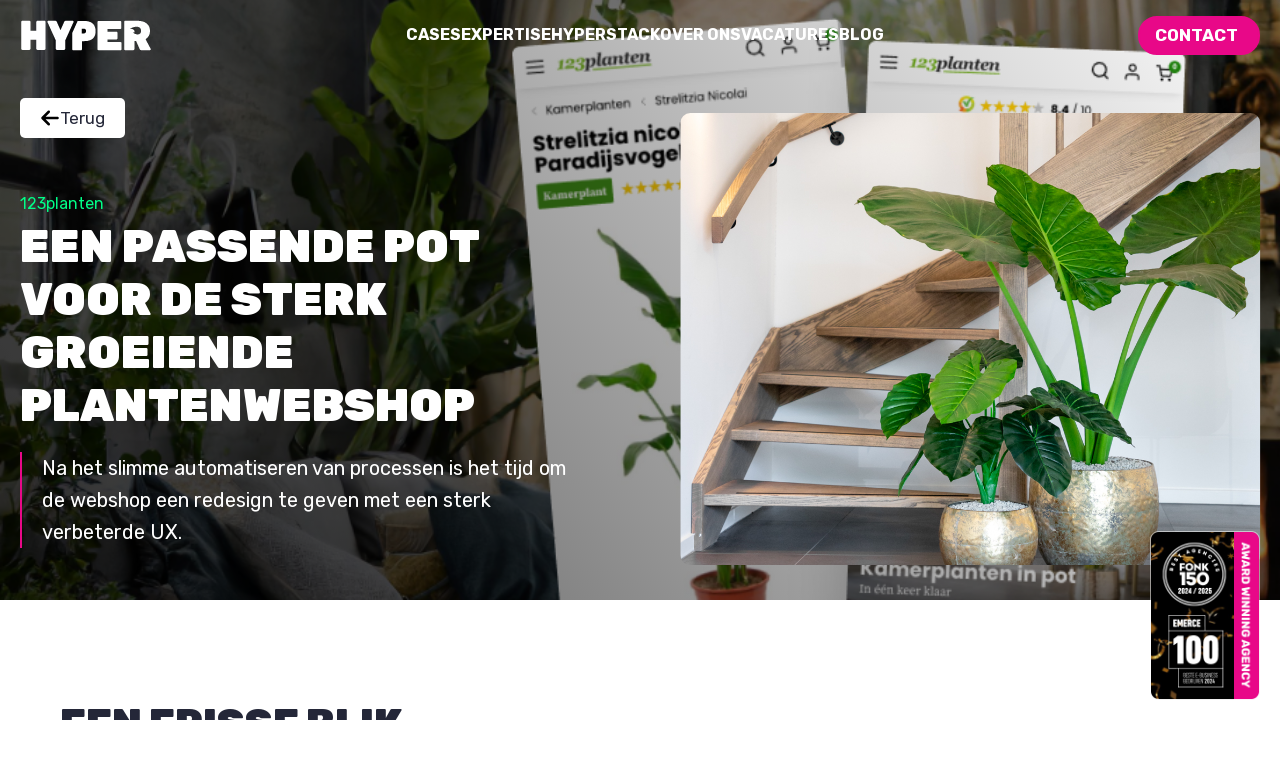

--- FILE ---
content_type: text/html; charset=UTF-8
request_url: https://www.hypershop.nl/cases/redesign-123planten/
body_size: 45538
content:
<!doctype html>
<html lang="nl-NL">
<head>
    <meta charset="UTF-8">
    <meta name="viewport" content="width=device-width, initial-scale=1">
    <meta name="google-site-verification" content="Cht0xOmg7NMAgfUcDLaZAyp4xbk--SIiCymGPza788g"/>
    <link rel="profile" href="https://gmpg.org/xfn/11">
    <link rel="preconnect" href="https://fonts.googleapis.com">
    <link rel="preconnect" href="https://fonts.gstatic.com" crossorigin>
    <link href="https://fonts.googleapis.com/css2?family=Rubik:wght@400;500;600;700;900&display=swap" rel="stylesheet">
    <link rel="stylesheet" href="https://cdn.jsdelivr.net/npm/swiper@8/swiper-bundle.min.css"/>
    <script src="https://cdn.jsdelivr.net/npm/swiper@8/swiper-bundle.min.js"></script>

    <script async src="https://www.googletagmanager.com/gtag/js?id=G-86GZ6FSKEH"></script>
    <script>
        window.dataLayer = window.dataLayer || [];
        function gtag(){dataLayer.push(arguments);}
        gtag('js', new Date());

        gtag('config', 'G-86GZ6FSKEH');
    </script>
    <!-- Hotjar Tracking Code for https://www.hypershop.nl/ -->
    <script>
        (function(h,o,t,j,a,r){
            h.hj=h.hj||function(){(h.hj.q=h.hj.q||[]).push(arguments)};
            h._hjSettings={hjid:3337291,hjsv:6};
            a=o.getElementsByTagName('head')[0];
            r=o.createElement('script');r.async=1;
            r.src=t+h._hjSettings.hjid+j+h._hjSettings.hjsv;
            a.appendChild(r);
        })(window,document,'https://static.hotjar.com/c/hotjar-','.js?sv=');
    </script>

    <meta name='robots' content='index, follow, max-image-preview:large, max-snippet:-1, max-video-preview:-1' />
	<style>img:is([sizes="auto" i], [sizes^="auto," i]) { contain-intrinsic-size: 3000px 1500px }</style>
	
	<!-- This site is optimized with the Yoast SEO plugin v26.2 - https://yoast.com/wordpress/plugins/seo/ -->
	<title>Een fris UX redesign voor de webshop van 123planten - HYPER</title>
	<meta name="description" content="De webshop van 123planten had nog grote stappen op UX vlak te maken. Met een mooi redesign met mobile first focus zijn ze er klaar voor!" />
	<link rel="canonical" href="https://www.hypershop.nl/cases/redesign-123planten/" />
	<meta property="og:locale" content="nl_NL" />
	<meta property="og:type" content="article" />
	<meta property="og:title" content="Een fris UX redesign voor de webshop van 123planten - HYPER" />
	<meta property="og:description" content="De webshop van 123planten had nog grote stappen op UX vlak te maken. Met een mooi redesign met mobile first focus zijn ze er klaar voor!" />
	<meta property="og:url" content="https://www.hypershop.nl/cases/redesign-123planten/" />
	<meta property="og:site_name" content="HYPER" />
	<meta property="article:modified_time" content="2024-11-22T13:16:53+00:00" />
	<meta property="og:image" content="https://www.hypershop.nl/wp-content/uploads/2021/06/PLANTEN.png" />
	<meta property="og:image:width" content="912" />
	<meta property="og:image:height" content="561" />
	<meta property="og:image:type" content="image/png" />
	<meta name="twitter:card" content="summary_large_image" />
	<meta name="twitter:label1" content="Geschatte leestijd" />
	<meta name="twitter:data1" content="1 minuut" />
	<script type="application/ld+json" class="yoast-schema-graph">{"@context":"https://schema.org","@graph":[{"@type":["WebPage","CollectionPage"],"@id":"https://www.hypershop.nl/cases/redesign-123planten/","url":"https://www.hypershop.nl/cases/redesign-123planten/","name":"Een fris UX redesign voor de webshop van 123planten - HYPER","isPartOf":{"@id":"https://www.hypershop.nl/#website"},"primaryImageOfPage":{"@id":"https://www.hypershop.nl/cases/redesign-123planten/#primaryimage"},"image":{"@id":"https://www.hypershop.nl/cases/redesign-123planten/#primaryimage"},"thumbnailUrl":"https://www.hypershop.nl/wp-content/uploads/2021/06/PLANTEN.png","datePublished":"2021-06-24T08:57:22+00:00","dateModified":"2024-11-22T13:16:53+00:00","description":"De webshop van 123planten had nog grote stappen op UX vlak te maken. Met een mooi redesign met mobile first focus zijn ze er klaar voor!","breadcrumb":{"@id":"https://www.hypershop.nl/cases/redesign-123planten/#breadcrumb"},"inLanguage":"nl-NL"},{"@type":"ImageObject","inLanguage":"nl-NL","@id":"https://www.hypershop.nl/cases/redesign-123planten/#primaryimage","url":"https://www.hypershop.nl/wp-content/uploads/2021/06/PLANTEN.png","contentUrl":"https://www.hypershop.nl/wp-content/uploads/2021/06/PLANTEN.png","width":912,"height":561},{"@type":"BreadcrumbList","@id":"https://www.hypershop.nl/cases/redesign-123planten/#breadcrumb","itemListElement":[{"@type":"ListItem","position":1,"name":"Cases","item":"https://www.hypershop.nl/cases/"},{"@type":"ListItem","position":2,"name":"Redesign 123planten"}]},{"@type":"WebSite","@id":"https://www.hypershop.nl/#website","url":"https://www.hypershop.nl/","name":"HYPER","description":"Magento E-Commerce Bureau","publisher":{"@id":"https://www.hypershop.nl/#organization"},"alternateName":"HYPER","potentialAction":[{"@type":"SearchAction","target":{"@type":"EntryPoint","urlTemplate":"https://www.hypershop.nl/?s={search_term_string}"},"query-input":{"@type":"PropertyValueSpecification","valueRequired":true,"valueName":"search_term_string"}}],"inLanguage":"nl-NL"},{"@type":"Organization","@id":"https://www.hypershop.nl/#organization","name":"HYPER","alternateName":"HYPER","url":"https://www.hypershop.nl/","logo":{"@type":"ImageObject","inLanguage":"nl-NL","@id":"https://www.hypershop.nl/#/schema/logo/image/","url":"https://www.hypershop.nl/wp-content/uploads/2023/10/Favicoon-1.png","contentUrl":"https://www.hypershop.nl/wp-content/uploads/2023/10/Favicoon-1.png","width":600,"height":600,"caption":"HYPER"},"image":{"@id":"https://www.hypershop.nl/#/schema/logo/image/"}}]}</script>
	<!-- / Yoast SEO plugin. -->


<link rel="alternate" type="application/rss+xml" title="HYPER &raquo; feed" href="https://www.hypershop.nl/feed/" />
<link rel="alternate" type="application/rss+xml" title="HYPER &raquo; reacties feed" href="https://www.hypershop.nl/comments/feed/" />
<script>
window._wpemojiSettings = {"baseUrl":"https:\/\/s.w.org\/images\/core\/emoji\/16.0.1\/72x72\/","ext":".png","svgUrl":"https:\/\/s.w.org\/images\/core\/emoji\/16.0.1\/svg\/","svgExt":".svg","source":{"concatemoji":"https:\/\/www.hypershop.nl\/wp-includes\/js\/wp-emoji-release.min.js?ver=6.8.3"}};
/*! This file is auto-generated */
!function(s,n){var o,i,e;function c(e){try{var t={supportTests:e,timestamp:(new Date).valueOf()};sessionStorage.setItem(o,JSON.stringify(t))}catch(e){}}function p(e,t,n){e.clearRect(0,0,e.canvas.width,e.canvas.height),e.fillText(t,0,0);var t=new Uint32Array(e.getImageData(0,0,e.canvas.width,e.canvas.height).data),a=(e.clearRect(0,0,e.canvas.width,e.canvas.height),e.fillText(n,0,0),new Uint32Array(e.getImageData(0,0,e.canvas.width,e.canvas.height).data));return t.every(function(e,t){return e===a[t]})}function u(e,t){e.clearRect(0,0,e.canvas.width,e.canvas.height),e.fillText(t,0,0);for(var n=e.getImageData(16,16,1,1),a=0;a<n.data.length;a++)if(0!==n.data[a])return!1;return!0}function f(e,t,n,a){switch(t){case"flag":return n(e,"\ud83c\udff3\ufe0f\u200d\u26a7\ufe0f","\ud83c\udff3\ufe0f\u200b\u26a7\ufe0f")?!1:!n(e,"\ud83c\udde8\ud83c\uddf6","\ud83c\udde8\u200b\ud83c\uddf6")&&!n(e,"\ud83c\udff4\udb40\udc67\udb40\udc62\udb40\udc65\udb40\udc6e\udb40\udc67\udb40\udc7f","\ud83c\udff4\u200b\udb40\udc67\u200b\udb40\udc62\u200b\udb40\udc65\u200b\udb40\udc6e\u200b\udb40\udc67\u200b\udb40\udc7f");case"emoji":return!a(e,"\ud83e\udedf")}return!1}function g(e,t,n,a){var r="undefined"!=typeof WorkerGlobalScope&&self instanceof WorkerGlobalScope?new OffscreenCanvas(300,150):s.createElement("canvas"),o=r.getContext("2d",{willReadFrequently:!0}),i=(o.textBaseline="top",o.font="600 32px Arial",{});return e.forEach(function(e){i[e]=t(o,e,n,a)}),i}function t(e){var t=s.createElement("script");t.src=e,t.defer=!0,s.head.appendChild(t)}"undefined"!=typeof Promise&&(o="wpEmojiSettingsSupports",i=["flag","emoji"],n.supports={everything:!0,everythingExceptFlag:!0},e=new Promise(function(e){s.addEventListener("DOMContentLoaded",e,{once:!0})}),new Promise(function(t){var n=function(){try{var e=JSON.parse(sessionStorage.getItem(o));if("object"==typeof e&&"number"==typeof e.timestamp&&(new Date).valueOf()<e.timestamp+604800&&"object"==typeof e.supportTests)return e.supportTests}catch(e){}return null}();if(!n){if("undefined"!=typeof Worker&&"undefined"!=typeof OffscreenCanvas&&"undefined"!=typeof URL&&URL.createObjectURL&&"undefined"!=typeof Blob)try{var e="postMessage("+g.toString()+"("+[JSON.stringify(i),f.toString(),p.toString(),u.toString()].join(",")+"));",a=new Blob([e],{type:"text/javascript"}),r=new Worker(URL.createObjectURL(a),{name:"wpTestEmojiSupports"});return void(r.onmessage=function(e){c(n=e.data),r.terminate(),t(n)})}catch(e){}c(n=g(i,f,p,u))}t(n)}).then(function(e){for(var t in e)n.supports[t]=e[t],n.supports.everything=n.supports.everything&&n.supports[t],"flag"!==t&&(n.supports.everythingExceptFlag=n.supports.everythingExceptFlag&&n.supports[t]);n.supports.everythingExceptFlag=n.supports.everythingExceptFlag&&!n.supports.flag,n.DOMReady=!1,n.readyCallback=function(){n.DOMReady=!0}}).then(function(){return e}).then(function(){var e;n.supports.everything||(n.readyCallback(),(e=n.source||{}).concatemoji?t(e.concatemoji):e.wpemoji&&e.twemoji&&(t(e.twemoji),t(e.wpemoji)))}))}((window,document),window._wpemojiSettings);
</script>
<style id='wp-emoji-styles-inline-css'>

	img.wp-smiley, img.emoji {
		display: inline !important;
		border: none !important;
		box-shadow: none !important;
		height: 1em !important;
		width: 1em !important;
		margin: 0 0.07em !important;
		vertical-align: -0.1em !important;
		background: none !important;
		padding: 0 !important;
	}
</style>
<style id='classic-theme-styles-inline-css'>
/*! This file is auto-generated */
.wp-block-button__link{color:#fff;background-color:#32373c;border-radius:9999px;box-shadow:none;text-decoration:none;padding:calc(.667em + 2px) calc(1.333em + 2px);font-size:1.125em}.wp-block-file__button{background:#32373c;color:#fff;text-decoration:none}
</style>
<link rel='stylesheet' id='activecampaign-form-block-css' href='https://www.hypershop.nl/wp-content/plugins/activecampaign-subscription-forms/activecampaign-form-block/build/style-index.css?ver=1761119050' media='all' />
<style id='global-styles-inline-css'>
:root{--wp--preset--aspect-ratio--square: 1;--wp--preset--aspect-ratio--4-3: 4/3;--wp--preset--aspect-ratio--3-4: 3/4;--wp--preset--aspect-ratio--3-2: 3/2;--wp--preset--aspect-ratio--2-3: 2/3;--wp--preset--aspect-ratio--16-9: 16/9;--wp--preset--aspect-ratio--9-16: 9/16;--wp--preset--color--black: #000000;--wp--preset--color--cyan-bluish-gray: #abb8c3;--wp--preset--color--white: #ffffff;--wp--preset--color--pale-pink: #f78da7;--wp--preset--color--vivid-red: #cf2e2e;--wp--preset--color--luminous-vivid-orange: #ff6900;--wp--preset--color--luminous-vivid-amber: #fcb900;--wp--preset--color--light-green-cyan: #7bdcb5;--wp--preset--color--vivid-green-cyan: #00d084;--wp--preset--color--pale-cyan-blue: #8ed1fc;--wp--preset--color--vivid-cyan-blue: #0693e3;--wp--preset--color--vivid-purple: #9b51e0;--wp--preset--gradient--vivid-cyan-blue-to-vivid-purple: linear-gradient(135deg,rgba(6,147,227,1) 0%,rgb(155,81,224) 100%);--wp--preset--gradient--light-green-cyan-to-vivid-green-cyan: linear-gradient(135deg,rgb(122,220,180) 0%,rgb(0,208,130) 100%);--wp--preset--gradient--luminous-vivid-amber-to-luminous-vivid-orange: linear-gradient(135deg,rgba(252,185,0,1) 0%,rgba(255,105,0,1) 100%);--wp--preset--gradient--luminous-vivid-orange-to-vivid-red: linear-gradient(135deg,rgba(255,105,0,1) 0%,rgb(207,46,46) 100%);--wp--preset--gradient--very-light-gray-to-cyan-bluish-gray: linear-gradient(135deg,rgb(238,238,238) 0%,rgb(169,184,195) 100%);--wp--preset--gradient--cool-to-warm-spectrum: linear-gradient(135deg,rgb(74,234,220) 0%,rgb(151,120,209) 20%,rgb(207,42,186) 40%,rgb(238,44,130) 60%,rgb(251,105,98) 80%,rgb(254,248,76) 100%);--wp--preset--gradient--blush-light-purple: linear-gradient(135deg,rgb(255,206,236) 0%,rgb(152,150,240) 100%);--wp--preset--gradient--blush-bordeaux: linear-gradient(135deg,rgb(254,205,165) 0%,rgb(254,45,45) 50%,rgb(107,0,62) 100%);--wp--preset--gradient--luminous-dusk: linear-gradient(135deg,rgb(255,203,112) 0%,rgb(199,81,192) 50%,rgb(65,88,208) 100%);--wp--preset--gradient--pale-ocean: linear-gradient(135deg,rgb(255,245,203) 0%,rgb(182,227,212) 50%,rgb(51,167,181) 100%);--wp--preset--gradient--electric-grass: linear-gradient(135deg,rgb(202,248,128) 0%,rgb(113,206,126) 100%);--wp--preset--gradient--midnight: linear-gradient(135deg,rgb(2,3,129) 0%,rgb(40,116,252) 100%);--wp--preset--font-size--small: 13px;--wp--preset--font-size--medium: 20px;--wp--preset--font-size--large: 36px;--wp--preset--font-size--x-large: 42px;--wp--preset--spacing--20: 0.44rem;--wp--preset--spacing--30: 0.67rem;--wp--preset--spacing--40: 1rem;--wp--preset--spacing--50: 1.5rem;--wp--preset--spacing--60: 2.25rem;--wp--preset--spacing--70: 3.38rem;--wp--preset--spacing--80: 5.06rem;--wp--preset--shadow--natural: 6px 6px 9px rgba(0, 0, 0, 0.2);--wp--preset--shadow--deep: 12px 12px 50px rgba(0, 0, 0, 0.4);--wp--preset--shadow--sharp: 6px 6px 0px rgba(0, 0, 0, 0.2);--wp--preset--shadow--outlined: 6px 6px 0px -3px rgba(255, 255, 255, 1), 6px 6px rgba(0, 0, 0, 1);--wp--preset--shadow--crisp: 6px 6px 0px rgba(0, 0, 0, 1);}:where(.is-layout-flex){gap: 0.5em;}:where(.is-layout-grid){gap: 0.5em;}body .is-layout-flex{display: flex;}.is-layout-flex{flex-wrap: wrap;align-items: center;}.is-layout-flex > :is(*, div){margin: 0;}body .is-layout-grid{display: grid;}.is-layout-grid > :is(*, div){margin: 0;}:where(.wp-block-columns.is-layout-flex){gap: 2em;}:where(.wp-block-columns.is-layout-grid){gap: 2em;}:where(.wp-block-post-template.is-layout-flex){gap: 1.25em;}:where(.wp-block-post-template.is-layout-grid){gap: 1.25em;}.has-black-color{color: var(--wp--preset--color--black) !important;}.has-cyan-bluish-gray-color{color: var(--wp--preset--color--cyan-bluish-gray) !important;}.has-white-color{color: var(--wp--preset--color--white) !important;}.has-pale-pink-color{color: var(--wp--preset--color--pale-pink) !important;}.has-vivid-red-color{color: var(--wp--preset--color--vivid-red) !important;}.has-luminous-vivid-orange-color{color: var(--wp--preset--color--luminous-vivid-orange) !important;}.has-luminous-vivid-amber-color{color: var(--wp--preset--color--luminous-vivid-amber) !important;}.has-light-green-cyan-color{color: var(--wp--preset--color--light-green-cyan) !important;}.has-vivid-green-cyan-color{color: var(--wp--preset--color--vivid-green-cyan) !important;}.has-pale-cyan-blue-color{color: var(--wp--preset--color--pale-cyan-blue) !important;}.has-vivid-cyan-blue-color{color: var(--wp--preset--color--vivid-cyan-blue) !important;}.has-vivid-purple-color{color: var(--wp--preset--color--vivid-purple) !important;}.has-black-background-color{background-color: var(--wp--preset--color--black) !important;}.has-cyan-bluish-gray-background-color{background-color: var(--wp--preset--color--cyan-bluish-gray) !important;}.has-white-background-color{background-color: var(--wp--preset--color--white) !important;}.has-pale-pink-background-color{background-color: var(--wp--preset--color--pale-pink) !important;}.has-vivid-red-background-color{background-color: var(--wp--preset--color--vivid-red) !important;}.has-luminous-vivid-orange-background-color{background-color: var(--wp--preset--color--luminous-vivid-orange) !important;}.has-luminous-vivid-amber-background-color{background-color: var(--wp--preset--color--luminous-vivid-amber) !important;}.has-light-green-cyan-background-color{background-color: var(--wp--preset--color--light-green-cyan) !important;}.has-vivid-green-cyan-background-color{background-color: var(--wp--preset--color--vivid-green-cyan) !important;}.has-pale-cyan-blue-background-color{background-color: var(--wp--preset--color--pale-cyan-blue) !important;}.has-vivid-cyan-blue-background-color{background-color: var(--wp--preset--color--vivid-cyan-blue) !important;}.has-vivid-purple-background-color{background-color: var(--wp--preset--color--vivid-purple) !important;}.has-black-border-color{border-color: var(--wp--preset--color--black) !important;}.has-cyan-bluish-gray-border-color{border-color: var(--wp--preset--color--cyan-bluish-gray) !important;}.has-white-border-color{border-color: var(--wp--preset--color--white) !important;}.has-pale-pink-border-color{border-color: var(--wp--preset--color--pale-pink) !important;}.has-vivid-red-border-color{border-color: var(--wp--preset--color--vivid-red) !important;}.has-luminous-vivid-orange-border-color{border-color: var(--wp--preset--color--luminous-vivid-orange) !important;}.has-luminous-vivid-amber-border-color{border-color: var(--wp--preset--color--luminous-vivid-amber) !important;}.has-light-green-cyan-border-color{border-color: var(--wp--preset--color--light-green-cyan) !important;}.has-vivid-green-cyan-border-color{border-color: var(--wp--preset--color--vivid-green-cyan) !important;}.has-pale-cyan-blue-border-color{border-color: var(--wp--preset--color--pale-cyan-blue) !important;}.has-vivid-cyan-blue-border-color{border-color: var(--wp--preset--color--vivid-cyan-blue) !important;}.has-vivid-purple-border-color{border-color: var(--wp--preset--color--vivid-purple) !important;}.has-vivid-cyan-blue-to-vivid-purple-gradient-background{background: var(--wp--preset--gradient--vivid-cyan-blue-to-vivid-purple) !important;}.has-light-green-cyan-to-vivid-green-cyan-gradient-background{background: var(--wp--preset--gradient--light-green-cyan-to-vivid-green-cyan) !important;}.has-luminous-vivid-amber-to-luminous-vivid-orange-gradient-background{background: var(--wp--preset--gradient--luminous-vivid-amber-to-luminous-vivid-orange) !important;}.has-luminous-vivid-orange-to-vivid-red-gradient-background{background: var(--wp--preset--gradient--luminous-vivid-orange-to-vivid-red) !important;}.has-very-light-gray-to-cyan-bluish-gray-gradient-background{background: var(--wp--preset--gradient--very-light-gray-to-cyan-bluish-gray) !important;}.has-cool-to-warm-spectrum-gradient-background{background: var(--wp--preset--gradient--cool-to-warm-spectrum) !important;}.has-blush-light-purple-gradient-background{background: var(--wp--preset--gradient--blush-light-purple) !important;}.has-blush-bordeaux-gradient-background{background: var(--wp--preset--gradient--blush-bordeaux) !important;}.has-luminous-dusk-gradient-background{background: var(--wp--preset--gradient--luminous-dusk) !important;}.has-pale-ocean-gradient-background{background: var(--wp--preset--gradient--pale-ocean) !important;}.has-electric-grass-gradient-background{background: var(--wp--preset--gradient--electric-grass) !important;}.has-midnight-gradient-background{background: var(--wp--preset--gradient--midnight) !important;}.has-small-font-size{font-size: var(--wp--preset--font-size--small) !important;}.has-medium-font-size{font-size: var(--wp--preset--font-size--medium) !important;}.has-large-font-size{font-size: var(--wp--preset--font-size--large) !important;}.has-x-large-font-size{font-size: var(--wp--preset--font-size--x-large) !important;}
:where(.wp-block-post-template.is-layout-flex){gap: 1.25em;}:where(.wp-block-post-template.is-layout-grid){gap: 1.25em;}
:where(.wp-block-columns.is-layout-flex){gap: 2em;}:where(.wp-block-columns.is-layout-grid){gap: 2em;}
:root :where(.wp-block-pullquote){font-size: 1.5em;line-height: 1.6;}
</style>
<link rel='stylesheet' id='sbaisp-style-css' href='https://www.hypershop.nl/wp-content/plugins/simple-before-after-image-slider/assets/css/slider.css?ver=1.0.0' media='all' />
<link rel='stylesheet' id='search-filter-plugin-styles-css' href='https://www.hypershop.nl/wp-content/plugins/search-filter-pro/public/assets/css/search-filter.min.css?ver=2.5.14' media='all' />
<script src="https://www.hypershop.nl/wp-includes/js/jquery/jquery.min.js?ver=3.7.1" id="jquery-core-js"></script>
<script id="search-filter-plugin-build-js-extra">
var SF_LDATA = {"ajax_url":"https:\/\/www.hypershop.nl\/wp-admin\/admin-ajax.php","home_url":"https:\/\/www.hypershop.nl\/","extensions":[]};
</script>
<script src="https://www.hypershop.nl/wp-content/plugins/search-filter-pro/public/assets/js/search-filter-build.min.js?ver=2.5.14" id="search-filter-plugin-build-js"></script>
<script src="https://www.hypershop.nl/wp-content/plugins/search-filter-pro/public/assets/js/chosen.jquery.min.js?ver=2.5.14" id="search-filter-plugin-chosen-js"></script>
<link rel="https://api.w.org/" href="https://www.hypershop.nl/wp-json/" /><link rel="alternate" title="JSON" type="application/json" href="https://www.hypershop.nl/wp-json/wp/v2/cases/6016" /><link rel="EditURI" type="application/rsd+xml" title="RSD" href="https://www.hypershop.nl/xmlrpc.php?rsd" />
<meta name="generator" content="WordPress 6.8.3" />
<link rel='shortlink' href='https://www.hypershop.nl/?p=6016' />
<link rel="alternate" title="oEmbed (JSON)" type="application/json+oembed" href="https://www.hypershop.nl/wp-json/oembed/1.0/embed?url=https%3A%2F%2Fwww.hypershop.nl%2Fcases%2Fredesign-123planten%2F" />
<link rel="alternate" title="oEmbed (XML)" type="text/xml+oembed" href="https://www.hypershop.nl/wp-json/oembed/1.0/embed?url=https%3A%2F%2Fwww.hypershop.nl%2Fcases%2Fredesign-123planten%2F&#038;format=xml" />
<script type="text/javascript">var ajaxurl = "https://www.hypershop.nl/wp-admin/admin-ajax.php";</script>    
    <script type="text/javascript">
        var ajaxurl = 'https://www.hypershop.nl/wp-admin/admin-ajax.php';
    </script>
<meta name="ti-site-data" content="eyJyIjoiMTowITc6MCEzMDowIiwibyI6Imh0dHBzOlwvXC93d3cuaHlwZXJzaG9wLm5sXC93cC1hZG1pblwvYWRtaW4tYWpheC5waHA/YWN0aW9uPXRpX29ubGluZV91c2Vyc19nb29nbGUmYW1wO3A9JTJGY2FzZXMlMkZyZWRlc2lnbi0xMjNwbGFudGVuJTJGJmFtcDtfd3Bub25jZT1hZDkxYzM4ZWYxIn0=" /><link rel="icon" href="https://www.hypershop.nl/wp-content/uploads/2024/11/cropped-Favicon-32x32.png" sizes="32x32" />
<link rel="icon" href="https://www.hypershop.nl/wp-content/uploads/2024/11/cropped-Favicon-192x192.png" sizes="192x192" />
<link rel="apple-touch-icon" href="https://www.hypershop.nl/wp-content/uploads/2024/11/cropped-Favicon-180x180.png" />
<meta name="msapplication-TileImage" content="https://www.hypershop.nl/wp-content/uploads/2024/11/cropped-Favicon-270x270.png" />
<style>.pure-g{display:flex;flex-flow:row wrap;align-content:flex-start}@media all and (-ms-high-contrast:none),(-ms-high-contrast:active){table .pure-g{display:block}}[class^="pure-u-"]{display:inline-block;*display:inline;zoom:1;letter-spacing:normal;word-spacing:normal;vertical-align:top;text-rendering:auto}.pure-u-1-24{width:4.1667%;*width:4.1357%}.pure-u-1-12,.pure-u-2-24{width:8.3333%;*width:8.302300000000001%}.pure-u-1-8,.pure-u-3-24{width:12.5000%;*width:12.469%}.pure-u-1-6,.pure-u-4-24{width:16.6667%;*width:16.6357%}.pure-u-1-5{width:20%;*width:19.969%}.pure-u-5-24{width:20.8333%;*width:20.8023%}.pure-u-1-4,.pure-u-6-24{width:25%;*width:24.969%}.pure-u-7-24{width:29.1667%;*width:29.1357%}.pure-u-1-3,.pure-u-8-24{width:33.3333%;*width:33.3023%}.pure-u-3-8,.pure-u-9-24{width:37.5000%;*width:37.469%}.pure-u-2-5{width:40%;*width:39.969%}.pure-u-5-12,.pure-u-10-24{width:41.6667%;*width:41.6357%}.pure-u-11-24{width:45.8333%;*width:45.8023%}.pure-u-1-2,.pure-u-12-24{width:50%;*width:49.969%}.pure-u-13-24{width:54.1667%;*width:54.1357%}.pure-u-7-12,.pure-u-14-24{width:58.3333%;*width:58.3023%}.pure-u-3-5{width:60%;*width:59.969%}.pure-u-5-8,.pure-u-15-24{width:62.5000%;*width:62.469%}.pure-u-2-3,.pure-u-16-24{width:66.6667%;*width:66.6357%}.pure-u-17-24{width:70.8333%;*width:70.8023%}.pure-u-3-4,.pure-u-18-24{width:75%;*width:74.96899999999999%}.pure-u-19-24{width:79.1667%;*width:79.1357%}.pure-u-4-5{width:80%;*width:79.96899999999999%}.pure-u-5-6,.pure-u-20-24{width:83.3333%;*width:83.3023%}.pure-u-7-8,.pure-u-21-24{width:87.5000%;*width:87.46899999999999%}.pure-u-11-12,.pure-u-22-24{width:91.6667%;*width:91.6357%}.pure-u-23-24{width:95.8333%;*width:95.8023%}.pure-u-1,.pure-u-1-1,.pure-u-5-5,.pure-u-24-24{width:100%}@media (min-width:640px){.pure-u-sm-1-24{width:4.1667% !important;*width:4.1357% !important}.pure-u-sm-1-12,.pure-u-sm-2-24{width:8.3333% !important;*width:8.302300000000001% !important}.pure-u-sm-1-8,.pure-u-sm-3-24{width:12.5000% !important;*width:12.469% !important}.pure-u-sm-1-6,.pure-u-sm-4-24{width:16.6667% !important;*width:16.6357% !important}.pure-u-sm-1-5{width:20% !important;*width:19.969% !important}.pure-u-sm-5-24{width:20.8333% !important;*width:20.8023% !important}.pure-u-sm-1-4,.pure-u-sm-6-24{width:25% !important;*width:24.969% !important}.pure-u-sm-7-24{width:29.1667% !important;*width:29.1357% !important}.pure-u-sm-1-3,.pure-u-sm-8-24{width:33.3333% !important;*width:33.3023% !important}.pure-u-sm-3-8,.pure-u-sm-9-24{width:37.5000% !important;*width:37.469% !important}.pure-u-sm-2-5{width:40% !important;*width:39.969% !important}.pure-u-sm-5-12,.pure-u-sm-10-24{width:41.6667% !important;*width:41.6357% !important}.pure-u-sm-11-24{width:45.8333% !important;*width:45.8023% !important}.pure-u-sm-1-2,.pure-u-sm-12-24{width:50% !important;*width:49.969% !important}.pure-u-sm-13-24{width:54.1667% !important;*width:54.1357% !important}.pure-u-sm-7-12,.pure-u-sm-14-24{width:58.3333% !important;*width:58.3023% !important}.pure-u-sm-3-5{width:60% !important;*width:59.969% !important}.pure-u-sm-5-8,.pure-u-sm-15-24{width:62.5000% !important;*width:62.469% !important}.pure-u-sm-2-3,.pure-u-sm-16-24{width:66.6667% !important;*width:66.6357% !important}.pure-u-sm-17-24{width:70.8333% !important;*width:70.8023% !important}.pure-u-sm-3-4,.pure-u-sm-18-24{width:75% !important;*width:74.96899999999999% !important}.pure-u-sm-19-24{width:79.1667% !important;*width:79.1357% !important}.pure-u-sm-4-5{width:80% !important;*width:79.96899999999999% !important}.pure-u-sm-5-6,.pure-u-sm-20-24{width:83.3333% !important;*width:83.3023% !important}.pure-u-sm-7-8,.pure-u-sm-21-24{width:87.5000% !important;*width:87.46899999999999% !important}.pure-u-sm-11-12,.pure-u-sm-22-24{width:91.6667% !important;*width:91.6357% !important}.pure-u-sm-23-24{width:95.8333% !important;*width:95.8023% !important}.pure-u-sm-1,.pure-u-sm-1-1,.pure-u-sm-5-5,.pure-u-sm-24-24{width:100% !important}}@media (min-width:768px){.pure-u-md-1-24{width:4.1667%;*width:4.1357%}.pure-u-md-1-12,.pure-u-md-2-24{width:8.3333%;*width:8.302300000000001%}.pure-u-md-1-8,.pure-u-md-3-24{width:12.5000%;*width:12.469%}.pure-u-md-1-6,.pure-u-md-4-24{width:16.6667%;*width:16.6357%}.pure-u-md-1-5{width:20%;*width:19.969%}.pure-u-md-5-24{width:20.8333%;*width:20.8023%}.pure-u-md-1-4,.pure-u-md-6-24{width:25%;*width:24.969%}.pure-u-md-7-24{width:29.1667%;*width:29.1357%}.pure-u-md-1-3,.pure-u-md-8-24{width:33.3333%;*width:33.3023%}.pure-u-md-3-8,.pure-u-md-9-24{width:37.5000%;*width:37.469%}.pure-u-md-2-5{width:40%;*width:39.969%}.pure-u-md-5-12,.pure-u-md-10-24{width:41.6667%;*width:41.6357%}.pure-u-md-11-24{width:45.8333%;*width:45.8023%}.pure-u-md-1-2,.pure-u-md-12-24{width:50%;*width:49.969%}.pure-u-md-13-24{width:54.1667%;*width:54.1357%}.pure-u-md-7-12,.pure-u-md-14-24{width:58.3333%;*width:58.3023%}.pure-u-md-3-5{width:60%;*width:59.969%}.pure-u-md-5-8,.pure-u-md-15-24{width:62.5000%;*width:62.469%}.pure-u-md-2-3,.pure-u-md-16-24{width:66.6667%;*width:66.6357%}.pure-u-md-17-24{width:70.8333%;*width:70.8023%}.pure-u-md-3-4,.pure-u-md-18-24{width:75%;*width:74.96899999999999%}.pure-u-md-19-24{width:79.1667%;*width:79.1357%}.pure-u-md-4-5{width:80%;*width:79.96899999999999%}.pure-u-md-5-6,.pure-u-md-20-24{width:83.3333%;*width:83.3023%}.pure-u-md-7-8,.pure-u-md-21-24{width:87.5000%;*width:87.46899999999999%}.pure-u-md-11-12,.pure-u-md-22-24{width:91.6667%;*width:91.6357%}.pure-u-md-23-24{width:95.8333%;*width:95.8023%}.pure-u-md-1,.pure-u-md-1-1,.pure-u-md-5-5,.pure-u-md-24-24{width:100%}}@media (min-width:1024px){.pure-u-lg-1-24{width:4.1667%;*width:4.1357%}.pure-u-lg-1-12,.pure-u-lg-2-24{width:8.3333%;*width:8.302300000000001%}.pure-u-lg-1-8,.pure-u-lg-3-24{width:12.5000%;*width:12.469%}.pure-u-lg-1-6,.pure-u-lg-4-24{width:16.6667%;*width:16.6357%}.pure-u-lg-1-5{width:20%;*width:19.969%}.pure-u-lg-5-24{width:20.8333%;*width:20.8023%}.pure-u-lg-1-4,.pure-u-lg-6-24{width:25%;*width:24.969%}.pure-u-lg-7-24{width:29.1667%;*width:29.1357%}.pure-u-lg-1-3,.pure-u-lg-8-24{width:33.3333%;*width:33.3023%}.pure-u-lg-3-8,.pure-u-lg-9-24{width:37.5000%;*width:37.469%}.pure-u-lg-2-5{width:40%;*width:39.969%}.pure-u-lg-5-12,.pure-u-lg-10-24{width:41.6667%;*width:41.6357%}.pure-u-lg-11-24{width:45.8333%;*width:45.8023%}.pure-u-lg-1-2,.pure-u-lg-12-24{width:50%;*width:49.969%}.pure-u-lg-13-24{width:54.1667%;*width:54.1357%}.pure-u-lg-7-12,.pure-u-lg-14-24{width:58.3333%;*width:58.3023%}.pure-u-lg-3-5{width:60%;*width:59.969%}.pure-u-lg-5-8,.pure-u-lg-15-24{width:62.5000%;*width:62.469%}.pure-u-lg-2-3,.pure-u-lg-16-24{width:66.6667%;*width:66.6357%}.pure-u-lg-17-24{width:70.8333%;*width:70.8023%}.pure-u-lg-3-4,.pure-u-lg-18-24{width:75%;*width:74.96899999999999%}.pure-u-lg-19-24{width:79.1667%;*width:79.1357%}.pure-u-lg-4-5{width:80%;*width:79.96899999999999%}.pure-u-lg-5-6,.pure-u-lg-20-24{width:83.3333%;*width:83.3023%}.pure-u-lg-7-8,.pure-u-lg-21-24{width:87.5000%;*width:87.46899999999999%}.pure-u-lg-11-12,.pure-u-lg-22-24{width:91.6667%;*width:91.6357%}.pure-u-lg-23-24{width:95.8333%;*width:95.8023%}.pure-u-lg-1,.pure-u-lg-1-1,.pure-u-lg-5-5,.pure-u-lg-24-24{width:100%}}@media (min-width:1200px){.pure-u-xl-1-24{width:4.1667%;*width:4.1357%}.pure-u-xl-1-12,.pure-u-xl-2-24{width:8.3333%;*width:8.302300000000001%}.pure-u-xl-1-8,.pure-u-xl-3-24{width:12.5000%;*width:12.469%}.pure-u-xl-1-6,.pure-u-xl-4-24{width:16.6667%;*width:16.6357%}.pure-u-xl-1-5{width:20%;*width:19.969%}.pure-u-xl-5-24{width:20.8333%;*width:20.8023%}.pure-u-xl-1-4,.pure-u-xl-6-24{width:25%;*width:24.969%}.pure-u-xl-7-24{width:29.1667%;*width:29.1357%}.pure-u-xl-1-3,.pure-u-xl-8-24{width:33.3333%;*width:33.3023%}.pure-u-xl-3-8,.pure-u-xl-9-24{width:37.5000%;*width:37.469%}.pure-u-xl-2-5{width:40%;*width:39.969%}.pure-u-xl-5-12,.pure-u-xl-10-24{width:41.6667%;*width:41.6357%}.pure-u-xl-11-24{width:45.8333%;*width:45.8023%}.pure-u-xl-1-2,.pure-u-xl-12-24{width:50%;*width:49.969%}.pure-u-xl-13-24{width:54.1667%;*width:54.1357%}.pure-u-xl-7-12,.pure-u-xl-14-24{width:58.3333%;*width:58.3023%}.pure-u-xl-3-5{width:60%;*width:59.969%}.pure-u-xl-5-8,.pure-u-xl-15-24{width:62.5000%;*width:62.469%}.pure-u-xl-2-3,.pure-u-xl-16-24{width:66.6667%;*width:66.6357%}.pure-u-xl-17-24{width:70.8333%;*width:70.8023%}.pure-u-xl-3-4,.pure-u-xl-18-24{width:75%;*width:74.96899999999999%}.pure-u-xl-19-24{width:79.1667%;*width:79.1357%}.pure-u-xl-4-5{width:80%;*width:79.96899999999999%}.pure-u-xl-5-6,.pure-u-xl-20-24{width:83.3333%;*width:83.3023%}.pure-u-xl-7-8,.pure-u-xl-21-24{width:87.5000%;*width:87.46899999999999%}.pure-u-xl-11-12,.pure-u-xl-22-24{width:91.6667%;*width:91.6357%}.pure-u-xl-23-24{width:95.8333%;*width:95.8023%}.pure-u-xl-1,.pure-u-xl-1-1,.pure-u-xl-5-5,.pure-u-xl-24-24{width:100%}}button{font-family:var(--hypr-font-family);font-size:var(--hypr-font-size)}button,.button{align-items:center;border:2px solid var(--hypr-color-primary);border-radius:50px;cursor:pointer;display:inline-flex;font-weight:var(--font-weight-bold);line-height:1.5;padding:.75rem 2rem;text-align:center;text-decoration:none;transition:all ease-in-out .4s;position:relative;overflow:hidden;white-space:nowrap;z-index:0}button .icon,.button .icon{transition:fill ease-in-out .2s}button:before,.button:before{background:var(--hypr-color-gray);content:"";position:absolute;transition:all .3s ease-in-out;z-index:-1;inset:0 auto auto 0;width:0;height:100%;opacity:1}button:after,.button:after{transition:all .2s ease-in-out;background-image:url([data-uri]);background-repeat:no-repeat;background-position:center;background-size:2rem;content:'';opacity:0;margin-left:0.5rem;height:2.5rem;width:0}button:hover,.button:hover{border-color:var(--hypr-color-gray);background-color:var(--hypr-color-gray);color:var(--hypr-color-primary)}button:hover:before,.button:hover:before{width:100%;height:100%;opacity:1}button:hover:after,.button:hover:after{transform:translateX(2px);opacity:1;width:2rem}button--inverted,.button--inverted{color:var(--hypr-color-primary)}button--inverted:hover .icon,.button--inverted:hover .icon{fill:var(--color-white)}button--pink,.button--pink{background-color:var(--hypr-color-pink);border-color:var(--hypr-color-pink);color:var(--color-white)}button--pink--inverted,.button--pink--inverted{background-color:transparent;border-color:var(--hypr-color-pink);color:var(--hypr-color-pink)}button--green,.button--green{background-color:var(--hypr-color-green);border-color:var(--hypr-color-green);color:var(--hypr-color-primary)}button--green--inverted,.button--green--inverted{background-color:transparent;border-color:var(--hypr-color-green);color:var(--hypr-color-green)}button--case,.button--case{background:var(--color-white);border:0;border-radius:5px;color:var(--hypr-color-primary);font-weight:400}button--case:after,.button--case:after,button--case:before,.button--case:before{display:none}button--rounded,.button--rounded{border-radius:100%}button--square,.button--square{align-items:center;display:inline-flex;height:7rem;justify-content:center;padding:0;width:7rem}button--footer:hover,.button--footer:hover{margin-top:1rem;padding:1rem;color:#242738 !important}button--footer:hover .icon,.button--footer:hover .icon{fill:#242738 !important}button.header__button,.button.header__button{padding:.5rem 1.5rem}button--swiper,.button--swiper{align-items:center;background:transparent;border:2px solid #242738;border-radius:100%;display:flex;flex:none;height:5rem;justify-content:center;padding:0;transition:transform ease-in-out .2s;width:5rem}button--swiper.swiper-button-disabled,.button--swiper.swiper-button-disabled{opacity:0.4;pointer-events:none}button--swiper:focus,.button--swiper:focus,button--swiper:active,.button--swiper:active,button--swiper:hover,.button--swiper:hover{background:transparent;border-color:var(--hypr-color-primary)}button--swiper-next .icon,.button--swiper-next .icon{transform:rotate(180deg)}button--swiper:before,.button--swiper:before,button--swiper:after,.button--swiper:after{display:none}button--swiper-inverted,.button--swiper-inverted{border-color:#fff}button--swiper-inverted:focus,.button--swiper-inverted:focus,button--swiper-inverted:active,.button--swiper-inverted:active,button--swiper-inverted:hover,.button--swiper-inverted:hover{border-color:#fff}button--swiper-inverted .icon,.button--swiper-inverted .icon{fill:#fff}button--link,.button--link{border:0;padding:0}button--link:hover,.button--link:hover,button--link:focus,.button--link:focus,button--link:active,.button--link:active{background:none}button--icon .icon,.button--icon .icon{margin-right:1rem;transition:transform ease-in-out .4s}button--icon:hover,.button--icon:hover,button--icon:focus,.button--icon:focus,button--icon:active,.button--icon:active{background:none}button--icon:hover .icon,.button--icon:hover .icon,button--icon:focus .icon,.button--icon:focus .icon,button--icon:active .icon,.button--icon:active .icon{transform:rotate(90deg)}button--all,.button--all{flex:none}button--linkedin,.button--linkedin{margin-top:1.5rem}input{appearance:auto}button:active,button:focus,input[type="button"]:active,input[type="button"]:focus,input[type="reset"]:active,input[type="reset"]:focus,input[type="submit"]:active,input[type="submit"]:focus{outline:none}input[type="text"],input[type="email"],input[type="url"],input[type="password"],input[type="search"],input[type="number"],input[type="tel"],input[type="range"],input[type="date"],input[type="month"],input[type="week"],input[type="time"],input[type="datetime"],input[type="datetime-local"],input[type="color"],textarea{border:1px solid var(--hypr-color-gray);border-radius:20px;color:var(--hypr-color-primary);font-family:var(--hypr-font-family);font-size:var(--hypr-font-size);line-height:var(--line-height-base);padding:.25rem 1.5rem;appearance:none;max-width:100%;-webkit-appearance:none}input[type="text"].wpcf7-not-valid,input[type="email"].wpcf7-not-valid,input[type="url"].wpcf7-not-valid,input[type="password"].wpcf7-not-valid,input[type="search"].wpcf7-not-valid,input[type="number"].wpcf7-not-valid,input[type="tel"].wpcf7-not-valid,input[type="range"].wpcf7-not-valid,input[type="date"].wpcf7-not-valid,input[type="month"].wpcf7-not-valid,input[type="week"].wpcf7-not-valid,input[type="time"].wpcf7-not-valid,input[type="datetime"].wpcf7-not-valid,input[type="datetime-local"].wpcf7-not-valid,input[type="color"].wpcf7-not-valid,textarea.wpcf7-not-valid{border-color:#CC0000}textarea{line-height:1.5;min-height:5rem;padding:1.5rem;resize:vertical}input[type="text"]:focus,input[type="email"]:focus,input[type="url"]:focus,input[type="password"]:focus,input[type="search"]:focus,input[type="number"]:focus,input[type="tel"]:focus,input[type="range"]:focus,input[type="date"]:focus,input[type="month"]:focus,input[type="week"]:focus,input[type="time"]:focus,input[type="datetime"]:focus,input[type="datetime-local"]:focus,input[type="color"]:focus,textarea:focus{outline:none}select{border:1px solid var(--hypr-color-gray)}textarea{width:100%}label{font-weight:var(--font-weight-bold)}.field{position:relative}.field label{font-weight:var(--font-weight-bold)}.wpforms-submit-spinner{position:fixed;top:50%;left:50%;transform:translate(-50%, -50%);width:50px;height:50px}.swiper{margin:0 -2rem;padding:0 2rem}.swiper-container{padding-left:2rem}.swiper-nav{align-items:center;display:flex;gap:4rem;justify-content:space-between;margin-top:5rem;padding-right:2rem}.swiper__title{margin-bottom:3rem}.swiper-buttons{display:flex;gap:2rem}.swiper-scrollbar{display:none}@media (min-width:768px){.swiper-scrollbar{display:block}.swiper-scrollbar.swiper-scrollbar-horizontal{bottom:unset;left:unset;position:relative;width:100%}.swiper-scrollbar--inverted{background-color:#fff}.swiper-scrollbar-drag{background-color:#e80888}}.swiper-container{margin:0 auto;max-width:160rem}.swiper .card{margin-right:3rem;width:30rem}.swiper .card__link{width:30rem}@media (min-width:1024px){.swiper .card{margin-right:8rem}}.swiper--inverted .card__link{color:#fff}.swiper .card--post{flex:1 0 auto}.swiper--logo{margin:0;padding:0;gap:0}.swiper--logo .swiper-container{border:1px solid var(--hypr-color-gray);border-radius:1rem;padding:2rem}.swiper--logo .swiper-wrapper{gap:4rem}.swiper--logo .logo{height:4rem}.swiper--logo:hover{cursor:pointer}@media (min-width:768px){.swiper .card{width:30rem}.swiper .card__link{width:30rem}}@media (min-width:1024px){.swiper .card{width:40rem}.swiper .card__link{width:40rem}.swiper .card--post{width:40rem}}@media (min-width:1200px){.swiper .card{width:60rem}.swiper .card__link{width:60rem}.swiper .card--post{width:45rem}}h1,h2,h3,h4,h5,h6{font-weight:900;line-height:1.4;margin-bottom:.5rem;text-transform:uppercase}h1{font-size:3.2rem}h2{font-size:2.6rem}h3{font-size:2.2rem}p{margin:0}p:not(:last-child){margin-bottom:2rem}@media (min-width:768px){h1{font-size:5rem}h2{font-size:4.2rem}h3{font-size:3rem}}:root{--hypr-color-primary:#242738;--hypr-color-pink:#E80888;--hypr-color-green:#01FE87;--hypr-color-gray:#EAEAEF;--hypr-font-family:'Rubik',sans-serif;--hypr-font-size:1.6rem;--color-white:#ffffff;--font-weight-regular:400;--font-weight-medium:500;--font-weight-bold:700;--font-weight-black:900;--line-height-base:2}@media (min-width:1024px){:root{--hypr-font-size:1.7rem}}*{box-sizing:border-box}html{font-size:62.5%;height:100%;margin:0;padding:0;-ms-text-size-adjust:100%;font-size-adjust:100%;text-rendering:optimizeLegibility;-webkit-font-smoothing:antialiased;-webkit-text-size-adjust:none;min-height:-webkit-fill-available;scroll-behavior:smooth;-webkit-overflow-scrolling:touch}body{color:var(--hypr-color-primary);font-family:var(--hypr-font-family);font-size:var(--hypr-font-size);font-weight:var(--font-weight-regular);line-height:var(--line-height-base);margin:0;overflow-x:hidden;padding-top:8rem}.grecaptcha-badge{display:none !important}::-moz-selection{color:#fff;background:#e80888}::selection{color:#fff;background:#e80888}.body--cover{padding-top:0}.body--cover .header__logo-icon--light{opacity:1;width:auto}.body--cover .header__logo-icon--dark{opacity:0;width:0}.body--cover .header:after{opacity:0}.body--cover .navigation-toggle__bar{background:#fff}.body--no-overflow{overflow:hidden}.mode--scroll .header:after{opacity:1}.mode--scroll .header__logo-icon--light{opacity:0;width:0}.mode--scroll .header__logo-icon--dark{opacity:1;width:auto}.mode--scroll.visible-nav .header__logo-icon--light{opacity:1;width:auto}.mode--scroll.visible-nav .header__logo-icon--dark{opacity:0;width:0}.mode--scroll .navigation-toggle__bar{background-color:#242738}a{color:#242738}.hidden{display:none}strong{font-weight:var(--font-weight-bold)}img{display:block;height:auto;max-width:100%;width:100%}.d-flex{display:flex}.no-margin{margin:0 !important}.hide--all{display:none}.flex-column{flex-direction:column}.d-grid{display:grid}.margin-bottom--default{margin-bottom:2rem}.order-1{order:1}.col1{grid-template-columns:repeat(1, minmax(0, 1fr))}.columns-1{grid-template-columns:repeat(1, minmax(0, 1fr))}.column-start-1{grid-column-start:1}.column-end-1{grid-column-end:1}.gap-1{gap:1rem}.column-gap-1{grid-column-gap:1rem}.element-count-1>div:nth-child(-n+1){display:none}.order-2{order:2}.col2{grid-template-columns:repeat(2, minmax(0, 1fr))}.columns-2{grid-template-columns:repeat(2, minmax(0, 1fr))}.column-start-2{grid-column-start:2}.column-end-2{grid-column-end:2}.gap-2{gap:2rem}.column-gap-2{grid-column-gap:2rem}.element-count-2>div:nth-child(-n+2){display:none}.order-3{order:3}.col3{grid-template-columns:repeat(3, minmax(0, 1fr))}.columns-3{grid-template-columns:repeat(3, minmax(0, 1fr))}.column-start-3{grid-column-start:3}.column-end-3{grid-column-end:3}.gap-3{gap:3rem}.column-gap-3{grid-column-gap:3rem}.element-count-3>div:nth-child(-n+3){display:none}.order-4{order:4}.col4{grid-template-columns:repeat(4, minmax(0, 1fr))}.columns-4{grid-template-columns:repeat(4, minmax(0, 1fr))}.column-start-4{grid-column-start:4}.column-end-4{grid-column-end:4}.gap-4{gap:4rem}.column-gap-4{grid-column-gap:4rem}.element-count-4>div:nth-child(-n+4){display:none}.order-5{order:5}.col5{grid-template-columns:repeat(5, minmax(0, 1fr))}.columns-5{grid-template-columns:repeat(5, minmax(0, 1fr))}.column-start-5{grid-column-start:5}.column-end-5{grid-column-end:5}.gap-5{gap:5rem}.column-gap-5{grid-column-gap:5rem}.element-count-5>div:nth-child(-n+5){display:none}.order-6{order:6}.col6{grid-template-columns:repeat(6, minmax(0, 1fr))}.columns-6{grid-template-columns:repeat(6, minmax(0, 1fr))}.column-start-6{grid-column-start:6}.column-end-6{grid-column-end:6}.gap-6{gap:6rem}.column-gap-6{grid-column-gap:6rem}.element-count-6>div:nth-child(-n+6){display:none}.order-7{order:7}.col7{grid-template-columns:repeat(7, minmax(0, 1fr))}.columns-7{grid-template-columns:repeat(7, minmax(0, 1fr))}.column-start-7{grid-column-start:7}.column-end-7{grid-column-end:7}.gap-7{gap:7rem}.column-gap-7{grid-column-gap:7rem}.element-count-7>div:nth-child(-n+7){display:none}.order-8{order:8}.col8{grid-template-columns:repeat(8, minmax(0, 1fr))}.columns-8{grid-template-columns:repeat(8, minmax(0, 1fr))}.column-start-8{grid-column-start:8}.column-end-8{grid-column-end:8}.gap-8{gap:8rem}.column-gap-8{grid-column-gap:8rem}.element-count-8>div:nth-child(-n+8){display:none}.order-9{order:9}.col9{grid-template-columns:repeat(9, minmax(0, 1fr))}.columns-9{grid-template-columns:repeat(9, minmax(0, 1fr))}.column-start-9{grid-column-start:9}.column-end-9{grid-column-end:9}.gap-9{gap:9rem}.column-gap-9{grid-column-gap:9rem}.element-count-9>div:nth-child(-n+9){display:none}.order-10{order:10}.col10{grid-template-columns:repeat(10, minmax(0, 1fr))}.columns-10{grid-template-columns:repeat(10, minmax(0, 1fr))}.column-start-10{grid-column-start:10}.column-end-10{grid-column-end:10}.gap-10{gap:10rem}.column-gap-10{grid-column-gap:10rem}.element-count-10>div:nth-child(-n+10){display:none}.text-center{justify-content:center;text-align:center}.text-center .block__actions{justify-content:center}figure{margin:0;padding:0}.margin-top--default{margin-top:5rem}.image--reset{width:100%}.wp-block-image{margin-bottom:2rem;position:relative}@media (min-width:768px){.wp-block-image{margin-bottom:5rem}}.wp-block-image img{border-radius:10px}.wp-block-image .wp-element-caption{bottom:1.5rem;color:#fff;font-size:3rem;font-weight:900;left:1.5rem;line-height:1.2;margin:0;position:absolute;text-transform:uppercase}@media (min-width:768px){.wp-block-image .wp-element-caption{bottom:5rem;font-size:4rem;left:5rem}}@media (min-width:768px){.m\:d-grid{display:grid}.m\:d-flex{display:flex}.m\:order-1{order:1}.m\:col-1{grid-template-columns:repeat(1, minmax(0, 1fr))}.m\:columns-1{grid-template-columns:repeat(1, minmax(0, 1fr))}.m\:gap-1{gap:1rem}.m\:column-gap-1{grid-column-gap:1rem}.m\:column-start-1{grid-column-start:1}.m\:column-end-1{grid-column-end:1}.m\:order-2{order:2}.m\:col-2{grid-template-columns:repeat(2, minmax(0, 1fr))}.m\:columns-2{grid-template-columns:repeat(2, minmax(0, 1fr))}.m\:gap-2{gap:2rem}.m\:column-gap-2{grid-column-gap:2rem}.m\:column-start-2{grid-column-start:2}.m\:column-end-2{grid-column-end:2}.m\:order-3{order:3}.m\:col-3{grid-template-columns:repeat(3, minmax(0, 1fr))}.m\:columns-3{grid-template-columns:repeat(3, minmax(0, 1fr))}.m\:gap-3{gap:3rem}.m\:column-gap-3{grid-column-gap:3rem}.m\:column-start-3{grid-column-start:3}.m\:column-end-3{grid-column-end:3}.m\:order-4{order:4}.m\:col-4{grid-template-columns:repeat(4, minmax(0, 1fr))}.m\:columns-4{grid-template-columns:repeat(4, minmax(0, 1fr))}.m\:gap-4{gap:4rem}.m\:column-gap-4{grid-column-gap:4rem}.m\:column-start-4{grid-column-start:4}.m\:column-end-4{grid-column-end:4}.m\:order-5{order:5}.m\:col-5{grid-template-columns:repeat(5, minmax(0, 1fr))}.m\:columns-5{grid-template-columns:repeat(5, minmax(0, 1fr))}.m\:gap-5{gap:5rem}.m\:column-gap-5{grid-column-gap:5rem}.m\:column-start-5{grid-column-start:5}.m\:column-end-5{grid-column-end:5}.m\:order-6{order:6}.m\:col-6{grid-template-columns:repeat(6, minmax(0, 1fr))}.m\:columns-6{grid-template-columns:repeat(6, minmax(0, 1fr))}.m\:gap-6{gap:6rem}.m\:column-gap-6{grid-column-gap:6rem}.m\:column-start-6{grid-column-start:6}.m\:column-end-6{grid-column-end:6}.m\:order-7{order:7}.m\:col-7{grid-template-columns:repeat(7, minmax(0, 1fr))}.m\:columns-7{grid-template-columns:repeat(7, minmax(0, 1fr))}.m\:gap-7{gap:7rem}.m\:column-gap-7{grid-column-gap:7rem}.m\:column-start-7{grid-column-start:7}.m\:column-end-7{grid-column-end:7}.m\:order-8{order:8}.m\:col-8{grid-template-columns:repeat(8, minmax(0, 1fr))}.m\:columns-8{grid-template-columns:repeat(8, minmax(0, 1fr))}.m\:gap-8{gap:8rem}.m\:column-gap-8{grid-column-gap:8rem}.m\:column-start-8{grid-column-start:8}.m\:column-end-8{grid-column-end:8}.m\:order-9{order:9}.m\:col-9{grid-template-columns:repeat(9, minmax(0, 1fr))}.m\:columns-9{grid-template-columns:repeat(9, minmax(0, 1fr))}.m\:gap-9{gap:9rem}.m\:column-gap-9{grid-column-gap:9rem}.m\:column-start-9{grid-column-start:9}.m\:column-end-9{grid-column-end:9}.m\:order-10{order:10}.m\:col-10{grid-template-columns:repeat(10, minmax(0, 1fr))}.m\:columns-10{grid-template-columns:repeat(10, minmax(0, 1fr))}.m\:gap-10{gap:10rem}.m\:column-gap-10{grid-column-gap:10rem}.m\:column-start-10{grid-column-start:10}.m\:column-end-10{grid-column-end:10}}@media (min-width:1024px){body{padding-top:15rem}.margin-bottom--default{margin-bottom:5rem}.l\:d-grid{display:grid}.l\:d-flex{display:flex}.l\:order-1{order:1}.l\:col-1{grid-template-columns:repeat(1, minmax(0, 1fr))}.l\:columns-1{grid-template-columns:repeat(1, minmax(0, 1fr))}.l\:gap-1{gap:1rem}.l\:column-gap-1{grid-column-gap:1rem}.l\:column-start-1{grid-column-start:1}.l\:column-end-1{grid-column-end:1}.l\:order-2{order:2}.l\:col-2{grid-template-columns:repeat(2, minmax(0, 1fr))}.l\:columns-2{grid-template-columns:repeat(2, minmax(0, 1fr))}.l\:gap-2{gap:2rem}.l\:column-gap-2{grid-column-gap:2rem}.l\:column-start-2{grid-column-start:2}.l\:column-end-2{grid-column-end:2}.l\:order-3{order:3}.l\:col-3{grid-template-columns:repeat(3, minmax(0, 1fr))}.l\:columns-3{grid-template-columns:repeat(3, minmax(0, 1fr))}.l\:gap-3{gap:3rem}.l\:column-gap-3{grid-column-gap:3rem}.l\:column-start-3{grid-column-start:3}.l\:column-end-3{grid-column-end:3}.l\:order-4{order:4}.l\:col-4{grid-template-columns:repeat(4, minmax(0, 1fr))}.l\:columns-4{grid-template-columns:repeat(4, minmax(0, 1fr))}.l\:gap-4{gap:4rem}.l\:column-gap-4{grid-column-gap:4rem}.l\:column-start-4{grid-column-start:4}.l\:column-end-4{grid-column-end:4}.l\:order-5{order:5}.l\:col-5{grid-template-columns:repeat(5, minmax(0, 1fr))}.l\:columns-5{grid-template-columns:repeat(5, minmax(0, 1fr))}.l\:gap-5{gap:5rem}.l\:column-gap-5{grid-column-gap:5rem}.l\:column-start-5{grid-column-start:5}.l\:column-end-5{grid-column-end:5}.l\:order-6{order:6}.l\:col-6{grid-template-columns:repeat(6, minmax(0, 1fr))}.l\:columns-6{grid-template-columns:repeat(6, minmax(0, 1fr))}.l\:gap-6{gap:6rem}.l\:column-gap-6{grid-column-gap:6rem}.l\:column-start-6{grid-column-start:6}.l\:column-end-6{grid-column-end:6}.l\:order-7{order:7}.l\:col-7{grid-template-columns:repeat(7, minmax(0, 1fr))}.l\:columns-7{grid-template-columns:repeat(7, minmax(0, 1fr))}.l\:gap-7{gap:7rem}.l\:column-gap-7{grid-column-gap:7rem}.l\:column-start-7{grid-column-start:7}.l\:column-end-7{grid-column-end:7}.l\:order-8{order:8}.l\:col-8{grid-template-columns:repeat(8, minmax(0, 1fr))}.l\:columns-8{grid-template-columns:repeat(8, minmax(0, 1fr))}.l\:gap-8{gap:8rem}.l\:column-gap-8{grid-column-gap:8rem}.l\:column-start-8{grid-column-start:8}.l\:column-end-8{grid-column-end:8}.l\:order-9{order:9}.l\:col-9{grid-template-columns:repeat(9, minmax(0, 1fr))}.l\:columns-9{grid-template-columns:repeat(9, minmax(0, 1fr))}.l\:gap-9{gap:9rem}.l\:column-gap-9{grid-column-gap:9rem}.l\:column-start-9{grid-column-start:9}.l\:column-end-9{grid-column-end:9}.l\:order-10{order:10}.l\:col-10{grid-template-columns:repeat(10, minmax(0, 1fr))}.l\:columns-10{grid-template-columns:repeat(10, minmax(0, 1fr))}.l\:gap-10{gap:10rem}.l\:column-gap-10{grid-column-gap:10rem}.l\:column-start-10{grid-column-start:10}.l\:column-end-10{grid-column-end:10}}@media (min-width:1200px){.xl\:d-grid{display:grid}.xl\:d-flex{display:flex}.xl\:order-1{order:1}.xl\:col-1{grid-template-columns:repeat(1, minmax(0, 1fr))}.xl\:columns-1{grid-template-columns:repeat(1, minmax(0, 1fr))}.xl\:gap-1{gap:1rem}.xl\:column-gap-1{grid-column-gap:1rem}.xl\:column-start-1{grid-column-start:1}.xl\:column-end-1{grid-column-end:1}.element-count-1>div:nth-child(-n+1){display:flex}.xl\:order-2{order:2}.xl\:col-2{grid-template-columns:repeat(2, minmax(0, 1fr))}.xl\:columns-2{grid-template-columns:repeat(2, minmax(0, 1fr))}.xl\:gap-2{gap:2rem}.xl\:column-gap-2{grid-column-gap:2rem}.xl\:column-start-2{grid-column-start:2}.xl\:column-end-2{grid-column-end:2}.element-count-2>div:nth-child(-n+2){display:flex}.xl\:order-3{order:3}.xl\:col-3{grid-template-columns:repeat(3, minmax(0, 1fr))}.xl\:columns-3{grid-template-columns:repeat(3, minmax(0, 1fr))}.xl\:gap-3{gap:3rem}.xl\:column-gap-3{grid-column-gap:3rem}.xl\:column-start-3{grid-column-start:3}.xl\:column-end-3{grid-column-end:3}.element-count-3>div:nth-child(-n+3){display:flex}.xl\:order-4{order:4}.xl\:col-4{grid-template-columns:repeat(4, minmax(0, 1fr))}.xl\:columns-4{grid-template-columns:repeat(4, minmax(0, 1fr))}.xl\:gap-4{gap:4rem}.xl\:column-gap-4{grid-column-gap:4rem}.xl\:column-start-4{grid-column-start:4}.xl\:column-end-4{grid-column-end:4}.element-count-4>div:nth-child(-n+4){display:flex}.xl\:order-5{order:5}.xl\:col-5{grid-template-columns:repeat(5, minmax(0, 1fr))}.xl\:columns-5{grid-template-columns:repeat(5, minmax(0, 1fr))}.xl\:gap-5{gap:5rem}.xl\:column-gap-5{grid-column-gap:5rem}.xl\:column-start-5{grid-column-start:5}.xl\:column-end-5{grid-column-end:5}.element-count-5>div:nth-child(-n+5){display:flex}.xl\:order-6{order:6}.xl\:col-6{grid-template-columns:repeat(6, minmax(0, 1fr))}.xl\:columns-6{grid-template-columns:repeat(6, minmax(0, 1fr))}.xl\:gap-6{gap:6rem}.xl\:column-gap-6{grid-column-gap:6rem}.xl\:column-start-6{grid-column-start:6}.xl\:column-end-6{grid-column-end:6}.element-count-6>div:nth-child(-n+6){display:flex}.xl\:order-7{order:7}.xl\:col-7{grid-template-columns:repeat(7, minmax(0, 1fr))}.xl\:columns-7{grid-template-columns:repeat(7, minmax(0, 1fr))}.xl\:gap-7{gap:7rem}.xl\:column-gap-7{grid-column-gap:7rem}.xl\:column-start-7{grid-column-start:7}.xl\:column-end-7{grid-column-end:7}.element-count-7>div:nth-child(-n+7){display:flex}.xl\:order-8{order:8}.xl\:col-8{grid-template-columns:repeat(8, minmax(0, 1fr))}.xl\:columns-8{grid-template-columns:repeat(8, minmax(0, 1fr))}.xl\:gap-8{gap:8rem}.xl\:column-gap-8{grid-column-gap:8rem}.xl\:column-start-8{grid-column-start:8}.xl\:column-end-8{grid-column-end:8}.element-count-8>div:nth-child(-n+8){display:flex}.xl\:order-9{order:9}.xl\:col-9{grid-template-columns:repeat(9, minmax(0, 1fr))}.xl\:columns-9{grid-template-columns:repeat(9, minmax(0, 1fr))}.xl\:gap-9{gap:9rem}.xl\:column-gap-9{grid-column-gap:9rem}.xl\:column-start-9{grid-column-start:9}.xl\:column-end-9{grid-column-end:9}.element-count-9>div:nth-child(-n+9){display:flex}.xl\:order-10{order:10}.xl\:col-10{grid-template-columns:repeat(10, minmax(0, 1fr))}.xl\:columns-10{grid-template-columns:repeat(10, minmax(0, 1fr))}.xl\:gap-10{gap:10rem}.xl\:column-gap-10{grid-column-gap:10rem}.xl\:column-start-10{grid-column-start:10}.xl\:column-end-10{grid-column-end:10}.element-count-10>div:nth-child(-n+10){display:flex}}@media (min-width:1280px){.mode--scroll .menu-item a{color:#242738}}:root{--footer-title-font-size:2.5rem;--footer-title-font-weight:var(--font-weight-bold)}.footer{background:#242738;color:#fff}.footer__column--services ul{margin-bottom:2rem !important}.footer__column--services p{display:flex;flex-wrap:wrap;gap:2rem}.footer__column--services img{max-height:5rem;width:auto}@media (min-width:768px){.footer__column--services ul{margin-bottom:4rem !important}}.footer__column .badges{display:flex;flex-wrap:wrap;gap:1.5rem;margin:0;padding:0}.footer__column .badges img{max-height:4rem}.footer__wrapper{flex-flow:column;gap:4rem;margin-left:auto;margin-right:auto;max-width:135rem;padding:4rem 2rem}.footer ul{list-style-type:none;margin:0;padding:0}.footer a{color:#fff;text-decoration:none}.footer__logo{align-items:flex-start;display:flex;flex-direction:column;justify-content:space-between}.footer__logo strong{display:block;font-size:2rem;font-weight:var(--font-weight-black);line-height:1.4;text-transform:uppercase}.footer__logo .button{color:var(--hypr-color-green)}.footer__logo .button .icon{fill:var(--hypr-color-green)}.footer__logo-icon{height:8rem;margin-bottom:2rem;max-width:20rem;width:auto}.footer__socials{display:flex;gap:2rem;margin-top:2rem}.footer__social{align-items:center;border:2px solid var(--color-white);border-radius:5px;display:flex;fill:var(--color-white);height:5rem;justify-content:center;transition:ease-in-out background-color .2s;width:5rem}.footer__social:hover{background-color:var(--hypr-color-green)}.footer__social:hover .icon{fill:var(--hypr-color-primary)}.footer__social .icon{fill:var(--color-white);height:2.5rem;transition:ease-in-out fill .2s;width:2.5rem}.footer .newsletter .wpforms-form{align-items:flex-end;display:flex}.footer .newsletter .wpforms-field-container{padding-right:2rem;width:100%}.footer .newsletter .wpforms-field-container .wpforms-field{padding:0}.footer .newsletter label.wpforms-error{display:none !important}.footer .newsletter input{border-radius:0;color:var(--white)}.footer .newsletter input.wpforms-error{border-width:0 0 2px !important}.footer .block-content__title{font-size:var(--footer-title-font-size);margin-bottom:2rem;text-transform:uppercase}@media (min-width:768px){.footer__wrapper{flex-flow:row}.footer__logo strong{font-size:3rem}}@media (min-width:1024px){.footer__wrapper{padding:10rem 2rem}.footer__logo-icon{height:8rem;width:auto}.footer__column .badges img{max-height:5rem}}.header{align-items:baseline;display:flex;height:7rem;margin:0 auto;justify-content:center;position:fixed;top:0;width:100%;z-index:10;transition:all .5s ease-out,background 1s ease-out;transition-delay:0.2s}.header--menu-open{height:100%;background-color:#242738;transition:all .3s ease-in,background .5s ease-in;transition-delay:0.25s}.header:after{background:#fff;content:'';display:block;height:100%;opacity:0;position:absolute;transition:opacity linear .2s;width:100%}.header__wrapper{align-items:center;display:flex;height:7rem;justify-content:space-between;max-width:135rem;padding:2rem;width:100%;z-index:2}.header__logo{display:flex;position:relative;z-index:10}.header__logo-link{align-items:flex-start;align-self:flex-start;display:flex;justify-content:flex-start;text-decoration:none}.header__logo-icon{height:3.5rem;width:13.2rem}.header__logo-icon--light{opacity:0;width:0}.header__items{align-items:center;display:flex;position:relative;z-index:10}.header__button{display:none}@media (min-width:768px){.header{height:7.8rem}.header__button{display:flex;padding:.25rem 2.5rem;text-transform:uppercase}}.navigation{position:fixed;height:0;right:0;width:100%;background:#242738;flex-direction:column;justify-content:flex-start;top:0;transition:height 1s,background-color .3s;z-index:-1}.navigation-toggle{align-items:center;display:grid;grid-gap:.5rem;grid-template-columns:auto;height:1rem;margin-left:2rem;cursor:pointer;position:relative;transition:all .5s}.navigation-toggle__bar{height:2px;width:3rem;background-color:#242738;transition:0.5s}.navigation__header{align-items:center;display:none;height:7rem;padding:0 2rem;justify-content:space-between}.navigation__header--logo{display:flex}.navigation__list{display:grid;padding:2rem;height:calc(100% - 7rem);margin-top:-100%;overflow-y:scroll}.menu{overflow-y:scroll}.sub-menu{display:flex;flex-direction:column;padding-left:0}.sub-menu .menu-item a{color:#b3bfda;font-size:1.6rem;font-weight:500;display:flex;padding:.6rem 0;text-transform:none;align-items:center;margin-left:1rem;line-height:3rem}.sub-menu .menu-item a:before{content:"";background-size:100% auto;background-repeat:no-repeat;background-position:center;display:inline-flex;color:#01fe87;background-image:url("[data-uri]");font-size:1.6rem;margin-right:1rem;height:1rem;width:0.8rem}.sub-menu:last-child{margin-bottom:1rem}.visible-nav{overflow:hidden}.visible-nav .header__logo,.visible-nav .header__items{display:none}.visible-nav .navigation{height:100%;z-index:8}.visible-nav .navigation__header{display:flex}.visible-nav .navigation__list{margin-top:0}.visible-nav .navigation-toggle__bar--one{background-color:#fff;transform:rotate(45deg) translateY(5.5px)}.visible-nav .navigation-toggle__bar--two{background-color:#fff;transform:rotate(-45deg) translateY(-5.5px)}.visible-nav .menu-item{animation:fade-right 1s ease;display:flex;flex-direction:column;justify-content:center;line-height:4.5rem;height:auto;opacity:1;width:auto}.visible-nav .menu-item-37{margin-top:2rem}.visible-nav .menu-item-37 a,.visible-nav .menu-item-5746 a,.visible-nav .menu-item-1442 a{color:#b3bfda;padding:.2rem 0;font-size:1.8rem;font-weight:500;text-transform:unset;line-height:3rem}.visible-nav.mode--static .header__logo-icon--dark{opacity:0;width:0}.visible-nav.mode--static .header__logo-icon--light{opacity:1;width:auto}.menu{display:flex;flex-direction:column;list-style-type:none;height:100%;margin:0;padding:0}.menu-item{height:0;opacity:0;overflow:hidden;transition:opacity 1s,height 1s,width 1s;transition-delay:.5s;width:0}.menu-item li{width:100%}.menu-item a{color:#fff;font-size:2.2rem;font-weight:700;text-decoration:none;text-transform:uppercase}.item-navigation{display:flex;gap:2rem;justify-content:center;margin:0 -2rem 5rem;padding:0 2rem;width:calc(100% +  4rem)}.item-navigation__item{flex:1 0 auto;margin-right:1rem}.item-navigation__item:last-child{margin-right:0}@media (min-width:1280px){.navigation{background:transparent;height:auto;overflow:revert;position:relative;right:auto;top:auto;z-index:1}.navigation-toggle{display:none}.navigation__header{display:none}.navigation__list{display:flex;height:auto;margin-top:0;padding:0;overflow-y:visible;justify-content:center}.menu{flex-direction:row;gap:3rem;height:auto;overflow:visible}.menu-item{border-radius:3px;font-size:1.6rem;height:auto;opacity:1;transition:background-color ease-in-out .3s;transition-delay:.05s;width:auto}.menu-item a{color:#242738;font-size:1.6rem}.menu-item .sub-menu .menu-item a:before{display:none}.menu-item.current-menu-item a,.menu-item.current-menu-parent a{color:#e80888}.menu-item-has-children{position:relative}.menu-item-has-children:hover{overflow:visible}.menu-item-has-children:hover .sub-menu{opacity:1}.menu-item-34{display:none}.menu .sub-menu{background-color:#f4f4f4;border-radius:4px;display:block;opacity:0;min-width:30rem;padding:2rem;position:absolute;transition:opacity ease-in-out .3s;transition-delay:.1s}.menu .sub-menu .menu-item{line-height:1.6;padding:.5rem}.menu .sub-menu a{color:#242738;font-size:1.6rem;font-weight:400;text-transform:none}.menu .sub-menu a:hover{text-decoration:underline}.body--cover .menu-item a{color:#fff}.body--cover .menu--dark .menu-item a{color:#242738}.body--cover.mode--scroll .menu-item a{color:#242738}.body--cover.mode--static .sub-menu{background:#fff}.body--cover.mode--static .sub-menu a{color:#242738}}.pagination{display:flex;flex-direction:row;justify-content:center;margin-top:2rem}.pagination h2{display:none}.pagination .nav-links{display:flex;gap:1rem}.pagination .page-numbers{border:1px solid #242738;border-radius:50px;font-weight:700;padding:.75rem 2rem;text-decoration:none;transition:background-color ease-in-out .2s}.pagination .page-numbers:hover{background:#f2f2f2}.pagination .page-numbers.current{background-color:#e80888;border-color:#e80888;color:#fff}@media (min-width:1024px){.pagination{margin-top:5rem}}.styled-list--check ul{list-style-type:none;margin:0 0 2rem;padding:0}.styled-list--check li{background-image:url('/wp-content/themes/HYPR/images/svg/check.svg');background-position:left top 10px;background-repeat:no-repeat;background-size:2.4rem;line-height:1.6;padding:.9rem 0 .9rem 4rem !important;width:100%}.styled-list--chevron ul{list-style-type:none;margin:0 0 2rem;padding:0}.styled-list--chevron li{background-image:url('/wp-content/themes/HYPR/images/svg/chevron.svg');background-position:left top 12px;background-repeat:no-repeat;background-size:.7rem;line-height:1.6;padding:.5rem 0 .5rem 2rem}@media (min-width:768px){.styled-list--half ul{display:grid;grid-template-columns:repeat(2, minmax(0, 1fr));column-gap:2rem}}.wrap{margin-bottom:5rem;margin-left:auto;margin-right:auto;max-width:135rem;padding:0 2rem}.wrap--extra-small{max-width:100rem}.wrap--small{max-width:120rem}.wrap--medium{max-width:130rem}.wrap--large{max-width:160rem}.wrap--extra-large{max-width:160rem}.wrap.small-bottom-space{margin-bottom:4rem}.no-wrap{margin-bottom:5rem;overflow:hidden;position:relative}.no-wrap>.wrap{padding-bottom:0;padding-top:0}.no-wrap.dark{background:#242738;background:linear-gradient(20deg, #e80888 0%, #242738 75%);color:#fff;clip-path:polygon(0 0, 100% 4rem, 100% 100%, 0% 100%);padding:10rem 0 5rem}.no-wrap.dark>*{color:#fff}.no-wrap.dark a:not(.button){color:#fff}.no-wrap.light-text>*{color:#fff}.no-wrap.dark-text>*{color:var(--hypr-color-primary)}.no-wrap--before{background:var(--hypr-color-gray);clip-path:polygon(0 4rem, 100% 0, 100% 100%, 0% 100%);height:12rem;margin-bottom:-10rem;width:100%;z-index:-1}@media (min-width:768px){.no-wrap.dark{clip-path:polygon(0 0, 100% 7rem, 100% 100%, 0% 100%)}.no-wrap--before{clip-path:polygon(0 15rem, 100% 0, 100% 100%, 0% 100%);height:20rem;margin-top:-5rem;margin-bottom:-15rem}}@media (min-width:1024px){.plus-badge{background-image:url('/wp-content/themes/HYPR/images/svg/plus.svg');background-size:50%;background-position:right top;background-repeat:no-repeat;content:'';display:block;height:100vh;left:50%;margin-bottom:-100vh;position:relative;top:-5rem;width:50vw;z-index:-1}.grid{display:grid;grid-gap:3rem;grid-template-columns:40rem 40rem}.wrap{margin-bottom:10rem;position:relative}.no-wrap{margin-bottom:10rem}.no-wrap.dark{clip-path:polygon(0 0, 100% 15rem, 100% 100%, 0% 100%);padding:30rem 0 15rem}.no-wrap--before{clip-path:polygon(0 20rem, 100% 0, 100% 100%, 0% 100%);height:30rem;margin-top:-5rem;margin-bottom:-25rem}.no-wrap>.wrap:first-child{margin-top:0}.no-wrap>.wrap:last-child{margin-bottom:0}}@media (min-width:1200px){.no-wrap.dark{clip-path:polygon(0 0, 100% 25rem, 100% 100%, 0% 100%)}}:root{--card-image-height:25rem;--card-image-height--post:20rem}@media (min-width:768px){:root{--card-image-height:20rem;--card-image-height--post:25rem}}@media (min-width:1024px){:root{--card-image-height:40rem;--card-image-height--post:25rem}}.card{display:flex;flex-direction:column;text-align:left;text-decoration:none;border-radius:10px}.card__link{display:flex;flex-direction:column;gap:1rem;text-decoration:none}.card__image{border-radius:11px;height:var(--card-image-height);overflow:hidden;position:relative}.card__image img{border-radius:11px;display:block;font-family:"object-fit: cover";height:100%;left:50%;object-fit:cover;position:absolute;top:50%;transform:translate(-50%, -50%);width:100%;pointer-events:none}.card__image--wrapper{position:relative}.card__client{color:#01fe87;display:flex;font-size:1.3rem;font-weight:700;text-transform:uppercase}.card__title{display:flex;font-size:2.4rem;font-weight:400;line-height:1.4}.card__show{font-size:2rem;font-weight:700;margin-top:2rem}.card__show:before{color:#e80888;content:'+'}.card__label{color:var(--hypr-color-green);font-size:1.3rem;font-weight:var(--font-weight-bold);text-transform:uppercase}.card__label--premium{color:var(--hypr-color-pink)}.card--cases img{height:100%}.card--cases .card__image{display:flex}.card--user{line-height:1.4;position:relative}.card--user a{text-decoration:none;display:flex}.card--user a:after{transition:all .1s ease-in-out;background-image:url([data-uri]);background-repeat:no-repeat;background-position:center;opacity:1;content:'';margin-left:0.5rem;height:2.5rem;width:3rem}.card--user a:hover{color:var(--hypr-color-green) !important}.card--user a:hover:after{background-image:url([data-uri]);transform:scale(1.2);transform:translateX(2px);height:2.5rem;width:3rem}.card--user:before{background:linear-gradient(0deg, rgba(0,0,0,0.4) 0%, transparent 80%);border-radius:10px;content:'';height:100%;left:0;position:absolute;top:0;width:100%;z-index:1}.card--user .card__inner{bottom:2rem;left:2rem;position:absolute;z-index:2}.card--user .card__link{gap:0;position:relative}.card--user .card__username{font-size:2rem;font-weight:700;text-transform:uppercase}.card--user .card__function{color:#01fe87}.card--features{gap:2rem}.card--features .card__title{font-weight:900;text-transform:uppercase}.card--features .card__image{height:auto}.card--features .card__image img{position:relative}.card--post .card__image{height:var(--card-image-height--post)}.card--post .card__author{align-items:flex-end;display:flex;margin:-2.5rem 0 2rem}.card--post .card__content{padding:0 2rem}.card--post .author__image{height:7rem;margin-right:1rem;position:relative;width:7rem}.card--post .author__image img{border:2px solid #e80888;border-radius:100%;display:block;font-family:"object-fit: cover";height:100%;left:0;object-fit:cover;position:absolute;top:0;width:100%}@media (min-width:1024px){.card--cases,.card--post{transition:transform .3s ease-in-out,background .4s ease-in-out}.card--cases .card__content,.card--post .card__content{padding:0 1.5rem 1.5rem}.card--cases:hover,.card--post:hover{transform:scale(1.03);background:#242738}.card--cases:hover .card__title,.card--post:hover .card__title,.card--cases:hover .card__author,.card--post:hover .card__author,.card--cases:hover .card__show,.card--post:hover .card__show{color:#ffffff}}.block__title{font-size:3rem;font-weight:900;line-height:1.4;margin:0;text-transform:uppercase}.block__title strong{color:#e80888;font-weight:900}.block__title-container{margin-bottom:2rem}.block__title-callout .block__title-container{margin-bottom:0}.block__title-callout .block-content__inner{color:#949494}.block__subtitle{color:gray;font-size:2rem;line-height:1.6;margin-top:.5rem}.block__upper-title{color:var(--hypr-color-primary);background:var(--hypr-color-green);border-radius:4px;font-size:1.6rem;font-weight:500;margin-bottom:1rem;padding:0 1rem;width:fit-content}.block__actions{display:flex;flex-wrap:wrap;grid-gap:1rem;margin-top:2rem}.block-popular .block__title{font-size:3rem}.block-popular .block__title:after{color:#e80888;content:'.'}.block-popular li a{text-decoration:none}.block-popular li a:hover{text-decoration:underline}.block-trustbadges img{height:4.5rem;width:auto}.block-trustbadges p{display:flex;flex-wrap:wrap;gap:2rem}.block.content-callout .block__content{font-size:2rem;color:#949494}.block.title-lowercase .block__title{font-size:3rem;text-transform:none;font-weight:700}.block.widget-title .block__title{font-size:2.6rem}.block--logo-slider .swiper-wrapper{gap:0}.block--logo-slider .block__title{font-size:2.6rem;margin-bottom:2rem;text-transform:none;font-weight:bold}.block--logo-slider .logo{height:4rem;width:auto;margin:0 2rem}.block--logo-slider .logo:first-child{margin-left:0}@media (min-width:768px){.block__title{font-size:3.5rem}.block-popular{padding-left:4rem}.block.title-large .block__title{font-size:5rem}}@media (min-width:1024px){.block__title{font-size:4rem;line-height:1.2}.block-popular{padding-left:10rem}}.block-categories{border-bottom:1px solid #242738;padding-bottom:3rem;height:100%}.block-categories .block__title{font-size:2.2rem;font-weight:700;line-height:3rem;text-transform:unset}.block-categories .block__content{color:#949494}.block-intro{margin-bottom:2rem}.block-intro ul{display:flex;flex-wrap:wrap}.block-intro li{width:100%}@media (min-width:768px){.block-intro{margin-bottom:0}.block-intro li{width:50%}}.block-services:before{background:#f2f2f2;content:'';display:block;height:1px;margin-bottom:5rem;top:0;width:100%}.block-services ul{list-style-type:none;margin:0;padding:0}.block-services .block:not(:last-child){padding-bottom:2rem}.block-services .block__title{display:inline;font-size:3rem}.block-services .block__title:after{color:#e80888;content:'.';display:inline-flex}.block-services a{font-weight:700;text-decoration:underline;transition:color ease-in-out .2s}.block-services a:hover{color:var(--hypr-color-pink)}pre code{display:block;background:none;white-space:pre;-webkit-overflow-scrolling:touch;overflow-x:scroll;max-width:100%;min-width:100px;padding:1.5rem}.searchandfilter ul{list-style-type:none;margin:2rem 0 6rem;padding:0}.searchandfilter ul li{padding:0}.searchandfilter ul li ul{display:flex;flex-wrap:wrap;column-gap:2.5rem;justify-content:center;list-style-type:none;padding:0}.searchandfilter .sf-level-0{align-items:center;cursor:pointer;display:flex;position:relative}.searchandfilter .sf-level-0:before{content:'';border:2px solid var(--hypr-color-primary);border-radius:100%;display:flex;height:12px;margin-right:.75rem;width:12px}.searchandfilter .sf-input-checkbox{appearance:none;-webkit-appearance:none;opacity:0;position:absolute}.searchandfilter .sf-label-checkbox{cursor:pointer;font-weight:var(--font-weight-medium);padding:0 !important}.searchandfilter .sf-option-active{color:var(--hypr-color-pink)}.searchandfilter .sf-option-active:before{border-color:var(--hypr-color-pink)}.searchandfilter .sf-option-active:after{border-radius:100%;content:'';background:var(--hypr-color-pink);height:6px;left:5px;position:absolute;top:50%;transform:translateY(-50%);width:6px}.label--hyva{background:#1d4ed8;border-radius:10px;border:2px solid #3a6af5;color:white;font-size:1.3rem;font-weight:var(--font-weight-bold);text-transform:uppercase;padding:1rem 2rem;top:10px;left:10px;position:absolute;z-index:1}.label--hyva:before{content:"";background-size:100% auto;background-repeat:no-repeat;background-position:center;display:inline-flex;background-image:url("[data-uri]");margin-right:0.5rem;transform:translateY(2px);height:1.5rem;width:1rem}.floating-badge{width:0}.floating-badge__close-icon{display:none}@media (min-width:1200px){.floating-badge{width:11rem;position:fixed;right:20px;z-index:2;bottom:20px;transition:transform .2s;display:none}.floating-badge__inner-wrapper{position:relative}.floating-badge:hover{transform:scale(1.05)}.floating-badge__close-icon{display:none}.floating-badge:hover .floating-badge__close-icon{display:block;background:white;border-radius:100%;border:1px solid #d3d3d3;cursor:pointer;padding:0.6rem;position:absolute;right:-8px;top:-15px}}:root{--newsletter-title-font-size:2.5rem;--newsletter-title-font-weight:var(--font-weight-black)}@media (min-width:768px){:root{--newsletter-title-font-size:4rem}}.newsletter{background:#272C46;padding:4rem 0}.newsletter__wrapper{align-items:flex-end;display:flex;flex-direction:column;gap:2rem;margin:0 auto}.newsletter__form{width:100%}.newsletter__form p{margin:0}.newsletter__intro{line-height:1.6}.newsletter__intro-title{font-size:var(--newsletter-title-font-size);font-weight:var(--newsletter-title-font-weight);text-transform:uppercase}.newsletter label{display:block;font-weight:var(--font-weight-bold)}.newsletter input{background:transparent;border:0;border-bottom:2px solid rgba(255,255,255,0.4);padding:1rem 0;width:100%}.newsletter input.wp-error{border-width:0 0 2px}.newsletter__input{width:100%}.newsletter ._form-content{flex-direction:column;width:100%}.newsletter button{background:var(--hypr-color-green);border-color:var(--hypr-color-green);color:var(--hypr-color-primary)}.newsletter button:hover{background-color:var(--hypr-color-gray);border-color:var(--hypr-color-gray)}@media (min-width:768px){.newsletter__intro{width:50%}.newsletter__wrapper{align-items:flex-start;flex-direction:row;gap:5rem}.newsletter__form{align-items:flex-end;flex-direction:row;padding-bottom:.5rem;width:50%}}@media (min-width:1200px){.newsletter__form{flex-direction:row}.newsletter ._form-content{flex-direction:row}.newsletter ._form_element{padding-right:2rem}}.toggle-container{padding:0}.toggle-container .block-content{padding:2rem 0}.toggle-container .block-content:last-child{border-bottom:1px solid #fff}.toggle-container .block-content:not(:last-child){border-bottom:1px solid var(--hypr-color-gray)}.toggle-container .block-content .block__title-container{cursor:pointer;margin:0}.toggle-container .block-content__title{display:flex;font-size:3rem;justify-content:space-between}.toggle-container .block-content__title:hover,.toggle-container .block-content__title:active,.toggle-container .block-content__title:focus{color:var(--hypr-color-pink)}.toggle-container .block-content__title:after{content:'+';font-weight:var(--font-weight-regular)}.toggle-container .block-content__content{height:0;overflow:hidden;transition:height 1s}.toggle-container .block-content.open .block-content__content{height:auto;padding-top:1rem}.toggle-container .block-content.open .block-content__title:after{content:'-'}.block-callout{border-left:5px solid #e80888;max-width:100rem;padding-left:2rem}.block-callout__content{font-size:3rem;font-weight:900;line-height:1.2;text-transform:uppercase}.block-callout__content p{display:inline}.block-callout__content p:after{color:#e80888;content:'.'}.block-callout__link{color:#e80888;font-weight:700;text-decoration:underline}@media (min-width:768px){.block-callout{padding-left:5rem}.block-callout__content{font-size:5rem}.block-callout__link{font-size:2rem}}.block-content--vertical.title-callout .block__title-container{margin-bottom:0 !important}.block-content--vertical.title-callout .block__content{color:#949494}.block-content--vertical.title-gradient{background-image:linear-gradient(to right, #242738, #e80888);background-clip:text;-webkit-text-fill-color:transparent;text-fill-color:transparent}.block-content--vertical.usp-content{border-bottom:1px solid #eaeaef;background-image:url(/wp-content/themes/HYPR/images/svg/check.svg);background-position:left top 10px;background-repeat:no-repeat;background-size:2.4rem;padding:.9rem 0 .9rem 4rem !important;width:100%}.block-content--vertical.usp-content .block__title{font-size:1.8rem;line-height:2.5rem}.block-content--vertical.usp-content .block__content{font-size:1.4rem;margin-bottom:2rem}@media (min-width:768px){.block-content--horizontal{display:flex}.block-content--horizontal .block__title-container{width:40%}.block-content--horizontal .block-content__inner{padding-left:5rem;width:60%}}@media (min-width:1024px){.block-content.button-right-corner{position:relative}.block-content.button-right-corner .block__title-container{margin-bottom:0}.block-content.button-right-corner .block__actions{position:absolute;right:0;top:0}}.block-content-image{align-items:center;display:flex;flex-direction:column;gap:2rem}.block-content-image__image{border-radius:10px}.block-content-image__image img{border-radius:11px;pointer-events:none}.block-content-image__actions{margin-top:2rem}.block-content-image h3,.block-content-image h4{font-weight:var(--font-weight-regular);text-transform:none}.block-content-image h3{font-size:3rem;margin-bottom:1rem}.block-content-image .subtitle--green .block__subtitle{color:#01fe87}.block-content-image--hero .block-content-image__content{padding:1rem 1.5rem 2.5rem}.block-content-image--hero .block-content-image__image img{border-radius:0}@media (min-width:1024px){.block-content-image{flex-direction:row;gap:6rem}.block-content-image__image--after{position:relative}.block-content-image__image--after:after{background:linear-gradient(30deg, #e80888 0%, #fff 75%);border-radius:10px;content:'';display:block;height:calc(99%);left:-2rem;position:absolute;top:-2rem;width:calc(100% + 4rem);z-index:-1}.block-content-image--reverse{flex-direction:row-reverse}.block-content-image--vertical{flex-direction:column;gap:3rem}.block-content-image--horizontal .block-content-image--reverse .block-content-image__content{padding-left:5rem;padding-right:0}.block-content-image--horizontal .block-content-image__content{padding-left:0;padding-right:5rem}.block-content-image--hero .block-content-image__content{width:calc(61rem)}}.block-content-toggle-image{display:flex;flex-direction:column;gap:6rem}.block-content-toggle-image__image{border-radius:10px}.block-content-toggle-image__image img{border-radius:11px;pointer-events:none}.block-content-toggle-image .block-content__title{font-size:2.1rem;font-weight:700}.block-content-toggle-image .block-content ul{list-style:none;margin:0 0 2rem;padding:0}.block-content-toggle-image .block-content ul li{background-image:url(/wp-content/themes/HYPR/images/svg/chevron.svg);background-position:left top 12px;background-repeat:no-repeat;background-size:.7rem;line-height:1.6;padding:.5rem 0 .5rem 2rem}.block-content-toggle-image__heading{margin-top:0}.light .block-content-toggle-image__subtitle{color:#fff !important}.light .block-content-toggle-image .block-content__title:hover{color:var(--hypr-color-green)}@media (min-width:1024px){.block-content-toggle-image{flex-direction:row}}.block-cta{align-items:center;background-color:#242738;color:#fff;display:flex;flex-direction:column;padding:3rem;border-radius:10px}.block-cta a{color:#fff}.block-cta strong{color:#01fe87}.block-cta .block__content{margin-bottom:2rem}.block-cta .block__actions{align-items:baseline;grid-gap:2rem}.block-features__title{margin-bottom:2rem}@media (min-width:768px){.block-features__title{font-size:5rem;margin-bottom:5rem}}.block-form{display:grid;grid-template-columns:repeat(1, minmax(0, 1fr))}.block-form__image{background:var(--hypr-color-primary);border-radius:10px 10px 0 0;min-height:30rem;position:relative}.block-form__image:before{background:linear-gradient(0deg, rgba(0,0,0,0.4) 0%, transparent 80%);border-radius:10px;content:'';height:100%;left:0;position:absolute;top:0;width:100%;z-index:1}.block-form__image img{display:block;font-family:"object-fit: cover";height:100%;left:50%;object-fit:cover;position:absolute;top:50%;transform:translate(-50%, -50%);width:100%;border-radius:11px 11px 0 0}.block-form__content{padding:3rem;position:absolute;z-index:2;left:0;bottom:0}.block-form__title{color:#fff;font-size:3rem;font-weight:900;line-height:1.3;text-transform:uppercase}.block-form__subtitle{color:#01fe87}.block-form__form{background:var(--hypr-color-primary);border-radius:0 0 10px 10px;padding:4rem}.block-form__form>*{color:#fff}.block-form input[type="text"],.block-form input[type="email"],.block-form input[type="url"],.block-form input[type="password"],.block-form input[type="search"],.block-form input[type="number"],.block-form input[type="tel"],.block-form input[type="range"],.block-form input[type="date"],.block-form input[type="month"],.block-form input[type="week"],.block-form input[type="time"],.block-form input[type="datetime"],.block-form input[type="datetime-local"],.block-form input[type="color"],.block-form select,.block-form textarea{background:transparent;border-radius:0;border-width:0 0 2px 0;color:#fff;padding-left:0;padding-right:0}.block-form input[type="text"].wpforms-error,.block-form input[type="email"].wpforms-error,.block-form input[type="url"].wpforms-error,.block-form input[type="password"].wpforms-error,.block-form input[type="search"].wpforms-error,.block-form input[type="number"].wpforms-error,.block-form input[type="tel"].wpforms-error,.block-form input[type="range"].wpforms-error,.block-form input[type="date"].wpforms-error,.block-form input[type="month"].wpforms-error,.block-form input[type="week"].wpforms-error,.block-form input[type="time"].wpforms-error,.block-form input[type="datetime"].wpforms-error,.block-form input[type="datetime-local"].wpforms-error,.block-form input[type="color"].wpforms-error,.block-form select.wpforms-error,.block-form textarea.wpforms-error{border-width:0 0 2px 0}.block-form select{max-width:100% !important;font-size:1.8rem;padding:1rem 0 1.5rem 0}.block-form button{background-color:var(--hypr-color-green);border-color:var(--hypr-color-green);color:var(--hypr-color-primary)}.block-form button:hover,.block-form button:focus,.block-form button:active{border-color:var(--hypr-color-gray)}.block-form .wpforms-field-label{font-size:1.9rem}.block-form .wpforms-submit-container{display:flex;justify-content:flex-end}@media (min-width:768px){.block-form{grid-template-columns:repeat(2, minmax(0, 1fr))}.block-form__image{border-radius:10px 0 0 10px}.block-form__image img{border-radius:11px 0 0 11px}.block-form__title{font-size:4rem}.block-form__form{border-radius:0 10px 10px 0}}.block-header{align-items:center;display:flex;margin-bottom:5rem;overflow:hidden;padding-bottom:7rem;padding-top:7rem;position:relative}.block-header:before{background:linear-gradient(50deg, rgba(232,8,136,0.8) 0%, transparent 80%);bottom:0;content:'';display:block;height:100%;position:absolute;top:0;width:100%;z-index:1}.block-header>img{display:block;font-family:"object-fit: cover";height:100%;left:50%;object-fit:cover;position:absolute;top:50%;transform:translate(-50%, -50%);width:100%;pointer-events:none}.block-header__wrapper{align-items:center;color:#fff;display:flex;margin:0 auto;max-width:135rem;padding-left:2rem;padding-right:2rem;width:100%;z-index:2}.block-header__title{font-size:4rem;font-weight:900;line-height:normal;margin:0;text-transform:uppercase}.block-header__subtitle{display:block;font-size:1.6rem;font-weight:400;margin:0;text-transform:none}.block-header__content{padding:7rem 0 0;z-index:2}.block-header__actions{display:flex;gap:1.5rem;margin-top:2rem}.block-header__badge{display:flex;flex-wrap:wrap;gap:2rem;margin-top:5rem}.block-header__badge img{height:6rem;width:auto}.block-header--case{height:auto;overflow:unset}.block-header--case .button{align-items:center;display:inline-flex;gap:1rem;margin-bottom:5rem}.block-header--case .button:hover{background-color:var(--hypr-color-pink);color:var(--color-white)}.block-header--case .button:hover .icon{fill:var(--color-white)}.block-header--case:before{background:linear-gradient(50deg, rgba(0,0,0,0.7) 0%, transparent 100%)}.block-header--case .block-header__wrapper{flex-direction:column;height:100%;justify-content:space-between;left:auto;position:relative;top:auto;transform:none}.block-header--case .block-header__content{display:flex;flex-direction:column;justify-content:space-between;padding-top:2rem}.block-header--case .block-header__title{font-size:3rem}.block-header--case .block-header__description{line-height:1.6}.block-header--case .block-header__image{border-radius:10px;margin-bottom:-2rem;margin-top:2rem;position:relative}.block-header--case .block-header__image>img{border-radius:10px;left:unset;position:relative;top:unset;transform:none;z-index:-1}.block-header--case .block-header__title{margin-bottom:.5rem}.block-header--case .block-header__subtitle{color:#01fe87;font-size:1.6rem}.block-header--case .block-header__title:after{display:none}@media (min-width:768px){.block-header__badge img{height:7rem}}@media (min-width:1024px){.block-header{min-height:80vh;margin-bottom:10rem;padding-top:7.8rem}.block-header__content{max-width:70rem;padding:15.6rem 0 7.8rem}.block-header__title{font-size:6.5rem}.block-header__subtitle{font-size:2.4rem}.block-header--case{height:70vh;min-height:60rem}.block-header--case .block-header__wrapper{flex-direction:row}.block-header--case .block-header__image{height:100%;margin-bottom:-5rem;position:relative;width:50%}.block-header--case .block-header__image>img{display:block;font-family:"object-fit: cover";height:100%;left:50%;object-fit:cover;position:absolute;top:50%;transform:translate(-50%, -50%);width:100%}.block-header--case .block-header__content{height:100%;padding:2rem 10rem 10rem 0}.block-header--case .block-header__title{font-size:4.5rem}.block-header--case .block-header__description{border-left:2px solid #e80888;font-size:2rem;line-height:1.6;margin-top:2rem;padding-left:2rem}}.block-image{position:relative}.block-image img{border-radius:10px}.block-image__caption{bottom:2rem;color:#fff;font-size:2rem;font-weight:900;left:2rem;max-width:80%;position:absolute}@media (min-width:1024px){.block-image__caption{bottom:3rem;font-size:4rem;left:3rem;line-height:4rem}}.block-jobs__image{border-radius:10px;margin-bottom:2rem}.block-jobs__image img{border-radius:11px}.block-jobs__actions{margin:2rem 0 4rem}.block-jobs--dark .block-jobs__title{margin-bottom:2rem}@media (min-width:768px){.block-jobs .block-jobs__image{margin-bottom:0;padding-right:5rem}}.block-jobs .job-item__link{align-items:center;color:#fff;display:flex;gap:2rem;justify-content:space-between;position:relative;transform:perspective(1px) translateZ(0);transition-duration:0.3s}.block-jobs .job-item__link:before{content:"";position:absolute;z-index:-1;top:0;left:0;right:0;bottom:0;background:rgba(255,255,255,0.1);transform:scaleX(0);transform-origin:0 50%;transition-property:transform;transition-duration:0.3s;transition-timing-function:ease-out}.block-jobs .job-item__link:hover{padding:2rem}.block-jobs .job-item__link:hover:before{transform:scaleX(1)}.block-jobs .job-item__icon{align-items:center;border:1px solid #01fe87;border-radius:100%;display:flex;fill:#01fe87;flex-shrink:0;height:4rem;transform:rotate(180deg);justify-content:center;padding:1rem;width:4rem}.block-jobs .job-item--dark .job-item__link:before{background:rgba(0,0,0,0.05)}.block-jobs .job-item--dark .job-item__type{color:var(--hypr-color-pink)}.job-item{border-top:1px solid rgba(255,255,255,0.5)}.job-item:last-child{border-bottom:1px solid rgba(255,255,255,0.5)}.job-item__link{line-height:1.65;padding:2rem 0;text-decoration:none}.job-item__title{font-size:1.8rem;font-weight:500}.job-item__type{color:rgba(255,255,255,0.8)}.job-item--dark{border-color:rgba(0,0,0,0.2)}.job-item--dark:last-child{border-color:rgba(0,0,0,0.2)}.job-item--dark.job-item--first{border:0}.job-item--dark .job-item__link{color:var(--hypr-color-primary)}.job-item--dark .job-item__icon{border-color:var(--hypr-color-pink);fill:var(--hypr-color-pink)}@media (min-width:768px){.block-jobs__content{display:flex;flex-direction:column;justify-content:center}.block-jobs--dark .block-jobs__title{font-size:5rem}.job-item__title{font-size:2.4rem}}.block-swiper__title{margin-bottom:2rem}@media (min-width:1024px){.block-swiper__title{font-size:5rem;margin-bottom:5rem}}.block-testimonial{background:var(--hypr-color-gray);border-radius:10px;display:flex;flex-direction:column;gap:2rem;padding:2rem}.block-testimonial__content{border-left:5px solid var(--hypr-color-pink);padding-left:2rem}.block-testimonial__details{align-items:center;display:flex;gap:2rem;line-height:1.6}.block-testimonial__image{height:6.5rem;position:relative;width:6.5rem}.block-testimonial__image picture{display:flex}.block-testimonial__image img{display:block;font-family:"object-fit: cover";height:100%;left:50%;object-fit:cover;position:absolute;top:50%;transform:translate(-50%, -50%);width:100%;border-radius:100%;height:6.5rem;width:6.5rem}.block-testimonial__client-name{font-weight:var(--font-weight-bold);text-transform:uppercase}.block-testimonial--compact{justify-content:space-between}.block-testimonial--compact .block-testimonial__image{height:4rem;width:4rem}.block-testimonial--compact .block-testimonial__image img{height:4rem;width:4rem}@media (min-width:1024px){.block-testimonial{padding:5rem}.block-testimonial--compact{padding:2.5rem}}.block-team__title{margin-bottom:2rem}@media (min-width:1024px){.block-team__title{margin-bottom:5rem}}.lib-cover-image{display:block;font-family:"object-fit: cover";height:100%;left:50%;object-fit:cover;position:absolute;top:50%;transform:translate(-50%, -50%);width:100%}@keyframes fade-right{0%{opacity:0;transform:translateX(2rem)}100%{opacity:1;transform:translateX(0)}}@media only screen and (max-width:479px){.pure-u-xs-1-24{width:4.1667% !important;*width:4.1357% !important}.pure-u-xs-1-12,.pure-u-xs-2-24{width:8.3333% !important;*width:8.302300000000001% !important}.pure-u-xs-1-8,.pure-u-xs-3-24{width:12.5000% !important;*width:12.469% !important}.pure-u-xs-1-6,.pure-u-xs-4-24{width:16.6667% !important;*width:16.6357% !important}.pure-u-xs-1-5{width:20% !important;*width:19.969% !important}.pure-u-xs-5-24{width:20.8333% !important;*width:20.8023% !important}.pure-u-xs-1-4,.pure-u-xs-6-24{width:25% !important;*width:24.969% !important}.pure-u-xs-7-24{width:29.1667% !important;*width:29.1357% !important}.pure-u-xs-1-3,.pure-u-xs-8-24{width:33.3333% !important;*width:33.3023% !important}.pure-u-xs-3-8,.pure-u-xs-9-24{width:37.5000% !important;*width:37.469% !important}.pure-u-xs-2-5{width:40% !important;*width:39.969% !important}.pure-u-xs-5-12,.pure-u-xs-10-24{width:41.6667% !important;*width:41.6357% !important}.pure-u-xs-11-24{width:45.8333% !important;*width:45.8023% !important}.pure-u-xs-1-2,.pure-u-xs-12-24{width:50% !important;*width:49.969% !important}.pure-u-xs-13-24{width:54.1667% !important;*width:54.1357% !important}.pure-u-xs-7-12,.pure-u-xs-14-24{width:58.3333% !important;*width:58.3023% !important}.pure-u-xs-3-5{width:60% !important;*width:59.969% !important}.pure-u-xs-5-8,.pure-u-xs-15-24{width:62.5000% !important;*width:62.469% !important}.pure-u-xs-2-3,.pure-u-xs-16-24{width:66.6667% !important;*width:66.6357% !important}.pure-u-xs-17-24{width:70.8333% !important;*width:70.8023% !important}.pure-u-xs-3-4,.pure-u-xs-18-24{width:75% !important;*width:74.96899999999999% !important}.pure-u-xs-19-24{width:79.1667% !important;*width:79.1357% !important}.pure-u-xs-4-5{width:80% !important;*width:79.96899999999999% !important}.pure-u-xs-5-6,.pure-u-xs-20-24{width:83.3333% !important;*width:83.3023% !important}.pure-u-xs-7-8,.pure-u-xs-21-24{width:87.5000% !important;*width:87.46899999999999% !important}.pure-u-xs-11-12,.pure-u-xs-22-24{width:91.6667% !important;*width:91.6357% !important}.pure-u-xs-23-24{width:95.8333% !important;*width:95.8023% !important}.pure-u-xs-1,.pure-u-xs-1-1,.pure-u-xs-5-5,.pure-u-xs-24-24{width:100% !important}}@media only screen and (max-width:319px){.pure-u-xxs-1-24{width:4.1667% !important;*width:4.1357% !important}.pure-u-xxs-1-12,.pure-u-xxs-2-24{width:8.3333% !important;*width:8.302300000000001% !important}.pure-u-xxs-1-8,.pure-u-xxs-3-24{width:12.5000% !important;*width:12.469% !important}.pure-u-xxs-1-6,.pure-u-xxs-4-24{width:16.6667% !important;*width:16.6357% !important}.pure-u-xxs-1-5{width:20% !important;*width:19.969% !important}.pure-u-xxs-5-24{width:20.8333% !important;*width:20.8023% !important}.pure-u-xxs-1-4,.pure-u-xxs-6-24{width:25% !important;*width:24.969% !important}.pure-u-xxs-7-24{width:29.1667% !important;*width:29.1357% !important}.pure-u-xxs-1-3,.pure-u-xxs-8-24{width:33.3333% !important;*width:33.3023% !important}.pure-u-xxs-3-8,.pure-u-xxs-9-24{width:37.5000% !important;*width:37.469% !important}.pure-u-xxs-2-5{width:40% !important;*width:39.969% !important}.pure-u-xxs-5-12,.pure-u-xxs-10-24{width:41.6667% !important;*width:41.6357% !important}.pure-u-xxs-11-24{width:45.8333% !important;*width:45.8023% !important}.pure-u-xxs-1-2,.pure-u-xxs-12-24{width:50% !important;*width:49.969% !important}.pure-u-xxs-13-24{width:54.1667% !important;*width:54.1357% !important}.pure-u-xxs-7-12,.pure-u-xxs-14-24{width:58.3333% !important;*width:58.3023% !important}.pure-u-xxs-3-5{width:60% !important;*width:59.969% !important}.pure-u-xxs-5-8,.pure-u-xxs-15-24{width:62.5000% !important;*width:62.469% !important}.pure-u-xxs-2-3,.pure-u-xxs-16-24{width:66.6667% !important;*width:66.6357% !important}.pure-u-xxs-17-24{width:70.8333% !important;*width:70.8023% !important}.pure-u-xxs-3-4,.pure-u-xxs-18-24{width:75% !important;*width:74.96899999999999% !important}.pure-u-xxs-19-24{width:79.1667% !important;*width:79.1357% !important}.pure-u-xxs-4-5{width:80% !important;*width:79.96899999999999% !important}.pure-u-xxs-5-6,.pure-u-xxs-20-24{width:83.3333% !important;*width:83.3023% !important}.pure-u-xxs-7-8,.pure-u-xxs-21-24{width:87.5000% !important;*width:87.46899999999999% !important}.pure-u-xxs-11-12,.pure-u-xxs-22-24{width:91.6667% !important;*width:91.6357% !important}.pure-u-xxs-23-24{width:95.8333% !important;*width:95.8023% !important}.pure-u-xxs-1,.pure-u-xxs-1-1,.pure-u-xxs-5-5,.pure-u-xxs-24-24{width:100% !important}}.page-post h1{line-height:normal;margin:0}.page-post h2,.page-post h3,.page-post h4{text-transform:none}.page-post .intro{margin:0 auto 2rem;max-width:80rem}.page-post__header{display:flex;margin-bottom:5rem}.page-post__header .button{flex:1 0 auto}.page-post .category-link:not(:last-child){margin-right:1rem}.page-post .category-link:hover{color:var(--hypr-color-pink)}.page-post__content ul{margin:0 0 2rem}.page-post__meta{align-items:center;display:flex;line-height:1.6;margin:2rem 0 0}.page-post .author__image{height:7rem;margin-right:1rem;position:relative;width:7rem}.page-post .author__image img{border:2px solid #e80888;border-radius:100%;display:block;font-family:"object-fit: cover";height:100%;left:0;object-fit:cover;position:absolute;top:0;width:100%}.page-post .author__name{font-weight:700}.author .author__wrapper{align-items:center}.author .author__details{order:2}.author .author__details--function-title{color:var(--hypr-color-pink);font-size:2rem;font-weight:700;line-height:3rem}.author .author__creative-elements__list ul{display:flex;flex-wrap:wrap;gap:1rem;padding-inline-start:0;list-style-type:none}.author .author__creative-elements__list ul li{background-color:var(--hypr-color-pink);border-color:var(--hypr-color-pink);border-radius:50px;color:var(--color-white);font-weight:700;padding:.25rem 2.5rem;line-height:2.5;min-width:fit-content}@media (min-width:1024px){.page-post h1{font-size:5rem}.page-post .intro{font-size:1.8rem;margin-bottom:5rem}.page-post__sidebar{padding-left:5rem}.author .author__image-wrapper{order:2}.author .author__details--function-title{font-size:2.4rem}}.page-cases h1{margin:0}.page-cases h1:after{color:#e80888;content:'.'}.page-cases .intro{margin:0 auto;max-width:80rem}.page-cases .card{margin-bottom:2rem}.page-cases .card__image{margin-bottom:2rem}.page-cases .card__client{color:#e80888;font-size:1.6rem}.page-cases .case-item__intro h2,.page-cases .case-item__summary h2{margin-top:0}.page-cases .case-item__services{margin-top:2rem}.page-cases .case-item__domains{margin-top:2rem}.page-cases .case-item__domains a{color:#e80888}.page-cases .publishig-date{color:#242738;border:1px solid #eaeaef;border-radius:5px;background-color:#eaeaef;font-size:1.4rem;font-weight:700;padding:.5rem 1rem;margin-top:1rem;width:fit-content}.page-cases #snippet-box{display:none}.case--fallback{margin-left:auto;margin-right:auto;max-width:135rem;padding-left:2rem;padding-right:2rem}.case--fallback>.block{margin-bottom:5rem}@media (min-width:1024px){.page-cases h1{font-size:5rem}.page-cases .intro{font-size:1.8rem;margin-bottom:5rem}.page-cases .card{margin-bottom:5rem}.case-item__intro{padding-right:5rem}.case-item__summary h2{font-size:3rem}.case--fallback>.block{margin-bottom:10rem}}.page-contact .contact .block__title-container{margin:0 0 1rem}.page-contact .contact .block__title{font-size:2.8rem}.page-contact .contact ul{list-style-type:none;margin:0;padding:0}.page-contact .contact li{align-items:center;display:flex;padding:.5rem 0}.page-contact .contact li img{margin-right:1rem;width:3rem}.single-jobs h3{font-size:2.4rem;font-weight:var(--font-weight-regular);text-transform:none}@media (min-width:1024px){.single-jobs h3{font-size:3rem;font-weight:var(--font-weight-regular)}}</style>		<style id="wp-custom-css">
			iframe {
	height: 100vw!important; 		
}

img-comparison-slider {
	border-radius: 10px;
		--default-handle-width: 100px;
		--default-handle-color: #242738;
		--divider-width: 2px;
}

img-comparison-slider .custom-handle {
	width: 80px;
	height: 60px;
	background-color: rgba(232, 8, 136, 0.8);
	border-radius: 20px;
	position: absolute;
	top: 50%;
	left: 50%;
	transform: translate(-50%, -50%);
	pointer-events: none;
	display: flex;
	align-items: center;
	justify-content: space-around;
	backdrop-filter: blur(6px);
	-webkit-backdrop-filter: blur(6px);
	border: 2px solid rgba(255, 255, 255, 0.2); 
}

img-comparison-slider .custom-handle .arrow {
	width: 20px;
	height: 20px;
}

#snippet-box {
	display: none;
}

.ti-platform-icon {
	display: none!important;
}

.card__title {	
	display: inline-block;
}

		</style>
		</head>

<body class="wp-singular cases-template-default single single-cases postid-6016 wp-theme-HYPR mode--static page-cases page-redesign-123planten">
<div class="hide--all">
    <svg xmlns="http://www.w3.org/2000/svg">
        <symbol viewBox="0 0 6576 1631" id="logo-white" xmlns="http://www.w3.org/2000/svg">
            <path d="M3877.06 1533.77C3865.93 1522.64 3860.37 1509.42 3860.37 1494.09V144.58C3860.37 129.256 3865.93 116.03 3877.06 104.902C3888.18 93.7737 3901.41 88.2096 3916.73 88.2096H4988.18C5003.5 88.2096 5016.72 93.7737 5027.85 104.902C5038.98 116.03 5044.54 129.256 5044.54 144.58V439.11C5044.54 454.434 5038.98 467.66 5027.85 478.788C5016.72 489.916 5003.5 495.48 4988.18 495.48H4361.58V627.102H4800.23C4815.55 627.102 4828.77 632.666 4839.9 643.794C4851.02 654.922 4856.58 668.149 4856.58 683.472V955.017C4856.58 970.341 4851.02 983.567 4839.9 994.695C4828.77 1005.82 4815.55 1011.39 4800.23 1011.39H4361.58V1143.01H5004.87C5020.19 1143.01 5033.41 1148.57 5044.54 1159.7C5055.66 1170.83 5061.23 1184.06 5061.23 1199.38V1493.91C5061.23 1509.23 5055.66 1522.46 5044.54 1533.59C5033.41 1544.72 5020.19 1550.28 5004.87 1550.28H3916.73C3901.41 1550.28 3888.18 1544.72 3877.06 1533.59V1533.77Z" fill="white"/>
            <path d="M1836.12 1532.22C1822.54 1532.22 1810.77 1526.75 1800.92 1515.71C1790.98 1504.67 1786.06 1491.63 1786.06 1476.4V1068.4L1369.3 146.678C1368.02 143.941 1367.11 140.84 1366.47 137.374C1365.83 133.999 1365.56 130.807 1365.56 128.07C1365.56 115.665 1369.57 104.993 1377.59 95.9628C1385.62 87.0238 1395.2 82.4631 1406.32 82.4631H1754.6C1779.31 82.4631 1797.82 89.3954 1810.13 103.169C1822.44 116.942 1829.83 127.34 1832.38 134.273L2017.69 550.574L2202.91 134.273C2205.37 127.34 2212.76 117.033 2225.16 103.169C2237.47 89.3954 2255.99 82.4631 2280.7 82.4631H2628.97C2640.1 82.4631 2649.68 86.9326 2657.7 95.9628C2665.73 104.902 2669.74 115.665 2669.74 128.07C2669.74 130.898 2669.37 133.999 2668.83 137.374C2668.19 140.84 2667.28 143.941 2666 146.678L2249.24 1068.3V1476.31C2249.24 1491.54 2244.31 1504.58 2234.37 1515.62C2224.43 1526.66 2212.76 1532.13 2199.17 1532.13H1836.12V1532.22Z" fill="white"/>
            <path d="M114.361 1532.95C100.956 1532.95 89.4649 1527.75 79.7983 1517.44C70.0404 1507.04 65.207 1493.64 65.207 1477.03V138.377C65.207 123.145 70.0404 110.101 79.7983 98.9729C89.4649 88.0272 100.956 82.4632 114.361 82.4632H470.934C484.249 82.4632 495.739 88.0272 505.497 99.0641C515.164 110.101 520.089 123.236 520.089 138.469V573.651H814.831V138.377C814.831 123.145 819.665 110.101 829.423 98.9729C839.089 87.936 850.58 82.3719 863.985 82.3719H1220.56C1233.87 82.3719 1245.36 87.936 1255.12 98.9729C1264.79 110.01 1269.71 123.145 1269.71 138.377V1476.94C1269.71 1492.18 1264.88 1505.31 1255.12 1516.35C1245.36 1527.38 1233.87 1532.95 1220.56 1532.95H863.985C850.671 1532.95 839.089 1527.48 829.423 1516.35C819.665 1505.31 814.831 1492.18 814.831 1476.94V1029.36H520.089V1476.94C520.089 1492.18 515.255 1505.31 505.497 1516.35C495.739 1527.38 484.249 1532.95 470.934 1532.95H114.361Z" fill="white"/>
            <path d="M3696.72 313.964C3650.85 238.074 3586.65 181.704 3504.21 144.762C3421.68 107.912 3324.83 89.3954 3213.57 89.3954H2873.78C2873.78 89.3954 2873.59 90.0339 2873.41 90.3075L2601.83 690.77V1495.28C2601.83 1510.6 2606.67 1523.83 2616.51 1534.96C2626.27 1546.08 2637.85 1551.65 2651.35 1551.65H3035.56C3048.96 1551.65 3060.63 1546.08 3070.39 1534.96C3080.15 1523.83 3085.08 1510.6 3085.08 1495.28V1096.31H3213.48C3324.74 1096.31 3421.59 1079.25 3504.12 1045.14C3586.65 1011.02 3650.85 957.388 3696.63 884.235C3742.5 811.081 3765.39 716.766 3765.39 601.197C3765.39 485.629 3742.41 389.854 3696.63 313.964H3696.72ZM3261.17 683.655C3248.31 695.786 3235.91 702.08 3222.42 705.911C3212.48 708.739 3202.08 709.833 3191.77 709.833H3075.96V477.967H3191.14C3203.72 477.967 3216.31 479.609 3228.16 483.623C3246.22 489.825 3260.08 500.132 3271.2 517.645C3286.71 541.999 3288.62 570.549 3288.62 597.002C3288.62 637.409 3279.41 666.324 3261.17 683.655Z" fill="white"/>
            <path d="M6508.22 1477.67L6256.07 1000.72C6324.37 956.111 6378.36 899.285 6418.03 830.236C6457.7 761.187 6477.49 681.375 6477.49 590.708C6477.49 431.722 6422.13 307.306 6311.42 217.278C6200.71 127.34 6046.95 82.3719 5850.16 82.3719H5243.25C5228.2 82.3719 5215.25 87.936 5204.31 99.0641C5193.37 110.283 5187.9 123.509 5187.9 138.833V1490.17C5187.9 1505.49 5193.37 1518.81 5204.31 1529.94C5215.25 1541.16 5228.2 1546.63 5243.25 1546.63H5645.06C5660.11 1546.63 5673.06 1541.07 5684 1529.94C5694.94 1518.81 5700.41 1505.58 5700.41 1490.17V1090.65H5784.5L5960.78 1490.17C5966.25 1504.13 5976.1 1517.08 5990.51 1528.84C6004.91 1540.7 6024.34 1546.63 6048.96 1546.63H6469.28C6481.59 1546.63 6492.17 1542.16 6501.02 1533.04C6509.86 1524.01 6514.33 1513.16 6514.33 1500.66C6514.33 1493.73 6512.23 1486.07 6508.22 1477.67ZM5992.33 705.638C5949.38 759.91 5874.23 769.943 5809.48 757.994C5746.1 746.137 5683.09 722.147 5634.3 679.733C5628 673.074 5625.36 667.693 5631.11 665.959C5635.03 664.956 5639.49 665.595 5643.69 666.142C5658.1 668.605 5673.78 670.064 5686.19 663.77C5706.8 653.828 5711.9 627.376 5707.53 606.67C5701.69 574.745 5681.54 546.013 5655.82 525.49C5611.95 492.562 5538.82 467.66 5483.64 474.866C5477.81 475.869 5474.16 476.599 5474.07 476.234C5590.89 417.401 5773.64 346.163 5909.98 394.233L5910.71 394.506C6035.28 439.019 6072.76 604.664 5992.42 705.638H5992.33Z" fill="white"/>
        </symbol>
        <symbol viewBox="0 0 6576 1631" id="logo-dark" xmlns="http://www.w3.org/2000/svg">
            <path d="M3877.06 1533.77C3865.93 1522.64 3860.37 1509.42 3860.37 1494.09V144.58C3860.37 129.256 3865.93 116.03 3877.06 104.902C3888.18 93.7737 3901.41 88.2096 3916.73 88.2096H4988.18C5003.5 88.2096 5016.72 93.7737 5027.85 104.902C5038.98 116.03 5044.54 129.256 5044.54 144.58V439.11C5044.54 454.434 5038.98 467.66 5027.85 478.788C5016.72 489.916 5003.5 495.48 4988.18 495.48H4361.58V627.102H4800.23C4815.55 627.102 4828.77 632.666 4839.9 643.794C4851.02 654.922 4856.58 668.149 4856.58 683.472V955.017C4856.58 970.341 4851.02 983.567 4839.9 994.695C4828.77 1005.82 4815.55 1011.39 4800.23 1011.39H4361.58V1143.01H5004.87C5020.19 1143.01 5033.41 1148.57 5044.54 1159.7C5055.66 1170.83 5061.23 1184.06 5061.23 1199.38V1493.91C5061.23 1509.23 5055.66 1522.46 5044.54 1533.59C5033.41 1544.72 5020.19 1550.28 5004.87 1550.28H3916.73C3901.41 1550.28 3888.18 1544.72 3877.06 1533.59V1533.77Z" fill="#242738"/>
            <path d="M1836.12 1532.22C1822.54 1532.22 1810.77 1526.75 1800.92 1515.71C1790.98 1504.67 1786.06 1491.63 1786.06 1476.4V1068.4L1369.3 146.678C1368.02 143.941 1367.11 140.84 1366.47 137.374C1365.83 133.999 1365.56 130.807 1365.56 128.07C1365.56 115.665 1369.57 104.993 1377.59 95.9628C1385.62 87.0238 1395.2 82.4631 1406.32 82.4631H1754.6C1779.31 82.4631 1797.82 89.3954 1810.13 103.169C1822.44 116.942 1829.83 127.34 1832.38 134.273L2017.69 550.574L2202.91 134.273C2205.37 127.34 2212.76 117.033 2225.16 103.169C2237.47 89.3954 2255.99 82.4631 2280.7 82.4631H2628.97C2640.1 82.4631 2649.68 86.9326 2657.7 95.9628C2665.73 104.902 2669.74 115.665 2669.74 128.07C2669.74 130.898 2669.37 133.999 2668.83 137.374C2668.19 140.84 2667.28 143.941 2666 146.678L2249.24 1068.3V1476.31C2249.24 1491.54 2244.31 1504.58 2234.37 1515.62C2224.43 1526.66 2212.76 1532.13 2199.17 1532.13H1836.12V1532.22Z" fill="#242738"/>
            <path d="M114.361 1532.95C100.956 1532.95 89.4649 1527.75 79.7983 1517.44C70.0404 1507.04 65.207 1493.64 65.207 1477.03V138.377C65.207 123.145 70.0404 110.101 79.7983 98.9729C89.4649 88.0272 100.956 82.4632 114.361 82.4632H470.934C484.249 82.4632 495.739 88.0272 505.497 99.0641C515.164 110.101 520.089 123.236 520.089 138.469V573.651H814.831V138.377C814.831 123.145 819.665 110.101 829.423 98.9729C839.089 87.936 850.58 82.3719 863.985 82.3719H1220.56C1233.87 82.3719 1245.36 87.936 1255.12 98.9729C1264.79 110.01 1269.71 123.145 1269.71 138.377V1476.94C1269.71 1492.18 1264.88 1505.31 1255.12 1516.35C1245.36 1527.38 1233.87 1532.95 1220.56 1532.95H863.985C850.671 1532.95 839.089 1527.48 829.423 1516.35C819.665 1505.31 814.831 1492.18 814.831 1476.94V1029.36H520.089V1476.94C520.089 1492.18 515.255 1505.31 505.497 1516.35C495.739 1527.38 484.249 1532.95 470.934 1532.95H114.361Z" fill="#242738"/>
            <path d="M3696.72 313.964C3650.85 238.074 3586.65 181.704 3504.21 144.762C3421.68 107.912 3324.83 89.3954 3213.57 89.3954H2873.78C2873.78 89.3954 2873.59 90.0339 2873.41 90.3075L2601.83 690.77V1495.28C2601.83 1510.6 2606.67 1523.83 2616.51 1534.96C2626.27 1546.08 2637.85 1551.65 2651.35 1551.65H3035.56C3048.96 1551.65 3060.63 1546.08 3070.39 1534.96C3080.15 1523.83 3085.08 1510.6 3085.08 1495.28V1096.31H3213.48C3324.74 1096.31 3421.59 1079.25 3504.12 1045.14C3586.65 1011.02 3650.85 957.388 3696.63 884.235C3742.5 811.081 3765.39 716.766 3765.39 601.197C3765.39 485.629 3742.41 389.854 3696.63 313.964H3696.72ZM3261.17 683.655C3248.31 695.786 3235.91 702.08 3222.42 705.911C3212.48 708.739 3202.08 709.833 3191.77 709.833H3075.96V477.967H3191.14C3203.72 477.967 3216.31 479.609 3228.16 483.623C3246.22 489.825 3260.08 500.132 3271.2 517.645C3286.71 541.999 3288.62 570.549 3288.62 597.002C3288.62 637.409 3279.41 666.324 3261.17 683.655Z" fill="#242738"/>
            <path d="M6508.22 1477.67L6256.07 1000.72C6324.37 956.111 6378.36 899.285 6418.03 830.236C6457.7 761.187 6477.49 681.375 6477.49 590.708C6477.49 431.722 6422.13 307.306 6311.42 217.278C6200.71 127.34 6046.95 82.3719 5850.16 82.3719H5243.25C5228.2 82.3719 5215.25 87.936 5204.31 99.0641C5193.37 110.283 5187.9 123.509 5187.9 138.833V1490.17C5187.9 1505.49 5193.37 1518.81 5204.31 1529.94C5215.25 1541.16 5228.2 1546.63 5243.25 1546.63H5645.06C5660.11 1546.63 5673.06 1541.07 5684 1529.94C5694.94 1518.81 5700.41 1505.58 5700.41 1490.17V1090.65H5784.5L5960.78 1490.17C5966.25 1504.13 5976.1 1517.08 5990.51 1528.84C6004.91 1540.7 6024.34 1546.63 6048.96 1546.63H6469.28C6481.59 1546.63 6492.17 1542.16 6501.02 1533.04C6509.86 1524.01 6514.33 1513.16 6514.33 1500.66C6514.33 1493.73 6512.23 1486.07 6508.22 1477.67ZM5992.33 705.638C5949.38 759.91 5874.23 769.943 5809.48 757.994C5746.1 746.137 5683.09 722.147 5634.3 679.733C5628 673.074 5625.36 667.693 5631.11 665.959C5635.03 664.956 5639.49 665.595 5643.69 666.142C5658.1 668.605 5673.78 670.064 5686.19 663.77C5706.8 653.828 5711.9 627.376 5707.53 606.67C5701.69 574.745 5681.54 546.013 5655.82 525.49C5611.95 492.562 5538.82 467.66 5483.64 474.866C5477.81 475.869 5474.16 476.599 5474.07 476.234C5590.89 417.401 5773.64 346.163 5909.98 394.233L5910.71 394.506C6035.28 439.019 6072.76 604.664 5992.42 705.638H5992.33Z" fill="#242738"/>
        </symbol>
        <symbol viewBox="0 0 256 512" id="chevron"><path d="M17.525 36.465l-7.071 7.07c-4.686 4.686-4.686 12.284 0 16.971L205.947 256 10.454 451.494c-4.686 4.686-4.686 12.284 0 16.971l7.071 7.07c4.686 4.686 12.284 4.686 16.97 0l211.051-211.05c4.686-4.686 4.686-12.284 0-16.971L34.495 36.465c-4.686-4.687-12.284-4.687-16.97 0z"></path></symbol>
        <symbol id="arrow" viewBox="0 0 448 512"><path d="M9.4 233.4c-12.5 12.5-12.5 32.8 0 45.3l160 160c12.5 12.5 32.8 12.5 45.3 0s12.5-32.8 0-45.3L109.2 288 416 288c17.7 0 32-14.3 32-32s-14.3-32-32-32l-306.7 0L214.6 118.6c12.5-12.5 12.5-32.8 0-45.3s-32.8-12.5-45.3 0l-160 160z"/></symbol>
        <symbol xmlns="http://www.w3.org/2000/svg" id="circle-plus" viewBox="0 0 512 512"><path d="M232 344V280H168C154.7 280 144 269.3 144 256C144 242.7 154.7 232 168 232H232V168C232 154.7 242.7 144 256 144C269.3 144 280 154.7 280 168V232H344C357.3 232 368 242.7 368 256C368 269.3 357.3 280 344 280H280V344C280 357.3 269.3 368 256 368C242.7 368 232 357.3 232 344zM512 256C512 397.4 397.4 512 256 512C114.6 512 0 397.4 0 256C0 114.6 114.6 0 256 0C397.4 0 512 114.6 512 256zM256 48C141.1 48 48 141.1 48 256C48 370.9 141.1 464 256 464C370.9 464 464 370.9 464 256C464 141.1 370.9 48 256 48z"/></symbol>
        <symbol xmlns="http://www.w3.org/2000/svg" id="trustbox" xml:space="preserve" x="0" y="0" enable-background="new 0 0 398.5 398.5" version="1.1" viewBox="0 0 398.5 398.5"><style>.st3-trust{fill:#eaeaef}</style><g opacity=".327"><defs><filter id="Adobe_OpacityMaskFilter" width="398.5" height="398.5" x="0" y="0" filterUnits="userSpaceOnUse"><feColorMatrix values="1 0 0 0 0 0 1 0 0 0 0 0 1 0 0 0 0 0 1 0"/></filter></defs><mask id="mask0_199_650_00000032618983372953299450000002536619004325327244_" width="398.5" height="398.5" x="0" y="0" maskUnits="userSpaceOnUse"><path fill="#fff" d="M443.1 58.5 58.5-44.6-44.6 340 340 443.1 443.1 58.5z" filter="url(#Adobe_OpacityMaskFilter)"/></mask><g mask="url(#mask0_199_650_00000032618983372953299450000002536619004325327244_)"><path d="M69.2 76.3c-.1.1-.3.2-.5.2s-.4-.1-.5-.2L55 63.4c-.1-.1-.2-.3-.2-.5s.1-.4.2-.5l4.1-4.2c.1-.1.3-.2.5-.2s.4.1.5.2L73.3 71c.1.1.2.3.2.5s-.1.4-.2.5l-4.1 4.3zM76.7 68.6c-.2.1-.4.2-.6.2-.2 0-.4-.1-.5-.3l-12-14.1c-.1-.2-.2-.4-.2-.6 0-.2.1-.4.3-.5l3.4-2.9c.1-.1.2-.2.4-.3.1-.1.3-.1.4-.1.2 0 .4 0 .5.1l8.8 2.9-5.1-5.9c0-.1-.1-.3-.1-.5s.1-.4.3-.5l3.9-3.4c.2-.1.4-.2.6-.2.2 0 .4.1.5.3l12 14.1c.1.2.2.4.2.6 0 .2-.1.4-.3.5l-3.4 2.9c-.1.1-.2.2-.4.2-.1.1-.3.1-.4.1-.2 0-.4-.1-.5-.1l-8.4-2.4 4.7 5.5c.1.2.2.4.2.6 0 .2-.1.4-.3.5l-4 3.3zM97.6 51.8c-.2.1-.4.1-.6.1-.1 0-.2-.1-.3-.1-.1-.1-.2-.1-.2-.2l-9.7-15.7c-.1-.2-.1-.4-.1-.6 0-.2.2-.4.3-.5l4.8-3c.2-.1.4-.1.6-.1s.4.2.5.3l3.2 5.1 3.9-2.4-3.2-5.1c-.1-.2-.1-.4-.1-.6 0-.2.2-.4.3-.5l4.8-3c.2-.1.4-.1.6-.1.2 0 .4.2.5.3l9.7 15.7c.1.2.1.4.1.6 0 .2-.2.4-.3.5l-4.8 3c-.2.1-.4.1-.6.1-.2 0-.4-.2-.5-.3l-3.3-5.3-3.9 2.4 3.3 5.3c.1.2.1.4.1.6 0 .2-.2.4-.3.5l-4.8 3zM121.1 38.3c-.2.1-.4.1-.6 0-.2-.1-.3-.2-.4-.4l-2.4-5.1-11.2-8.8-.1-.1s0-.1-.1-.1c-.1-.2-.1-.3 0-.5s.2-.3.3-.4l4.9-2.3c.1-.1.3-.1.4-.1h.5c.2.1.3.1.5.2l5 4 .2-6.4c0-.2.1-.4.1-.5.1-.1.2-.3.3-.4.1-.1.2-.2.4-.2l4.9-2.3c.2-.1.3-.1.5 0s.3.2.4.3v.2l-.4 14.3 2.4 5.1c.1.2.1.4 0 .6-.1.2-.2.3-.4.4l-5.2 2.5zM135.1 32.1c-.2.1-.4 0-.6 0-.2-.1-.3-.2-.4-.4l-5.9-17.5c-.1-.2 0-.4 0-.6.1-.2.2-.3.4-.4l8.2-2.8c1.5-.5 3-.8 4.5-.7 1.3 0 2.5.5 3.6 1.2 1.1.9 1.9 2.1 2.3 3.4.5 1.3.6 2.7.2 4-.4 1.2-1.1 2.3-2.1 3-1.2.9-2.6 1.6-4.1 2.1l-1.9.6 1.7 5.2c.1.2 0 .4 0 .6-.1.2-.2.3-.4.4l-5.5 1.9zm2.5-13 1.9-.6c.3-.1.6-.3.7-.6.1-.2.2-.4.2-.6 0-.2 0-.4-.1-.6-.1-.4-.3-.7-.6-.9-.2-.1-.3-.2-.6-.3-.2 0-.4 0-.6.1l-1.9.6 1 2.9zM154.3 25.9c-.2 0-.4 0-.6-.1-.2-.1-.3-.3-.3-.5l-3.8-18.1c0-.2 0-.4.1-.6.1-.2.3-.3.5-.3l8.3-1.8c2.7-.6 4.9-.4 6.7.5 1.4.8 2.4 2 3 3.4.6 1.4.6 3 .2 4.5-.4 1-.9 1.9-1.7 2.7l4.8 5.6c.1.1.1.2.1.3 0 .2 0 .3-.1.5-.1.1-.2.2-.4.3l-5.7 1.2c-.1 0-.3.1-.5 0-.2 0-.3-.1-.4-.1-.2-.1-.3-.2-.5-.4l-3.5-4.8-1.1.2 1.1 5.3c0 .2 0 .4-.1.6-.1.2-.3.3-.5.3l-5.6 1.3zm3.9-12.8 2-.4c.2 0 .4-.1.5-.2.2-.1.3-.3.4-.4.2-.3.2-.7.1-1.1-.1-.4-.3-.7-.5-1-.1-.1-.3-.2-.5-.3h-.6l-2 .4.6 3zM182.5 20.9c-.2 0-.3 0-.5-.1s-.3-.1-.4-.3c-.2-.2-.4-.4-.4-.7l-3.6-18.1c0-.2.1-.3.2-.5.1-.1.3-.2.4-.2l5.3-.3c.6 0 1 .2 1.1.7l1.4 8 1-3.6c.1-.2.1-.4.2-.5l.3-.3c.1-.1.3-.1.4-.1l2.9-.1h.4c.1 0 .2.1.3.2.1.2.2.3.3.5l1.4 3.5.6-8.1c0-.5.4-.8 1-.8L200 0c.2 0 .3.1.5.2.1.1.2.3.2.4L199 19c0 .3-.1.5-.3.7-.1.1-.3.2-.4.3-.2.1-.3.1-.5.1l-4.1.2h-.5c-.1 0-.3-.1-.4-.2-.1-.1-.3-.3-.4-.5l-2.6-5.7-2 6c-.1.2-.2.3-.3.5-.1.1-.2.2-.4.3s-.3.1-.5.1l-4.1.1zM204.7 20.3c-.2 0-.4-.1-.5-.3-.1-.2-.2-.4-.2-.6L205.3 1c0-.2.1-.4.3-.5.2-.1.4-.2.6-.2l14.6 1.1c.2 0 .4.1.5.3.1.2.2.4.2.6l-.3 4c0 .2-.1.4-.3.5-.2.1-.4.2-.6.2l-8.6-.6-.1 1.8 7.9.6c.2 0 .4.1.5.3.1.2.2.4.2.6l-.3 3.7c0 .2-.1.4-.3.5-.2.1-.4.2-.6.2l-7.9-.6-.1 1.8 8.8.6c.2 0 .4.1.5.3.1.2.2.4.2.6l-.3 4c0 .2-.1.4-.3.5-.2.1-.4.2-.6.2l-14.6-1.2zM233.2 23.6c-.2 0-.4-.2-.5-.3-.1-.2-.2-.4-.1-.6l2.7-12.8-4.6-1c-.2 0-.4-.2-.5-.3-.1-.2-.2-.4-.1-.6l.9-4.5c0-.1.1-.2.1-.3.1-.1.1-.2.2-.2.1-.1.2-.1.3-.1h.3l16.4 3.5c.1 0 .2.1.3.1.1.1.2.1.2.2.1.1.1.2.1.3v.3l-.9 4.5c0 .2-.2.4-.3.5s-.4.2-.6.1l-4.6-1-2.7 12.8c0 .2-.2.4-.3.5-.2.1-.4.2-.6.1l-5.7-1.2zM247.7 26.9c-.2-.1-.4-.2-.4-.4-.1-.2-.1-.4 0-.6L253 8.3c0-.1.1-.2.1-.3l.2-.2c.1 0 .2-.1.3-.1h.3l8 2.6c2.6.9 4.5 2.1 5.5 3.8.5.8.9 1.7 1 2.7.1 1 0 1.9-.4 2.9-.3 1.1-1 2.1-1.9 2.9-.8.7-1.8 1.2-2.8 1.5l1.3 7.3v.3c-.1.2-.2.3-.3.4-.1.1-.3.1-.5 0l-5.6-1.8c-.2 0-.3-.1-.4-.2l-.3-.3c-.1-.2-.2-.4-.2-.6l-.6-6-1.1-.4-1.7 5.2c-.1.2-.2.4-.4.4-.2.1-.4.1-.6 0l-5.2-1.5zm9.7-9.1 2 .7c.2.1.4.1.6.1.2 0 .4-.1.5-.2.3-.2.5-.5.6-.9.1-.4.1-.7 0-1.1 0-.2-.2-.4-.3-.5-.1-.1-.3-.2-.5-.3l-2-.7-.9 2.9zM274.7 37.3c-1.5-.7-2.9-1.6-4-2.8-1-1-1.7-2.3-1.9-3.7-.2-1.6.1-3.1.8-4.5l4.9-10.6c.1-.2.2-.3.4-.4.2-.1.4-.1.6 0l5.1 2.4c.2.1.3.2.4.4.1.2.1.4 0 .6l-4.9 10.5c-.3.5-.4 1.1-.2 1.7.2.5.7.9 1.2 1.2.5.2 1.1.3 1.7.1.5-.3 1-.7 1.2-1.3l4.9-10.5c.1-.2.2-.3.4-.4.2-.1.4-.1.6 0l5.1 2.4c.2.1.3.2.4.4.1.2.1.4 0 .6L286.5 34c-.6 1.4-1.6 2.7-2.9 3.5-1.2.7-2.6 1.1-4 1-1.8 0-3.4-.4-4.9-1.2zM292.8 47.1c-1.6-.9-2.9-2.1-4-3.5-.8-1-1.3-2.3-1.4-3.5-.1-1.1.1-2.2.6-3.1.1-.1.2-.2.4-.3.2 0 .3 0 .5.1l4.6 2.8c.2.1.4.3.5.5l.3.6.3.6c.1.2.3.4.5.6.2.2.4.4.7.5.4.3.9.5 1.4.6.4.1.7 0 .8-.2.1-.1.1-.2.1-.3 0-.1 0-.2-.1-.3-.2-.4-.4-.7-.7-.9-.5-.5-1.1-1-1.7-1.5-1.1-.8-2-1.8-2.8-3-.6-.9-1-2-1.1-3.1 0-1.1.3-2.2.9-3.2.6-1.1 1.6-1.9 2.7-2.3 1.2-.5 2.5-.6 3.8-.4 1.5.3 3 .8 4.3 1.7 1.1.7 2.1 1.5 2.9 2.5.7.8 1.2 1.7 1.6 2.7.3.8.5 1.7.5 2.6 0 .7-.2 1.4-.5 2 0 .1-.1.1-.2.2-.1 0-.1.1-.2.1h-.2c-.1 0-.2 0-.2-.1l-4.9-3c-.2-.1-.4-.3-.5-.4-.1-.2-.2-.4-.2-.6l-.3-.6c-.2-.3-.4-.5-.7-.7-.3-.2-.6-.3-1-.4-.1 0-.2 0-.3.1-.1.1-.2.1-.2.2s-.1.2-.1.3v.3c.1.3.3.6.6.8.5.5 1 .9 1.5 1.3 1.3.9 2.4 2.1 3.3 3.3.7.9 1 1.9 1.1 3 0 1.1-.4 2.2-1 3.1-.7 1.1-1.7 2-2.9 2.4-1.3.4-2.7.5-4.1.2-1.7-.2-3.2-.9-4.6-1.7M306.7 56.1c-.2-.1-.3-.3-.3-.5s0-.4.1-.6l8-10.3-3.8-2.9c-.2-.1-.3-.3-.3-.5s0-.4.2-.6l2.8-3.6c.1-.2.3-.3.5-.3s.4 0 .6.2l13.2 10.3c.2.1.3.3.3.5s0 .4-.2.6L325 52c-.1.2-.3.3-.5.3s-.4 0-.6-.2l-3.8-2.9-8 10.3c-.1.2-.3.3-.5.3s-.4 0-.6-.2l-4.3-3.5zM322.1 69.1c-.1-.1-.2-.3-.2-.5s.1-.4.2-.5L335 54.8c.1-.1.3-.2.5-.2s.4.1.5.2l4.2 4.1c.1.1.2.3.2.5s-.1.4-.2.5l-12.9 13.2c-.1.1-.3.2-.5.2s-.4-.1-.5-.2l-4.2-4zM329.8 76.6c-.1-.2-.2-.4-.2-.6 0-.2.1-.4.3-.5l14-12c.2-.1.4-.2.6-.2.2 0 .4.1.5.3l2.9 3.4c.2.2.3.5.3.8 0 .2 0 .3-.1.5l-2.9 8.8 5.9-5.1c.2-.1.4-.2.6-.2.2 0 .4.1.5.3l3.4 3.9c.1.2.2.4.2.6 0 .2-.1.4-.3.5l-14 12c-.2.1-.4.2-.6.2-.2 0-.4-.1-.5-.3l-2.9-3.4c-.1-.1-.2-.2-.2-.4-.1-.1-.1-.3-.1-.4 0-.2 0-.3.1-.5l2.4-8.4-5.5 4.7c-.2.1-.4.2-.6.2-.2 0-.4-.1-.5-.3l-3.3-3.9zM346.7 97.5c-.1-.1-.1-.2-.1-.3v-.3c0-.1.1-.2.1-.3.1-.1.1-.2.2-.2l15.7-9.7c.2-.1.4-.1.6-.1.2 0 .4.2.5.3l3 4.8c.1.2.1.4.1.6 0 .2-.2.4-.3.5l-5.1 3.2 2.4 3.9 5.1-3.2c.2-.1.4-.1.6-.1.2 0 .4.2.5.3l3 4.8c.1.2.1.4.1.6 0 .2-.2.4-.3.5l-15.7 9.7c-.2.1-.4.1-.6.1-.2 0-.4-.2-.5-.3l-3-4.8c-.1-.2-.1-.4-.1-.6 0-.2.2-.4.3-.5l5.2-3.3-2.4-3.9-5.2 3.3c-.2.1-.4.1-.6.1-.2 0-.4-.2-.5-.3l-3-4.8zM360.1 121c-.1-.2-.1-.4 0-.6.1-.2.2-.3.4-.4l5.1-2.4 8.8-11.2.1-.1s.1 0 .1-.1c.2-.1.3-.1.5 0s.3.2.4.3l2.3 4.9c.1.1.1.3.1.4v.5c-.1.2-.1.3-.2.5l-4 5 6.4.2c.2 0 .4.1.5.1.1.1.3.2.4.3.1.1.2.2.2.4l2.3 4.9c.1.2.1.3 0 .5s-.2.3-.3.4h-.2l-14.3-.4-5.1 2.4c-.2.1-.4.1-.6 0-.2-.1-.3-.2-.4-.4l-2.5-5.2zM366.4 135c-.1-.2 0-.4 0-.6.1-.2.2-.3.4-.4l17.5-5.9c.2-.1.4 0 .6 0 .2.1.3.2.4.4l2.8 8.2c.5 1.5.8 3 .7 4.5 0 1.3-.5 2.5-1.2 3.6-.9 1.1-2.1 1.9-3.4 2.3-1.3.5-2.7.6-4 .2-1.2-.4-2.3-1.1-3-2.1-.9-1.2-1.6-2.6-2.1-4.1l-.6-1.9-5.2 1.7c-.2.1-.4 0-.6 0-.2-.1-.3-.2-.4-.4l-1.9-5.5zm13 2.5.6 1.9c.1.3.3.6.6.7.2.1.4.2.6.2.2 0 .4 0 .6-.1.4-.1.7-.3.9-.6.1-.2.2-.3.3-.6 0-.2 0-.4-.1-.6l-.6-1.9-2.9 1zM372.6 154.2c0-.2 0-.4.1-.6.1-.2.3-.3.5-.3l18.1-3.9c.2 0 .4 0 .6.1.2.1.3.3.3.5l1.8 8.3c.6 2.7.4 4.9-.5 6.7-.8 1.4-2 2.4-3.4 3-1.4.6-3 .6-4.5.2-1-.4-1.9-.9-2.7-1.7l-5.6 4.8c-.1.1-.2.1-.3.1-.2 0-.3 0-.5-.1-.1-.1-.2-.2-.3-.4l-1.2-5.7c0-.1-.1-.3 0-.5 0-.2.1-.3.1-.4.1-.2.2-.3.4-.5l4.8-3.5-.2-1.1-5.3 1.1c-.2 0-.4 0-.6-.1-.2-.1-.3-.3-.3-.5l-1.3-5.5zm12.7 3.8.4 2c0 .2.1.4.2.5.1.2.3.3.4.4.3.2.7.2 1.1.1.4-.1.7-.3 1-.5.1-.1.2-.3.3-.5v-.6l-.4-2-3 .6zM377.6 182.4c0-.2 0-.3.1-.5s.1-.3.3-.4c.2-.2.4-.4.7-.4l18.1-3.6c.2 0 .3.1.5.2.1.1.2.3.2.4l.3 5.3c0 .6-.2 1-.7 1.1l-8 1.4 3.6 1c.2.1.4.1.5.2l.3.3c.1.1.1.3.1.4l.2 2.9v.4c0 .1-.1.2-.2.3-.2.1-.3.2-.5.3l-3.5 1.4 8.1.6c.5 0 .8.4.8 1l.3 5.3c0 .2-.1.3-.2.5-.1.1-.3.2-.4.2l-18.3-1.7c-.3 0-.5-.1-.7-.3-.1-.1-.2-.3-.3-.4-.1-.2-.1-.3-.1-.5l-.2-4.1v-.5c0-.2.1-.3.2-.4.1-.1.3-.3.5-.4l5.7-2.6-6-2c-.2-.1-.3-.2-.5-.3-.1-.1-.2-.2-.3-.4-.1-.1-.1-.3-.1-.4l-.5-4.3zM378.3 204.5c0-.2.1-.4.3-.5.2-.1.4-.2.6-.2l18.4 1.3c.2 0 .4.1.5.3.1.2.2.4.2.6l-1 14.6c0 .2-.1.4-.3.5s-.4.2-.6.2l-4-.3c-.2 0-.4-.1-.5-.3-.1-.2-.2-.4-.2-.6l.6-8.6-1.8-.1-.6 7.9c0 .2-.1.4-.3.5-.2.1-.4.2-.6.2l-3.7-.3c-.2 0-.4-.1-.5-.3-.1-.2-.2-.4-.2-.6l.6-7.9-1.8-.1-.6 8.8c0 .2-.1.4-.3.5-.2.1-.4.2-.6.2l-4-.3c-.2 0-.4-.1-.5-.3s-.2-.4-.2-.6l1.1-14.6zM375 233c0-.2.2-.4.3-.5.2-.1.4-.2.6-.1l12.8 2.7 1-4.6c0-.2.2-.4.3-.5.2-.1.4-.2.6-.1l4.5.9c.2 0 .4.2.5.3.1.2.2.4.1.6l-3.4 16.4c0 .2-.2.4-.3.5-.2.1-.4.2-.6.1l-4.5-.9c-.2 0-.4-.2-.5-.3s-.2-.4-.1-.6l1-4.6-12.8-2.7c-.2 0-.4-.2-.5-.3-.1-.2-.2-.4-.1-.6l1.1-5.7zM371.7 247.5c.1-.2.2-.4.4-.4.2-.1.4-.1.6 0l17.6 5.8c.2.1.4.2.4.4.1.2.1.4 0 .6l-2.6 8c-.9 2.6-2.1 4.5-3.8 5.5-1.3.8-2.9 1.1-4.4.9-1.5-.2-3-1-4-2.1-.7-.8-1.2-1.8-1.5-2.8l-7.3 1.3h-.3c-.2-.1-.3-.2-.4-.3-.1-.1-.1-.3 0-.5l1.8-5.6c0-.2.1-.3.2-.4l.3-.3c.2-.1.4-.2.6-.2l6-.6.4-1.1-5.2-1.7c-.2-.1-.4-.2-.4-.4-.1-.2-.1-.4 0-.6l1.6-5.5zm9.1 9.7-.7 2c-.1.2-.1.4-.1.6 0 .2.1.4.2.5.2.3.5.5.9.6.4.1.7.1 1.1 0 .2 0 .4-.2.5-.3.1-.1.2-.3.3-.5l.7-2-2.9-.9zM361.2 274.6c.7-1.5 1.6-2.9 2.8-4.1 1-1 2.3-1.7 3.7-1.9 1.6-.2 3.1.1 4.5.8l10.6 4.9c.2.1.3.2.4.4.1.2.1.4 0 .6l-2.4 5.1c-.1.2-.2.3-.4.4-.2.1-.4.1-.6 0l-10.5-4.9c-.5-.3-1.1-.4-1.7-.2-.5.2-.9.7-1.2 1.2-.2.5-.3 1.1-.1 1.7.3.5.7 1 1.3 1.2l10.5 4.9c.2.1.3.2.4.4.1.2.1.4 0 .6l-2.4 5.1c-.1.2-.2.3-.4.4-.2.1-.4.1-.6 0l-10.6-4.9c-1.4-.6-2.7-1.6-3.5-2.9-.7-1.2-1.1-2.6-1-4 .1-1.8.5-3.4 1.2-4.8M351.6 292.7c.9-1.6 2.1-2.9 3.5-4 1-.8 2.2-1.3 3.5-1.5 1.1-.1 2.2.1 3.1.6.1.1.2.2.3.4 0 .2 0 .3-.1.5l-2.8 4.6c-.1.2-.3.4-.5.5l-.6.3-.6.3c-.2.1-.4.3-.6.5-.2.2-.4.4-.5.7-.3.4-.5.9-.6 1.4-.1.4 0 .7.2.8.1.1.2.1.3.1.1 0 .2 0 .3-.1.4-.2.7-.4.9-.7.5-.5 1-1.1 1.5-1.7.8-1.1 1.8-2 2.9-2.8.9-.6 2-1 3.1-1.1 1.1 0 2.2.3 3.2.9 1.1.6 1.9 1.6 2.4 2.7.5 1.2.6 2.5.4 3.8-.3 1.5-.8 3-1.7 4.3-.7 1.1-1.5 2.1-2.5 3-.8.7-1.7 1.2-2.7 1.6-.8.3-1.7.5-2.6.5-.7 0-1.4-.2-2-.5-.1 0-.1-.1-.2-.2 0-.1-.1-.1-.1-.2v-.2c0-.1 0-.2.1-.2l3-4.9c.1-.2.3-.4.4-.5.2-.1.4-.2.6-.2l.6-.3c.3-.2.5-.4.7-.7.2-.3.3-.6.4-1 0-.1 0-.2-.1-.3-.1-.1-.1-.2-.2-.2s-.2-.1-.3-.1h-.3c-.3.1-.6.3-.8.6-.5.5-.9 1-1.3 1.5-.9 1.3-2.1 2.4-3.3 3.3-.9.7-1.9 1-3 1.1-1.1 0-2.2-.4-3.1-1-1.1-.7-2-1.7-2.4-2.9-.4-1.3-.5-2.7-.2-4.1.1-1.7.8-3.2 1.7-4.6M342.5 306.6c.1-.2.3-.3.5-.3s.4 0 .6.1l10.4 8 2.9-3.8c.1-.2.3-.3.5-.3s.4 0 .6.2l3.6 2.8c.2.1.3.3.3.5s0 .4-.2.6l-10.3 13.2c-.1.2-.3.3-.5.3s-.4 0-.6-.2l-3.6-2.8c-.2-.1-.3-.3-.3-.5s0-.4.2-.6l2.9-3.8-10.4-8c-.2-.1-.3-.3-.3-.5s0-.4.2-.6l3.5-4.3zM329.5 322c.1-.1.3-.2.5-.2s.4.1.5.2l13.2 12.9c.1.1.2.3.2.5s-.1.4-.2.5l-4.1 4.2c-.1.1-.3.2-.5.2s-.4-.1-.5-.2l-13.2-12.9c-.1-.1-.2-.3-.2-.5s.1-.4.2-.5l4.1-4.2zM322.1 329.6c.2-.1.4-.2.6-.2.2 0 .4.1.5.3l12 14c.1.2.2.4.2.6 0 .2-.1.4-.3.5l-3.4 2.9c-.2.2-.5.3-.8.3-.2 0-.3 0-.5-.1l-8.8-2.9 5.1 5.9c.1.2.2.4.2.6 0 .2-.1.4-.3.5l-3.9 3.4c-.2.1-.4.2-.6.2-.2 0-.4-.1-.5-.3l-12-14c-.1-.2-.2-.4-.2-.6 0-.2.1-.4.3-.5l3.4-2.9c.1-.1.2-.2.4-.2.1-.1.3-.1.4-.1.2 0 .4 0 .5.1l8.4 2.4-4.7-5.5c-.1-.2-.2-.4-.2-.6 0-.2.1-.4.3-.5l3.9-3.3zM301.2 346.6c.2-.1.4-.1.6-.1.1 0 .2.1.3.1.1.1.2.1.2.2l9.8 15.7c.1.2.1.4.1.6 0 .2-.2.4-.3.5l-4.8 3c-.2.1-.4.1-.6.1s-.4-.2-.5-.3l-3.2-5.1-3.9 2.4 3.2 5.1c.1.2.1.4.1.6 0 .2-.2.4-.3.5l-4.8 3c-.2.1-.4.1-.6.1-.2 0-.4-.2-.5-.3l-9.8-15.7c-.1-.2-.1-.4-.1-.6 0-.2.2-.4.3-.5l4.8-3c.2-.1.4-.1.6-.1.2 0 .4.2.5.3l3.3 5.2 3.9-2.4-3.3-5.2c-.1-.2-.1-.4-.1-.6 0-.2.2-.4.3-.5l4.8-3zM277.7 360.1c.2-.1.4-.1.6 0 .2.1.3.2.4.4l2.4 5.1 11.2 8.8.1.1s0 .1.1.1c.1.2.1.3 0 .5s-.2.3-.3.4l-4.9 2.3c-.1.1-.3.1-.4.1h-.5c-.2-.1-.3-.1-.5-.2l-5-4-.1 6.4c0 .2-.1.4-.1.5-.1.1-.2.3-.3.4-.1.1-.2.2-.4.2l-4.9 2.3c-.1 0-.2.1-.2.1h-.2c-.1 0-.2-.1-.2-.1-.1-.1-.1-.1-.1-.2v-.2l.4-14.3-2.4-5.1c-.1-.2-.1-.4 0-.6.1-.2.2-.3.4-.4l4.9-2.6zM263.7 366.3c.2-.1.4 0 .6 0 .2.1.3.2.4.4l5.9 17.5c.1.2 0 .4 0 .6-.1.2-.2.3-.4.4L262 388c-1.5.5-3 .8-4.5.7-1.3 0-2.5-.5-3.6-1.2-1.1-.9-1.9-2-2.3-3.4-.5-1.3-.6-2.7-.2-4 .4-1.2 1.1-2.3 2.1-3 1.2-.9 2.6-1.7 4.1-2.1l1.9-.6-1.7-5.2c-.1-.2 0-.4 0-.6.1-.2.2-.3.4-.4l5.5-1.9zm-2.5 13-1.9.6c-.3.1-.6.3-.7.6-.1.2-.2.4-.2.6 0 .2 0 .4.1.6.1.4.3.7.6.9.2.1.3.2.6.3.2 0 .4 0 .6-.1l1.9-.6-1-2.9zM244.5 372.5c.2 0 .4 0 .6.1.2.1.3.3.3.5l3.9 18.1c0 .2 0 .4-.1.6-.1.2-.3.3-.5.3l-8.3 1.8c-2.7.6-4.9.4-6.7-.5-1.4-.8-2.4-2-3-3.4-.6-1.4-.6-3-.2-4.5.4-1 .9-1.9 1.7-2.7l-4.8-5.6c-.1-.1-.1-.2-.1-.3 0-.2 0-.3.1-.5.1-.1.2-.2.4-.3l5.7-1.2c.1 0 .3-.1.5 0 .2 0 .3.1.4.1.2.1.3.2.5.4l3.6 4.8 1.1-.2-1.1-5.3c0-.2 0-.4.1-.6s.3-.3.5-.3l5.4-1.3zm-3.8 12.8-2 .4c-.2 0-.4.1-.5.2l-.4.4c-.2.3-.2.7-.1 1.1.1.4.3.7.5 1 .1.1.3.2.5.3h.6l2-.4-.6-3zM216.3 377.5c.2 0 .3 0 .5.1s.3.1.4.3c.2.2.4.4.4.7l3.6 18.1c0 .2-.1.3-.2.5-.1.1-.3.2-.4.2l-5.3.3c-.6 0-1-.2-1.1-.7l-1.4-8-1 3.6c-.1.2-.1.4-.2.5l-.3.3c-.1.1-.3.1-.4.1l-2.9.2h-.4c-.1 0-.2-.1-.3-.2-.1-.2-.2-.3-.3-.5l-1.4-3.5-.5 8.1c0 .5-.4.8-1 .8l-5.3.3c-.2 0-.3-.1-.5-.2-.1-.1-.2-.3-.2-.4l1.7-18.3c0-.3.1-.5.3-.7.1-.1.3-.2.4-.3.2-.1.3-.1.5-.1l4.1-.2h.5c.2 0 .3.1.4.2.1.1.3.3.4.5l2.7 5.7 2-6c.1-.2.2-.3.3-.5.1-.1.2-.2.4-.3.1-.1.3-.1.5-.1l4-.5zM194.2 378.3c.2 0 .4.1.5.3.1.2.2.4.2.6l-1.3 18.4c0 .2-.1.4-.3.5-.2.1-.4.2-.6.2l-14.6-1c-.2 0-.4-.1-.5-.3-.1-.2-.2-.4-.2-.6l.3-4c0-.2.1-.4.3-.5.2-.1.4-.2.6-.2l8.6.6.1-1.8-7.9-.6c-.2 0-.4-.1-.5-.3-.1-.2-.2-.4-.2-.6l.3-3.7c0-.2.1-.4.3-.5.2-.1.4-.2.6-.2l7.9.6.1-1.8-8.8-.6c-.2 0-.4-.1-.5-.3-.1-.2-.2-.4-.2-.6l.3-4c0-.2.1-.4.3-.5.2-.1.4-.2.6-.2l14.6 1.1zM165.7 375c.2 0 .4.2.5.3.1.2.2.4.1.6l-2.7 12.8 4.6 1c.2 0 .4.2.5.3.1.2.2.4.1.6l-.9 4.5c0 .2-.2.4-.3.5-.2.1-.4.2-.6.1l-16.4-3.4c-.2 0-.4-.2-.5-.3-.1-.2-.2-.4-.1-.6l.9-4.5c0-.2.2-.4.3-.5.2-.1.4-.2.6-.1l4.6 1 2.7-12.8c0-.2.2-.4.3-.5.2-.1.4-.2.6-.1l5.7 1.1zM151.1 371.7c.2.1.4.2.4.4.1.2.1.4 0 .6l-5.7 17.6c-.1.2-.2.4-.4.4-.2.1-.4.1-.6 0l-8-2.6c-2.6-.9-4.5-2.1-5.5-3.8-.8-1.3-1.1-2.9-.9-4.4.2-1.5 1-3 2.1-4 .8-.7 1.8-1.2 2.8-1.5l-1.3-7.3v-.3c.1-.2.2-.3.3-.4.1-.1.3-.1.5 0l5.6 1.8c.2 0 .3.1.4.2l.3.3c.1.2.2.4.2.6l.6 6 1.1.4 1.7-5.2c.1-.2.2-.4.4-.4.2-.1.4-.1.6 0l5.4 1.6zm-9.7 9.1-2-.7c-.2-.1-.4-.1-.6-.1-.2 0-.4.1-.5.2-.3.2-.5.5-.6.9-.1.4-.1.7 0 1.1.1.2.2.4.3.5.1.1.3.2.5.3l2 .6.9-2.8zM124.1 361.3c1.5.7 2.9 1.6 4.1 2.8 1 1 1.7 2.3 1.9 3.7.2 1.5-.1 3.1-.8 4.5l-4.9 10.6c-.1.2-.2.3-.4.4-.2.1-.4.1-.6 0l-5.1-2.4c-.2-.1-.3-.2-.4-.4-.1-.2-.1-.4 0-.6l4.9-10.5c.3-.5.4-1.1.2-1.7-.2-.5-.7-.9-1.2-1.2-.5-.2-1.1-.3-1.7-.1-.5.3-.9.7-1.2 1.3l-4.9 10.5c-.1.2-.2.3-.4.4-.2.1-.4.1-.6 0l-5.1-2.4c-.2-.1-.3-.2-.4-.4-.1-.2-.1-.4 0-.6l4.9-10.6c.6-1.4 1.6-2.7 2.9-3.5 1.2-.7 2.6-1.1 4-1 1.7.1 3.3.5 4.8 1.2M106 351.6c1.6.9 2.9 2.1 4 3.5.8 1 1.3 2.2 1.5 3.5.1 1.1-.1 2.2-.6 3.1-.1.1-.2.2-.4.3-.2 0-.3 0-.5-.1l-4.6-2.8c-.2-.1-.4-.3-.5-.5l-.3-.6-.3-.6c-.1-.2-.3-.4-.5-.6-.6-.5-1.3-.9-2.1-1.1-.4-.1-.7 0-.8.2-.1.1-.1.2-.1.3 0 .1 0 .2.1.3.2.4.4.7.7.9.5.5 1.1 1 1.7 1.5 1.1.8 2 1.8 2.8 2.9.6.9 1 2 1.1 3.1 0 1.1-.3 2.2-.9 3.2-.6 1.1-1.6 1.9-2.7 2.4-1.2.5-2.5.6-3.8.4-1.5-.3-3-.8-4.3-1.7-1.1-.7-2.1-1.5-3-2.5-.7-.8-1.2-1.7-1.6-2.7-.3-.8-.5-1.7-.5-2.6 0-.7.2-1.4.5-2 0-.1.1-.1.2-.2.1 0 .1-.1.2-.1h.2c.1 0 .2 0 .2.1l4.9 3c.2.1.4.3.5.4.1.2.2.4.2.6l.3.6c.2.3.4.5.7.7.3.2.6.3 1 .4.1 0 .2 0 .3-.1.1-.1.2-.1.2-.2s.1-.2.1-.3v-.3c-.1-.3-.3-.6-.6-.8-.5-.5-1-.9-1.5-1.3-1.3-.9-2.4-2.1-3.3-3.3-.7-.9-1-1.9-1.1-3 0-1.1.4-2.2 1-3.1.7-1.1 1.7-2 2.9-2.4 1.3-.4 2.7-.5 4.1-.2 1.7.2 3.2.8 4.6 1.7M92.1 342.6c.2.1.3.3.3.5s0 .4-.1.6l-8 10.4 3.8 2.9c.2.1.3.3.3.5s0 .4-.1.6l-2.8 3.6c-.1.2-.3.3-.5.3s-.4 0-.6-.2l-13.3-10.3c-.2-.1-.3-.3-.3-.5s0-.4.2-.6l2.8-3.6c.1-.2.3-.3.5-.3s.4 0 .6.2l3.8 2.9 8-10.4c.1-.2.3-.3.5-.3s.4 0 .6.1l4.3 3.6zM76.7 329.6c.1.1.2.3.2.5s-.1.4-.2.5L63.8 344c-.1.1-.3.2-.5.2s-.4-.1-.5-.2l-4.2-4.1c-.1-.1-.2-.3-.2-.5s.1-.4.2-.5l12.9-13.2c.1-.1.3-.2.5-.2s.4.1.5.2l4.2 3.9zM69 322.2c.1.2.2.4.2.6 0 .2-.1.4-.3.5l-14 12c-.2.1-.4.2-.6.2-.2 0-.4-.1-.5-.3l-2.9-3.4c-.2-.2-.3-.5-.3-.8 0-.2 0-.4.1-.5l2.9-8.8-5.9 5.1c-.2.1-.4.2-.6.2-.2 0-.4-.1-.5-.3l-3.4-3.9c-.1-.2-.2-.4-.2-.6 0-.2.1-.4.3-.5l14-12c.2-.1.4-.2.6-.2.2 0 .4.1.5.3l2.9 3.4c.1.1.2.2.3.4.1.1.1.3.1.4 0 .2 0 .4-.1.5l-2.4 8.4 5.4-4.7c.2-.1.4-.2.6-.2.2 0 .4.1.5.3l3.3 3.9zM52.1 301.3c.1.2.1.4.1.6 0 .1-.1.2-.1.3-.1.1-.1.2-.2.2l-15.7 9.8c-.2.1-.4.1-.6.1-.2 0-.4-.2-.5-.3l-3-4.8c-.1-.2-.1-.4-.1-.6 0-.2.2-.4.3-.5l5.1-3.2L35 299l-5.1 3.2c-.2.1-.4.1-.6.1-.2 0-.4-.2-.5-.3l-3-4.8c-.1-.2-.1-.4-.1-.6 0-.2.2-.4.3-.5l15.7-9.8c.2-.1.4-.1.6-.1.2 0 .4.2.5.3l3 4.8c.1.2.1.4.1.6s-.2.4-.3.5l-5.2 3.3 2.5 3.9 5.2-3.3c.2-.1.4-.1.6-.1.2 0 .4.2.5.3l2.9 4.8zM38.5 277.8c.1.2.1.4 0 .6-.1.2-.2.3-.4.4l-5.1 2.4-8.8 11.2-.1.1s-.1 0-.1.1c-.2.1-.3.1-.5 0s-.3-.2-.4-.3l-2.3-4.9c-.1-.1-.1-.3-.1-.4v-.5c.1-.2.1-.3.2-.5l4-5-6.4-.1c-.2 0-.4-.1-.5-.1-.1-.1-.3-.2-.4-.3-.1-.1-.2-.2-.2-.4l-2.3-4.9c-.1-.2-.1-.3 0-.5s.2-.3.3-.4h.2l14.3.4 5.1-2.4c.2-.1.4-.1.6 0 .2.1.4.2.4.4l2.5 5.1zM32.3 263.9c.1.2 0 .4 0 .6-.1.2-.2.3-.4.4l-17.5 5.9c-.2.1-.4 0-.6 0-.2-.1-.3-.2-.4-.4l-2.8-8.2c-.5-1.5-.8-3-.7-4.5 0-1.3.5-2.5 1.2-3.6.9-1.1 2-1.9 3.4-2.3 1.3-.5 2.7-.6 4-.2 1.2.4 2.3 1.1 3 2.1.9 1.2 1.7 2.6 2.1 4.1l.6 1.9 5.2-1.8c.2-.1.4 0 .6 0 .2.1.3.2.4.4l1.9 5.6zm-13.1-2.5-.6-1.9c-.1-.3-.3-.6-.6-.7-.2-.1-.4-.2-.6-.2-.2 0-.4 0-.6.1-.4.1-.7.3-.9.6-.1.2-.2.3-.3.6 0 .2 0 .4.1.6l.6 1.9 2.9-1zM26 244.7c0 .2 0 .4-.1.6-.1.2-.3.3-.5.3l-18.1 3.9c-.2 0-.4 0-.6-.1-.2-.1-.3-.3-.3-.5l-1.8-8.3c-.6-2.7-.4-4.9.5-6.7.8-1.4 2-2.4 3.4-3 1.4-.6 3-.6 4.5-.2 1 .4 1.9.9 2.7 1.7l5.6-4.8c.1-.1.2-.1.3-.2.2 0 .3 0 .5.1.1.1.2.2.3.4l1.2 5.7c0 .1.1.3 0 .5 0 .2-.1.3-.1.4-.1.2-.2.3-.4.5l-4.8 3.6.2 1.1 5.3-1.2c.2 0 .4 0 .6.1.2.1.3.3.3.5l1.3 5.6zm-12.7-3.8-.4-2c0-.2-.1-.4-.2-.5-.1-.2-.3-.3-.4-.4-.3-.2-.7-.2-1.1-.1-.4.1-.7.3-1 .5-.1.1-.2.3-.3.5v.6l.4 2 3-.6zM21 216.5c0 .2 0 .3-.1.5s-.1.3-.3.4c-.2.2-.4.4-.7.4l-18 3.6c-.2 0-.3-.1-.5-.2-.1-.1-.2-.3-.2-.4l-.3-5.3c0-.6.2-1 .7-1.1l8-1.4-3.6-1c-.2-.1-.4-.1-.5-.2l-.3-.3c-.1-.1-.1-.3-.1-.4l-.2-2.9v-.4c0-.1.1-.2.2-.3.2-.1.3-.2.5-.3l3.5-1.4-8.1-.5c-.5 0-.8-.4-.8-1l-.2-5.2c0-.2.1-.3.2-.5.1-.1.3-.2.4-.2L19 200c.3 0 .5.1.7.3.1.1.2.3.3.4.1.2.1.3.1.5l.2 4.1v.5c0 .1-.1.3-.2.4-.1.1-.3.3-.5.4l-5.7 2.7 6 2c.2.1.3.2.5.3.1.1.2.2.3.4.1.1.1.3.1.5l.2 4zM20.2 194.3c0 .2-.1.4-.3.5s-.4.2-.6.2L1 193.8c-.2 0-.4-.1-.5-.3-.1-.2-.2-.4-.2-.6l1-14.6c0-.2.1-.4.3-.5.2-.1.4-.2.6-.2l4 .3c.2 0 .4.1.5.3.1.2.2.4.2.6l-.6 8.6 1.8.1.5-7.9c0-.2.1-.4.3-.5.2-.1.4-.2.6-.2l3.7.3c.2 0 .4.1.5.3.1.2.2.4.2.6l-.5 7.9 1.8.1.6-8.8c0-.2.1-.4.3-.5.2-.1.4-.2.6-.2l4 .3c.2 0 .4.1.5.3.1.2.2.4.2.6l-1.2 14.5zM23.5 165.8c0 .2-.2.4-.3.5-.2.1-.4.2-.6.1l-12.8-2.7-1 4.6c0 .2-.2.4-.3.5s-.4.2-.6.2l-4.5-.9c-.1 0-.2-.1-.3-.1-.1-.1-.2-.1-.2-.2-.1-.1-.1-.2-.1-.3v-.3l3.4-16.4c0-.1.1-.2.1-.3.1-.1.1-.2.2-.2.1-.1.2-.1.3-.1h.3l4.5.9c.2 0 .4.2.5.3s.2.4.1.6l-1 4.6 12.8 2.7c.2 0 .4.2.5.3.1.2.2.4.1.6l-1.1 5.6zM26.7 151.3c-.1.2-.2.4-.4.4-.2.1-.4.1-.6 0L8.1 146c-.1 0-.2-.1-.3-.1l-.2-.2c0-.1-.1-.2-.1-.3v-.3l2.6-8c.9-2.6 2.1-4.5 3.8-5.5.8-.5 1.7-.9 2.7-1s1.9 0 2.9.4c1.1.3 2.1 1 2.9 1.9.7.8 1.2 1.8 1.5 2.8l7.3-1.3h.3c.2.1.3.2.4.3.1.1.1.3 0 .5l-1.8 5.6c0 .2-.1.3-.2.4l-.3.3c-.2.1-.4.2-.6.2l-6 .6-.4 1.1L28 145c.2.1.4.2.4.4.1.2.1.4 0 .6l-1.7 5.3zm-9.1-9.7.6-2c.1-.2.1-.4.1-.6 0-.2-.1-.4-.2-.5-.2-.3-.5-.5-.9-.6-.4-.1-.7-.1-1.1 0-.2 0-.4.2-.5.3-.1.1-.2.3-.3.5l-.6 2 2.9.9zM37.1 124.2c-.7 1.5-1.6 2.9-2.8 4.1-1 1-2.3 1.7-3.7 1.9-1.6.2-3.1-.1-4.5-.8l-10.6-4.9c-.2-.1-.3-.2-.4-.4-.1-.2-.1-.4 0-.6l2.3-5.1c.1-.2.2-.3.4-.4.2-.1.4-.1.6 0l10.5 4.8c.5.3 1.1.4 1.7.2.5-.3.9-.7 1.2-1.2.2-.5.3-1.1.1-1.7-.3-.5-.7-1-1.3-1.2l-10.5-4.8c-.2-.1-.3-.2-.4-.4-.1-.2-.1-.4 0-.6L22 108c.1-.2.2-.3.4-.4.2-.1.4-.1.6 0l10.6 4.9c1.4.6 2.7 1.6 3.5 2.9.7 1.2 1.1 2.6 1 4 .2 1.8-.2 3.4-1 4.8M46.8 106.1c-.9 1.6-2.1 2.9-3.5 4-1 .8-2.2 1.3-3.5 1.5-1.1.1-2.2-.1-3.1-.6-.1-.1-.2-.2-.3-.4 0-.2 0-.3.1-.5l2.8-4.6c.1-.2.3-.4.5-.5l.6-.3.6-.3c.2-.1.4-.3.6-.5.2-.2.4-.4.5-.7.3-.4.5-.9.6-1.4.1-.4 0-.7-.2-.8-.1-.1-.2-.1-.3-.1-.1 0-.2 0-.3.1-.4.2-.7.4-.9.7-.5.5-1 1.1-1.5 1.7-.8 1.1-1.8 2-2.9 2.8-.9.7-2 1-3.1 1.1-1.1 0-2.2-.3-3.2-.9-1.1-.6-1.9-1.6-2.4-2.7-.5-1.2-.6-2.5-.4-3.8.3-1.5.8-3 1.7-4.3.7-1.1 1.5-2.1 2.5-3 .8-.7 1.7-1.2 2.7-1.6.8-.3 1.7-.5 2.6-.5.7 0 1.4.2 2 .5.1 0 .1.1.2.2 0 .1.1.1.1.2v.2c0 .1 0 .2-.1.2l-3 4.9c-.1.2-.3.4-.4.5-.2.1-.4.2-.6.2l-.6.3c-.3.2-.5.5-.7.7-.2.3-.3.6-.4 1 0 .1 0 .2.1.3.1.1.1.2.2.2s.2.1.3.1h.3c.3-.1.6-.3.8-.6.5-.5.9-1 1.3-1.5.9-1.3 2.1-2.4 3.3-3.3.9-.7 1.9-1.1 3-1.1s2.2.3 3.1.9c1.1.7 2 1.7 2.4 2.9.4 1.3.5 2.7.2 4.1-.2 1.8-.8 3.3-1.7 4.7M55.8 92.2c-.1.2-.3.3-.5.3s-.4 0-.6-.1l-10.4-8-2.9 3.8c-.1.2-.3.3-.5.3s-.4 0-.6-.1l-3.6-2.8c-.2-.1-.3-.3-.3-.5s0-.4.1-.6l10.2-13.3c.1-.2.3-.3.5-.3s.4 0 .6.2l3.6 2.8c.2.1.3.3.3.5s0 .4-.2.6l-2.9 3.8 10.4 8c.2.1.3.3.3.5s0 .4-.2.6l-3.3 4.3z" class="st3-trust"/></g></g></symbol>
        <symbol xmlns="http://www.w3.org/2000/svg" width="552" height="536" fill="none" id="plus"><mask id="a" width="552" height="536" x="0" y="0" maskUnits="userSpaceOnUse" style="mask-type:luminance"><path fill="#fff" d="M552 0H0v536h552V0Z"/></mask><g fill="#EAEAEF" mask="url(#a)"><path d="M10.6562 1.38206v9.27304H1.38304c-.36629 0-.717573.1455-.976576.4045-.259004.259-.40451087.6103-.40451088.9766l1e-8 4.3159c0 .1813.03572277.3609.10512887.5285.069406.1676.171136.3198.299382.4481.128245.1282.280495.2299.448056.2993.16756.0694.34715.1052.52852.1052h9.27316v9.2774c0 .3662.1455.7175.4045.9765s.6103.4045.9765.4045h4.3211c.1814 0 .361-.0357.5285-.1051.1676-.0694.3198-.1711.4481-.2994.1282-.1282.23-.2805.2994-.448.0694-.1676.1051-.3472.1051-.5285v-9.2714h9.2705c.3663 0 .7176-.1455.9766-.4045s.4045-.6103.4045-.9766v-4.3158c0-.3663-.1455-.7176-.4045-.9766s-.6103-.4045-.9766-.4045H17.742V1.38206c0-.36629-.1455-.717572-.4045-.976575-.259-.259002-.6103-.40450844-.9766-.40450844h-4.3228c-.3663 0-.7176.14550644-.9766.40450844-.259.259003-.4053.610285-.4053.976575ZM272.463 1.38108v9.27222h-9.275c-.367 0-.718.1455-.977.4045s-.404.6103-.404.9766v4.3158c0 .3663.145.7176.404.9766s.61.4045.977.4045h9.275v9.2774c0 .3663.145.7176.404.9766s.61.4045.977.4045h4.316c.366 0 .717-.1455.976-.4045s.405-.6103.405-.9766v-9.2713h9.268c.181 0 .361-.0358.528-.1052.168-.0694.32-.1711.448-.2993.128-.1283.23-.2805.3-.4481.069-.1676.105-.3472.105-.5285v-4.3159c0-.3663-.146-.7176-.405-.9766s-.61-.4045-.976-.4045h-9.268V1.38108c0-.36629-.146-.717569-.405-.976571C278.877.145506 278.526 0 278.16 0h-4.316c-.367 0-.718.145506-.977.404509-.259.259002-.404.610281-.404.976571ZM534.264 1.38206v9.27304h-9.272c-.366 0-.717.1455-.976.4045s-.405.6103-.405.9766v4.3159c0 .1813.036.3609.105.5285.07.1676.172.3198.3.4481.128.1282.28.2299.448.2993.167.0694.347.1052.528.1052h9.272v9.2774c0 .3662.145.7175.404.9765s.611.4045.977.4045h4.321c.366 0 .718-.1455.977-.4045s.404-.6103.404-.9765v-9.2714h9.274c.366 0 .718-.1455.977-.4045s.404-.6103.404-.9766v-4.3158c0-.3663-.145-.7176-.404-.9766s-.611-.4045-.977-.4045h-9.271V1.38206c0-.18137-.036-.36096-.105-.528521-.07-.16756-.172-.319809-.3-.448054s-.28-.229974-.448-.29938c-.167-.0694058-.347-.10512844-.528-.10512844h-4.322c-.366 0-.717.14550644-.976.40450844-.259.259003-.405.610285-.405.976575M10.6533 170.585v9.271H1.38109c-.36629 0-.717576.146-.976579.405-.259004.259-.404511.61-.404511.976v4.316c0 .366.145507.718.404511.977.259003.259.610289.404.976579.404h9.27221v9.271c0 .367.1456.718.4046.977s.6102.405.9765.405h4.3228c.3663 0 .7176-.146.9766-.405s.4045-.61.4045-.977v-9.265h9.2688c.3663 0 .7176-.145.9766-.404s.4045-.611.4045-.977v-4.316c0-.366-.1455-.717-.4045-.976s-.6103-.405-.9766-.405h-9.2679v-9.277c0-.182-.0357-.361-.1051-.529-.0695-.167-.1712-.32-.2994-.448-.1283-.128-.2805-.23-.4481-.299-.1675-.07-.3471-.105-.5285-.105h-4.3228c-.3663 0-.7176.145-.9766.404s-.4045.61-.4045.977M272.463 170.585v9.271h-9.275c-.367 0-.718.146-.977.405s-.404.61-.404.976v4.316c0 .366.145.718.404.977s.61.404.977.404h9.275v9.271c0 .367.145.718.404.977s.61.405.977.405h4.316c.366 0 .717-.146.976-.405s.405-.61.405-.977v-9.265h9.268c.366 0 .717-.145.976-.404s.405-.611.405-.977v-4.316c0-.366-.146-.717-.405-.976s-.61-.405-.976-.405h-9.268v-9.277c0-.367-.146-.718-.405-.977s-.61-.404-.976-.404h-4.316c-.367 0-.718.145-.977.404s-.404.61-.404.977ZM534.264 170.585v9.271h-9.272c-.366 0-.717.146-.976.405s-.405.61-.405.976v4.316c0 .366.146.718.405.977s.61.404.976.404h9.272v9.271c0 .367.145.718.404.977s.611.405.977.405h4.321c.366 0 .718-.146.977-.405s.404-.61.404-.977v-9.265h9.274c.366 0 .718-.145.977-.404s.404-.611.404-.977v-4.316c0-.366-.145-.717-.404-.976s-.611-.405-.977-.405h-9.271v-9.277c0-.182-.036-.361-.105-.529-.07-.167-.172-.32-.3-.448s-.28-.23-.448-.299c-.167-.07-.347-.105-.528-.105h-4.322c-.366 0-.717.145-.976.404s-.405.61-.405.977M10.6533 339.789v9.271H1.38109c-.36629 0-.717576.145-.976579.404-.259004.259-.404511.611-.404511.977v4.316c0 .366.145507.717.404511.976.259003.259.610289.405.976579.405h9.27221v9.271c0 .367.1456.718.4046.977s.6102.404.9765.404h4.3228c.3663 0 .7176-.145.9766-.404s.4045-.61.4045-.977v-9.265h9.2688c.3663 0 .7176-.146.9766-.405s.4045-.61.4045-.976v-4.316c0-.366-.1455-.718-.4045-.977s-.6103-.404-.9766-.404h-9.2679v-9.277c0-.367-.1455-.718-.4045-.977s-.6103-.405-.9766-.405h-4.3228c-.3663 0-.7176.146-.9766.405s-.4045.61-.4045.977M272.463 339.787v9.271h-9.275c-.367 0-.718.146-.977.405s-.404.61-.404.976v4.316c0 .366.145.718.404.977s.61.404.977.404h9.275v9.272c0 .366.145.717.404.976s.61.405.977.405h4.316c.366 0 .717-.146.976-.405s.405-.61.405-.976v-9.266h9.268c.366 0 .717-.145.976-.404s.405-.611.405-.977v-4.316c0-.366-.146-.717-.405-.976s-.61-.405-.976-.405h-9.268v-9.277c0-.366-.146-.718-.405-.977s-.61-.404-.976-.404h-4.316c-.367 0-.718.145-.977.404s-.404.611-.404.977ZM534.264 339.789v9.271h-9.272c-.366 0-.717.145-.976.404s-.405.611-.405.977v4.316c0 .366.146.717.405.976s.61.405.976.405h9.272v9.271c0 .367.145.718.404.977s.611.404.977.404h4.321c.366 0 .718-.145.977-.404s.404-.61.404-.977v-9.265h9.274c.366 0 .718-.146.977-.405s.404-.61.404-.976v-4.316c0-.366-.145-.718-.404-.977s-.611-.404-.977-.404h-9.271v-9.277c0-.182-.036-.361-.105-.529-.07-.168-.172-.32-.3-.448s-.28-.23-.448-.299c-.167-.07-.347-.106-.528-.106h-4.322c-.366 0-.717.146-.976.405s-.405.61-.405.977M10.6533 508.991v9.272H1.38109c-.36629 0-.717576.145-.976579.404-.259004.259-.404511.611-.404511.977v4.316c0 .366.145507.717.404511.976.259003.259.610289.405.976579.405h9.27221v9.271c0 .182.0358.361.1052.529.0694.167.1711.319.2994.448.1282.128.2805.23.448.299.1676.07.3472.105.5285.105h4.3228c.1814 0 .361-.035.5285-.105.1676-.069.3199-.171.4481-.299.1283-.129.23-.281.2994-.448.0694-.168.1051-.347.1051-.529v-9.265h9.2688c.1814 0 .361-.036.5285-.105.1676-.07.3199-.171.4481-.3.1282-.128.23-.28.2994-.448.0694-.167.1051-.347.1051-.528v-4.316c0-.366-.1455-.718-.4045-.977s-.6103-.404-.9766-.404h-9.2679v-9.278c0-.181-.0357-.361-.1051-.528-.0695-.168-.1712-.32-.2994-.448-.1283-.128-.2805-.23-.4481-.3-.1675-.069-.3471-.105-.5285-.105h-4.3228c-.3663 0-.7176.146-.9766.405s-.4045.61-.4045.976M272.461 508.989v9.272h-9.275c-.367 0-.718.145-.977.404s-.404.611-.404.977v4.316c0 .366.145.717.404.976s.61.405.977.405h9.275v9.271c0 .366.146.718.405.977s.61.404.977.404h4.315c.367 0 .718-.145.977-.404s.405-.611.405-.977v-9.265h9.268c.181 0 .36-.036.528-.105.168-.07.32-.171.448-.3.128-.128.23-.28.299-.448.07-.167.106-.347.106-.528v-4.316c0-.181-.036-.361-.106-.529-.069-.167-.171-.319-.299-.448-.128-.128-.28-.23-.448-.299-.168-.069-.347-.105-.528-.105h-9.268v-9.278c0-.181-.036-.36-.106-.528-.069-.168-.171-.32-.299-.448-.128-.128-.28-.23-.448-.299-.168-.07-.347-.106-.529-.106h-4.315c-.182 0-.361.036-.529.106-.168.069-.32.171-.448.299-.128.128-.23.28-.299.448-.07.168-.106.347-.106.528ZM534.262 508.991v9.272h-9.272c-.181 0-.361.035-.528.105-.168.069-.32.171-.448.299-.128.129-.23.281-.299.448-.07.168-.106.347-.106.529v4.316c0 .181.036.361.106.528.069.168.171.32.299.448.128.129.28.23.448.3.167.069.347.105.528.105h9.272v9.271c0 .182.036.361.105.529.069.167.171.319.299.448.129.128.281.23.448.299.168.07.348.105.529.105h4.321c.181 0 .361-.035.529-.105.167-.069.319-.171.448-.299.128-.129.23-.281.299-.448.069-.168.105-.347.105-.529v-9.265h9.275c.181 0 .361-.036.528-.105.168-.07.32-.171.449-.3.128-.128.23-.28.299-.448.069-.167.105-.347.105-.528v-4.316c0-.366-.145-.718-.404-.977s-.611-.404-.977-.404h-9.272v-9.278c0-.366-.146-.717-.405-.976s-.61-.405-.976-.405h-4.321c-.367 0-.718.146-.977.405s-.405.61-.405.976"/></g></symbol>
        <symbol xmlns="http://www.w3.org/2000/svg" viewBox="0 0 448 512" id="linkedin"><!--! Font Awesome Pro 6.3.0 by @fontawesome - https://fontawesome.com License - https://fontawesome.com/license (Commercial License) Copyright 2023 Fonticons, Inc.--><path d="M100.28 448H7.4V148.9h92.88zM53.79 108.1C24.09 108.1 0 83.5 0 53.8a53.79 53.79 0 0 1 107.58 0c0 29.7-24.1 54.3-53.79 54.3zM447.9 448h-92.68V302.4c0-34.7-.7-79.2-48.29-79.2-48.29 0-55.69 37.7-55.69 76.7V448h-92.78V148.9h89.08v40.8h1.3c12.4-23.5 42.69-48.3 87.88-48.3 94 0 111.28 61.9 111.28 142.3V448z"/></symbol>
        <symbol xmlns="http://www.w3.org/2000/svg" viewBox="0 0 448 512" id="instagram"><!--! Font Awesome Pro 6.3.0 by @fontawesome - https://fontawesome.com License - https://fontawesome.com/license (Commercial License) Copyright 2023 Fonticons, Inc.--><path d="M224.1 141c-63.6 0-114.9 51.3-114.9 114.9s51.3 114.9 114.9 114.9S339 319.5 339 255.9 287.7 141 224.1 141zm0 189.6c-41.1 0-74.7-33.5-74.7-74.7s33.5-74.7 74.7-74.7 74.7 33.5 74.7 74.7-33.6 74.7-74.7 74.7zm146.4-194.3c0 14.9-12 26.8-26.8 26.8-14.9 0-26.8-12-26.8-26.8s12-26.8 26.8-26.8 26.8 12 26.8 26.8zm76.1 27.2c-1.7-35.9-9.9-67.7-36.2-93.9-26.2-26.2-58-34.4-93.9-36.2-37-2.1-147.9-2.1-184.9 0-35.8 1.7-67.6 9.9-93.9 36.1s-34.4 58-36.2 93.9c-2.1 37-2.1 147.9 0 184.9 1.7 35.9 9.9 67.7 36.2 93.9s58 34.4 93.9 36.2c37 2.1 147.9 2.1 184.9 0 35.9-1.7 67.7-9.9 93.9-36.2 26.2-26.2 34.4-58 36.2-93.9 2.1-37 2.1-147.8 0-184.8zM398.8 388c-7.8 19.6-22.9 34.7-42.6 42.6-29.5 11.7-99.5 9-132.1 9s-102.7 2.6-132.1-9c-19.6-7.8-34.7-22.9-42.6-42.6-11.7-29.5-9-99.5-9-132.1s-2.6-102.7 9-132.1c7.8-19.6 22.9-34.7 42.6-42.6 29.5-11.7 99.5-9 132.1-9s102.7-2.6 132.1 9c19.6 7.8 34.7 22.9 42.6 42.6 11.7 29.5 9 99.5 9 132.1s2.7 102.7-9 132.1z"/></symbol>
        <symbol xmlns="http://www.w3.org/2000/svg" viewBox="0 0 320 512" id="facebook"><!--! Font Awesome Pro 6.3.0 by @fontawesome - https://fontawesome.com License - https://fontawesome.com/license (Commercial License) Copyright 2023 Fonticons, Inc.--><path d="m279.14 288 14.22-92.66h-88.91v-60.13c0-25.35 12.42-50.06 52.24-50.06h40.42V6.26S260.43 0 225.36 0c-73.22 0-121.08 44.38-121.08 124.72v70.62H22.89V288h81.39v224h100.17V288z"/></symbol>
        <symbol id="close" viewBox="0 0 15 15"><path d="M1.73789 14.4378L0.337891 13.0378L5.93789 7.43777L0.337891 1.83777L1.73789 0.437775L7.33789 6.03777L12.9379 0.437775L14.3379 1.83777L8.73789 7.43777L14.3379 13.0378L12.9379 14.4378L7.33789 8.83778L1.73789 14.4378Z" fill="#1C1B1F"/></symbol>
    </svg>
</div><header class="header">
    <div class="header__wrapper">
        <div class="header__logo">
            <a href="/" class="header__logo-link" title="HYPER">
                <svg class="header__logo-icon header__logo-icon--light" width="132" height="35">
                    <use xmlns:xlink="https://www.w3.org/1999/xlink" xlink:href="#logo-white"></use>
                </svg>
                <svg class="header__logo-icon header__logo-icon--dark" width="132" height="35">
                    <use xmlns:xlink="https://www.w3.org/1999/xlink" xlink:href="#logo-dark"></use>
                </svg>
            </a>
        </div>
        <nav id="site-navigation" class="navigation">
            <div class="navigation__header">
                <div class="navigation__header--logo">
                    <svg class="header__logo-icon header__logo-icon--light" width="132" height="35">
                        <use xmlns:xlink="https://www.w3.org/1999/xlink" xlink:href="#logo-white"></use>
                    </svg>
                </div>
                <div class="navigation__header--toggle">
                    <div class="navigation-toggle" id="navigation-toggle-close">
                        <div class="navigation-toggle__bar navigation-toggle__bar--one"></div>
                        <div class="navigation-toggle__bar navigation-toggle__bar--two"></div>
                    </div>
                </div>
            </div>
            <div class="navigation__list">
                <div class="menu-hoofdmenu-container"><ul id="primary-menu" class="menu"><li id="menu-item-4574" class="menu-item menu-item-type-custom menu-item-object-custom menu-item-4574"><a href="/cases/">Cases</a></li>
<li id="menu-item-403" class="menu-item menu-item-type-post_type menu-item-object-page menu-item-has-children menu-item-403"><a href="https://www.hypershop.nl/expertise/">Expertise</a>
<ul class="sub-menu">
	<li id="menu-item-10337" class="menu-item menu-item-type-post_type menu-item-object-page menu-item-10337"><a href="https://www.hypershop.nl/magento-webshop/">Magento 2 webshop bouwen</a></li>
	<li id="menu-item-10332" class="menu-item menu-item-type-post_type menu-item-object-page menu-item-10332"><a href="https://www.hypershop.nl/magento-seo/">Magento E-commerce SEO</a></li>
	<li id="menu-item-10334" class="menu-item menu-item-type-post_type menu-item-object-page menu-item-10334"><a href="https://www.hypershop.nl/ux-webdesign/">UX- &#038; Webdesign</a></li>
	<li id="menu-item-10336" class="menu-item menu-item-type-post_type menu-item-object-page menu-item-10336"><a href="https://www.hypershop.nl/magento-migraties/">Migraties naar Magento 2</a></li>
	<li id="menu-item-10335" class="menu-item menu-item-type-post_type menu-item-object-page menu-item-10335"><a href="https://www.hypershop.nl/magento-performance-audit/">Magento 2 performance audit</a></li>
	<li id="menu-item-10333" class="menu-item menu-item-type-post_type menu-item-object-page menu-item-10333"><a href="https://www.hypershop.nl/magento-koppelingen-integraties/">Magento 2 koppelingen en integraties</a></li>
	<li id="menu-item-10782" class="menu-item menu-item-type-post_type menu-item-object-page menu-item-10782"><a href="https://www.hypershop.nl/maatwerk-laravel-applicatie/">Maatwerk Laravel applicatie</a></li>
</ul>
</li>
<li id="menu-item-1413" class="menu-item menu-item-type-post_type menu-item-object-page menu-item-1413"><a href="https://www.hypershop.nl/hyperstack/">HYPERstack</a></li>
<li id="menu-item-34" class="menu-item menu-item-type-post_type menu-item-object-page menu-item-34"><a href="https://www.hypershop.nl/contact/">Contact</a></li>
<li id="menu-item-37" class="menu-item menu-item-type-post_type menu-item-object-page menu-item-37"><a href="https://www.hypershop.nl/over-ons/">Over ons</a></li>
<li id="menu-item-5746" class="menu-item menu-item-type-custom menu-item-object-custom menu-item-5746"><a href="/werken-bij/">Vacatures</a></li>
<li id="menu-item-1442" class="menu-item menu-item-type-taxonomy menu-item-object-category menu-item-1442"><a href="https://www.hypershop.nl/blog/">Blog</a></li>
</ul></div>            </div>
        </nav>
        <div class="header__items">
            <a href="/contact/" class="button button--pink header__button">
                Contact
            </a>

            <div class="navigation-toggle" id="navigation-toggle">
                <div class="navigation-toggle__bar navigation-toggle__bar--one"></div>
                <div class="navigation-toggle__bar navigation-toggle__bar--two"></div>
            </div>
        </div>
    </div>
    <script type="text/javascript">
    (function($) {
        let navigationToggleSelector = '#navigation-toggle';
        let navigationToggleCloseSelector = '#navigation-toggle-close';
        let headerClass = '.header';

        $(navigationToggleSelector).click(function() {
            let scrollPosition = $('html').scrollTop();
            $(this).toggleClass('navigation-toggle--active');
            $('body').toggleClass('visible-nav');
        });

        $(navigationToggleCloseSelector).click(function() {
            let scrollPosition = $('html').scrollTop();
            $(this).toggleClass('navigation-toggle--active');
            $('body').toggleClass('visible-nav');
        });

        $(window).on('resize scroll', function() {
            let scrollPosition = $('html').scrollTop();
            if (scrollPosition >= 50) {
                $('body').addClass('mode--scroll').removeClass('mode--static');
                $(navigationToggleSelector).addClass('show');
            } else if (scrollPosition < 50) {
                $('body').addClass('mode--static').removeClass('mode--scroll');
            }
        });
    })(jQuery);
</script></header>    <main>
        

<div class="block-header block-header--case">
    <script type="text/javascript">
        (function($) {
            $('body').addClass('body--cover');
        })(jQuery);
    </script>
            <img width="912" height="561" src="https://www.hypershop.nl/wp-content/uploads/2021/06/PLANTEN.png" class="attachment-full size-full wp-post-image" alt="" decoding="async" fetchpriority="high" srcset="https://www.hypershop.nl/wp-content/uploads/2021/06/PLANTEN.png 912w, https://www.hypershop.nl/wp-content/uploads/2021/06/PLANTEN-767x472.png 767w, https://www.hypershop.nl/wp-content/uploads/2021/06/PLANTEN-768x472.png 768w" sizes="(max-width: 912px) 100vw, 912px" />        <div class="block-header__wrapper">
        <div class="block-header__content">
            <div class="block-header__button">
                <a href="/cases/" class="button button--case"><svg class="icon" width="20" height="20"><use xmlns:xlink="https://www.w3.org/1999/xlink" xlink:href="#arrow"></use></svg>Terug</a>            </div>
            <div class="block-header__inner">
                                    <span class="block-header__subtitle">
                        123planten                    </span>
                                                    <h1 class="block-header__title">
                    Een passende pot voor de sterk groeiende plantenwebshop                </h1>
                                                    <div class="block-header__description">
                        Na het slimme automatiseren van processen is het tijd om de webshop een redesign te geven met een sterk verbeterde UX.                    </div>
                                                            </div>
                    </div>
                <div class="block-header__image">
                        <img width="1080" height="1080" src="https://www.hypershop.nl/wp-content/uploads/2021/06/grote-kamerplant-cadeau-.jpg" class="attachment-large size-large" alt="" decoding="async" srcset="https://www.hypershop.nl/wp-content/uploads/2021/06/grote-kamerplant-cadeau-.jpg 1080w, https://www.hypershop.nl/wp-content/uploads/2021/06/grote-kamerplant-cadeau--767x767.jpg 767w, https://www.hypershop.nl/wp-content/uploads/2021/06/grote-kamerplant-cadeau--150x150.jpg 150w, https://www.hypershop.nl/wp-content/uploads/2021/06/grote-kamerplant-cadeau--768x768.jpg 768w, https://www.hypershop.nl/wp-content/uploads/2021/06/grote-kamerplant-cadeau--24x24.jpg 24w, https://www.hypershop.nl/wp-content/uploads/2021/06/grote-kamerplant-cadeau--48x48.jpg 48w, https://www.hypershop.nl/wp-content/uploads/2021/06/grote-kamerplant-cadeau--96x96.jpg 96w, https://www.hypershop.nl/wp-content/uploads/2021/06/grote-kamerplant-cadeau--300x300.jpg 300w" sizes="(max-width: 1080px) 100vw, 1080px" />        </div>
            </div>
</div>
<div class="wrap wrap--small pure-g">
    <div class="pure-u-1 pure-u-lg-2-3 case-item__intro">
        <h2 class="block__title block-content__title block__title--line">Een frisse blik</h2>
<div class="block-content__block-content">

Tijdens en na de migratie van 123planten.nl van Lightspeed naar Magento 2 heeft de focus bewust gelegen op het automatiseren en optimaliseren van processen. Deze focus heeft ervoor gezorgd dat 123Planten in de drukke Corona periode in tegenstelling tot veel concurrenten snel en efficiënt haar leverbelofte waar heeft kunnen maken. Nu was het tijd voor een nieuw jasje.

</div>    </div>
    <div class="pure-u-1 pure-u-lg-1-3 case-item__summary">
                <div class="case-item__services">
            <h2>Diensten</h2>
                            Redesign,                            UX design                    </div>
                        <div class="case-item__domains">
            <a href="https://www.123planten.nl/" target="_blank" rel="noopener">123planten.nl</a>, <a href="https://www.123zimmerpflanzen.de/" target="_blank" rel="noopener">123zimmerpflanzen.de</a>, <a href="https://www.123lesplantes.fr/">123plantes.fr</a>, <a href="https://www.123kantoorplanten.nl/" target="_blank" rel="noopener">123kantoorplanten.nl</a>        </div>
                <div class="publishig-date">
            Gepubliceerd op: 24-06-2021        </div>

    </div>
</div>

<div class="wrap wrap--large" data-shortcode="wrap-large">



<figure class="wp-block-image size-large"><img decoding="async" width="1600" height="900" src="https://www.hypershop.nl/wp-content/uploads/2021/10/123planten_mobile-presentation-1600x900.jpeg" alt="123planten mobiel presentation" class="wp-image-6662" srcset="https://www.hypershop.nl/wp-content/uploads/2021/10/123planten_mobile-presentation-1600x900.jpeg 1600w, https://www.hypershop.nl/wp-content/uploads/2021/10/123planten_mobile-presentation-600x338.jpeg 600w, https://www.hypershop.nl/wp-content/uploads/2021/10/123planten_mobile-presentation-768x432.jpeg 768w, https://www.hypershop.nl/wp-content/uploads/2021/10/123planten_mobile-presentation-1536x864.jpeg 1536w, https://www.hypershop.nl/wp-content/uploads/2021/10/123planten_mobile-presentation.jpeg 1920w" sizes="(max-width: 1600px) 100vw, 1600px" /></figure>



</div>



<div class="wrap wrap--extra-small" data-shortcode="wrap-extra-small">



<div class="block block-content block-content--vertical">
        <div class="block__title-container">
        <h2 class="block__title block-content-image__title">
        Tijd voor een passend design    </h2>
    </div>
            <div class="block-content__inner">
        <div class="block__content block-content__content">
            <p>Nadat de <a href="/cases/123planten/">Magento 2 webshop begin 2019 door HYPER opnieuw is gebouwd</a> was er veel tijd besteedt aan het automatiseren en optimaliseren van de achterkant van de webshop.</p>
<p>De front-end verdiende een frisse en stralende uitstraling die perfect aansluit bij het merk 123planten. Aan het toen al bestaande design had er nauwelijks tot geen verandering meer plaatsgevonden. Inmiddels was 123planten dan ook sterk toe aan een vernieuwd design.</p>        </div>
            </div>
    </div>




</div>



<div class="wrap wrap--small" data-shortcode="wrap-small">



<div class="block block-content-image block-content-image--horizontal block-content-image--reverse "
    >
    <div class="block-content-image__image pure-u-1 pure-u-lg-1-2">
        <img decoding="async" width="1216" height="1216" src="https://www.hypershop.nl/wp-content/uploads/2021/06/uitdaging-image-123-case.jpg" class="attachment-large size-large" alt="" loading="lazy" srcset="https://www.hypershop.nl/wp-content/uploads/2021/06/uitdaging-image-123-case.jpg 1216w, https://www.hypershop.nl/wp-content/uploads/2021/06/uitdaging-image-123-case-600x600.jpg 600w, https://www.hypershop.nl/wp-content/uploads/2021/06/uitdaging-image-123-case-150x150.jpg 150w, https://www.hypershop.nl/wp-content/uploads/2021/06/uitdaging-image-123-case-768x768.jpg 768w, https://www.hypershop.nl/wp-content/uploads/2021/06/uitdaging-image-123-case-24x24.jpg 24w, https://www.hypershop.nl/wp-content/uploads/2021/06/uitdaging-image-123-case-48x48.jpg 48w, https://www.hypershop.nl/wp-content/uploads/2021/06/uitdaging-image-123-case-96x96.jpg 96w, https://www.hypershop.nl/wp-content/uploads/2021/06/uitdaging-image-123-case-300x300.jpg 300w" sizes="auto, (max-width: 1216px) 100vw, 1216px" />    </div>
    <div class="block-content-image__content pure-u-1 pure-u-lg-1-2">
        <div class="block__title-container block-content-image__title-container">
                        <h2 class="block__title block-content-image__title">
                Verzorging van het nieuwe design            </h2>
            <div class="block__subtitle block-content-image__subtitle">
                            </div>
        </div>
        <div class="block-content-image__text">
            <p>Bij het verzorgen van een nieuw design moest er rekening gehouden worden met een aantal factoren. Zo moest de webshop uiteraard een fris, strak en eigen ontwerp krijgen, maar moest het voor bestaande klant wel direct duidelijk zijn dat ze op de webshop van hun vertrouwde 123planten waren.</p>
<p>Tevens was het van belang dat er consistentie en eenheid in ontwerp door heel de webshop werd doorgevoerd. Ook op het gebied van UX waren er nog grote stappen te maken en was er winst te behalen.</p>
<p>Vanzelfsprekend was de mobiele ervaring het uitgangspunt waarna ook het desktop en tablet ontwerp op de schop genomen werden.</p>        </div>
                    </div>
</div>




</div>


    <div class="block-testimonial block-testimonial--">
        <div class="block-testimonial__content">
            <!-- wp:paragraph -->
<p>HYPER is een fantastisch bedrijf! Een van de meest fijne partners om mee samen te werken. Er worden nu al er enorme successen geboekt met de nieuwe Magento 2 shop, dit terwijl het leuke nog moet komen. Dat wordt namelijk onze 2e webshop, welke geleverd wordt door HYPER. Deze shop is een factor 12 groter. Na oplevering zijn er vele processen geautomatiseerd, waardoor er flink gekort wordt op personeelskosten en de klanttevredenheid verder omhoog kan. Na een jaar samen te werken, kijk ik uit naar nog vele jaren meer.</p>
<!-- /wp:paragraph -->        </div>
        <div class="block-testimonial__details">
                            <div class="block-testimonial__image">
                    <picture><source media="(max-width: 767px)" srcset="https://www.hypershop.nl/wp-content/uploads/2021/03/resized/400/Michiel-Ingen-Housz-123planten.png" type="image/png"><source media="(min-width: 768px)" srcset="https://www.hypershop.nl/wp-content/uploads/2021/03/resized/400/Michiel-Ingen-Housz-123planten.png" type="image/png">
        <img decoding="async"
            class="image--reset"
            height="400"
            width="268"
            loading="lazy"
            src="https://www.hypershop.nl/wp-content/uploads/2021/03/resized/400/Michiel-Ingen-Housz-123planten.png"
            alt="" title=""
        /></picture>                </div>
                        <div class="block-testimonial__client">
                <div class="block-testimonial__client-name">
                    Michiel Ingen Housz                </div>
                <div class="block-testimonial__client-function">
                    Eigenaar                </div>
            </div>
        </div>
    </div>
    



<div class="plus-badge"></div><div class="wrap wrap--extra-small plus" data-shortcode="wrap-extra-small">



<div class="block block-content block-content--vertical">
        <div class="block__title-container">
        <h2 class="block__title block-content-image__title">
        Het nieuwe design    </h2>
    </div>
            <div class="block-content__inner">
        <div class="block__content block-content__content">
            <p>Na een op maat gemaakt font gerealiseerd te hebben werden elementen, kleuren, iconen en nog veel meer variabelen met elkaar vergeleken tot er een design tot stand gekomen was waar zowel opdrachtgever als testpanel razend enthousiast van werden.</p>
<p>Een geheel opnieuw opgebouwde productpagina waar de klant meteen een mooie plantenbak en andere benodigdheden kan meebestellen, een goed uitgedachte homepage, een categoriepagina en een kennisbank voor de verzorging van de planten, stonden. Vervolgens werd dezelfde stijl in alle uithoeken van de webshop doorgetrokken voor optimale consistentie en eenheid.</p>
<p>Na een succesvolle implementatie volgde alleen maar positieve resultaten: de shop ziet er hip uit, bezoekers kunnen gemakkelijker door de shop navigeren, bestellen meteen de juiste pot bij de favoriete plant en komen graag terug. Benieuwd naar het resultaat? Scroll even verder en maak kennis met de hipste webshop voor kamerplanten!</p>        </div>
            </div>
    </div>




</div>



<div class="wrap wrap--large" data-shortcode="wrap-large">



<figure class="wp-block-image size-large"><img decoding="async" width="1600" height="841" src="https://www.hypershop.nl/wp-content/uploads/2021/10/Moodboard-123planten-redesign-1600x841.jpeg" alt="Moodboard redesign 123planten" class="wp-image-6658" srcset="https://www.hypershop.nl/wp-content/uploads/2021/10/Moodboard-123planten-redesign-1600x841.jpeg 1600w, https://www.hypershop.nl/wp-content/uploads/2021/10/Moodboard-123planten-redesign-600x315.jpeg 600w, https://www.hypershop.nl/wp-content/uploads/2021/10/Moodboard-123planten-redesign-768x404.jpeg 768w, https://www.hypershop.nl/wp-content/uploads/2021/10/Moodboard-123planten-redesign-1536x808.jpeg 1536w, https://www.hypershop.nl/wp-content/uploads/2021/10/Moodboard-123planten-redesign.jpeg 1727w" sizes="(max-width: 1600px) 100vw, 1600px" /></figure>



<figure class="wp-block-image size-large"><img decoding="async" width="1600" height="1066" src="https://www.hypershop.nl/wp-content/uploads/2021/06/123planten_redesign_desktop-1600x1066.jpeg" alt="123planten_redesign_desktop" class="wp-image-6660" srcset="https://www.hypershop.nl/wp-content/uploads/2021/06/123planten_redesign_desktop-1600x1066.jpeg 1600w, https://www.hypershop.nl/wp-content/uploads/2021/06/123planten_redesign_desktop-600x400.jpeg 600w, https://www.hypershop.nl/wp-content/uploads/2021/06/123planten_redesign_desktop-768x512.jpeg 768w, https://www.hypershop.nl/wp-content/uploads/2021/06/123planten_redesign_desktop-1536x1023.jpeg 1536w, https://www.hypershop.nl/wp-content/uploads/2021/06/123planten_redesign_desktop.jpeg 1920w" sizes="(max-width: 1600px) 100vw, 1600px" /></figure>



<figure class="wp-block-image size-large"><img decoding="async" width="1600" height="994" src="https://www.hypershop.nl/wp-content/uploads/2021/10/123planten_ipad-redesign-1600x994.jpeg" alt="iPad redesign 123planten" class="wp-image-6661" srcset="https://www.hypershop.nl/wp-content/uploads/2021/10/123planten_ipad-redesign-1600x994.jpeg 1600w, https://www.hypershop.nl/wp-content/uploads/2021/10/123planten_ipad-redesign-600x373.jpeg 600w, https://www.hypershop.nl/wp-content/uploads/2021/10/123planten_ipad-redesign-768x477.jpeg 768w, https://www.hypershop.nl/wp-content/uploads/2021/10/123planten_ipad-redesign-1536x954.jpeg 1536w, https://www.hypershop.nl/wp-content/uploads/2021/10/123planten_ipad-redesign.jpeg 1920w" sizes="(max-width: 1600px) 100vw, 1600px" /></figure>



</div>



<div class="no-wrap" data-shortcode="no-wrap">



<div class="block block-swiper block-cases" id="cases">
    <div class="swiper swiper--default">
        <div class="swiper-container">
            <div class="block__title swiper__title block-swiper__title block-cases__title">
                Bekijk onze cases            </div>
            <div class="swiper-wrapper">
                                                            
<div class="card card--cases swiper-slide">
    <a href="https://www.hypershop.nl/cases/plantje/" class="card__link">
        <div class="card__image--wrapper">
                            <span class="card__label label--hyva">
                    hyva case                </span>
                        <div class="card__image">
                                    <img decoding="async" width="767" height="476" src="https://www.hypershop.nl/wp-content/uploads/2025/08/Plantje-767x476.png" class="attachment-medium size-medium" alt="" srcset="https://www.hypershop.nl/wp-content/uploads/2025/08/Plantje-767x476.png 767w, https://www.hypershop.nl/wp-content/uploads/2025/08/Plantje-768x477.png 768w, https://www.hypershop.nl/wp-content/uploads/2025/08/Plantje-1536x954.png 1536w, https://www.hypershop.nl/wp-content/uploads/2025/08/Plantje.png 1824w" sizes="(max-width: 767px) 100vw, 767px" />                            </div>
        </div>
        <div class="card__content">
                            <span class="card__client">
                    Plantje                </span>
                        <span class="card__title">
                Van Woocommerce naar Magento 2 Hyvä            </span>
        </div>
    </a>
</div>                                            
<div class="card card--cases swiper-slide">
    <a href="https://www.hypershop.nl/cases/domein-migratie-123lesplantes/" class="card__link">
        <div class="card__image--wrapper">
                        <div class="card__image">
                                    <img decoding="async" width="767" height="757" src="https://www.hypershop.nl/wp-content/uploads/2025/07/Migration123lesplant-767x757.png" class="attachment-medium size-medium" alt="" srcset="https://www.hypershop.nl/wp-content/uploads/2025/07/Migration123lesplant-767x757.png 767w, https://www.hypershop.nl/wp-content/uploads/2025/07/Migration123lesplant-768x758.png 768w, https://www.hypershop.nl/wp-content/uploads/2025/07/Migration123lesplant-24x24.png 24w, https://www.hypershop.nl/wp-content/uploads/2025/07/Migration123lesplant-48x48.png 48w, https://www.hypershop.nl/wp-content/uploads/2025/07/Migration123lesplant-96x96.png 96w, https://www.hypershop.nl/wp-content/uploads/2025/07/Migration123lesplant.png 899w" sizes="(max-width: 767px) 100vw, 767px" />                            </div>
        </div>
        <div class="card__content">
                            <span class="card__client">
                    123planten                </span>
                        <span class="card__title">
                123lesplantes komt tot bloei na een succesvolle domein migratie            </span>
        </div>
    </a>
</div>                                            
<div class="card card--cases swiper-slide">
    <a href="https://www.hypershop.nl/cases/ha-ll-o-beplanting/" class="card__link">
        <div class="card__image--wrapper">
                            <span class="card__label label--hyva">
                    hyva case                </span>
                        <div class="card__image">
                                    <img decoding="async" width="767" height="644" src="https://www.hypershop.nl/wp-content/uploads/2025/04/Frame-237-767x644.png" class="attachment-medium size-medium" alt="" srcset="https://www.hypershop.nl/wp-content/uploads/2025/04/Frame-237-767x644.png 767w, https://www.hypershop.nl/wp-content/uploads/2025/04/Frame-237-768x645.png 768w, https://www.hypershop.nl/wp-content/uploads/2025/04/Frame-237-1536x1290.png 1536w, https://www.hypershop.nl/wp-content/uploads/2025/04/Frame-237.png 1574w" sizes="(max-width: 767px) 100vw, 767px" />                            </div>
        </div>
        <div class="card__content">
                        <span class="card__title">
                Binnen 3 maanden een nieuwe webshop en merkindentiteit            </span>
        </div>
    </a>
</div>                                            
<div class="card card--cases swiper-slide">
    <a href="https://www.hypershop.nl/cases/superdoos/" class="card__link">
        <div class="card__image--wrapper">
                            <span class="card__label label--hyva">
                    hyva case                </span>
                        <div class="card__image">
                                    <img decoding="async" width="767" height="644" src="https://www.hypershop.nl/wp-content/uploads/2025/04/Visual-Superdoos-767x644.png" class="attachment-medium size-medium" alt="" srcset="https://www.hypershop.nl/wp-content/uploads/2025/04/Visual-Superdoos-767x644.png 767w, https://www.hypershop.nl/wp-content/uploads/2025/04/Visual-Superdoos-768x645.png 768w, https://www.hypershop.nl/wp-content/uploads/2025/04/Visual-Superdoos-1536x1289.png 1536w, https://www.hypershop.nl/wp-content/uploads/2025/04/Visual-Superdoos.png 1574w" sizes="(max-width: 767px) 100vw, 767px" />                            </div>
        </div>
        <div class="card__content">
                            <span class="card__client">
                    Superdoos                </span>
                        <span class="card__title">
                Superdoos gooit de oude doos dicht en bouwt op HYVA            </span>
        </div>
    </a>
</div>                                            
<div class="card card--cases swiper-slide">
    <a href="https://www.hypershop.nl/cases/123planten-seo/" class="card__link">
        <div class="card__image--wrapper">
                        <div class="card__image">
                                    <img decoding="async" width="512" height="512" src="https://www.hypershop.nl/wp-content/uploads/2025/04/Vliegende-tuinplanten.jpg" class="attachment-medium size-medium" alt="" srcset="https://www.hypershop.nl/wp-content/uploads/2025/04/Vliegende-tuinplanten.jpg 512w, https://www.hypershop.nl/wp-content/uploads/2025/04/Vliegende-tuinplanten-150x150.jpg 150w, https://www.hypershop.nl/wp-content/uploads/2025/04/Vliegende-tuinplanten-24x24.jpg 24w, https://www.hypershop.nl/wp-content/uploads/2025/04/Vliegende-tuinplanten-48x48.jpg 48w, https://www.hypershop.nl/wp-content/uploads/2025/04/Vliegende-tuinplanten-96x96.jpg 96w, https://www.hypershop.nl/wp-content/uploads/2025/04/Vliegende-tuinplanten-300x300.jpg 300w" sizes="(max-width: 512px) 100vw, 512px" />                            </div>
        </div>
        <div class="card__content">
                            <span class="card__client">
                    123Planten                </span>
                        <span class="card__title">
                Tuinplanten in volle bloei bij 123planten            </span>
        </div>
    </a>
</div>                                            
<div class="card card--cases swiper-slide">
    <a href="https://www.hypershop.nl/cases/green-garden-bulbi/" class="card__link">
        <div class="card__image--wrapper">
                            <span class="card__label label--hyva">
                    hyva case                </span>
                        <div class="card__image">
                                    <img decoding="async" width="767" height="643" src="https://www.hypershop.nl/wp-content/uploads/2025/01/Frame-216-767x643.png" class="attachment-medium size-medium" alt="" srcset="https://www.hypershop.nl/wp-content/uploads/2025/01/Frame-216-767x643.png 767w, https://www.hypershop.nl/wp-content/uploads/2025/01/Frame-216-768x644.png 768w, https://www.hypershop.nl/wp-content/uploads/2025/01/Frame-216-1536x1289.png 1536w, https://www.hypershop.nl/wp-content/uploads/2025/01/Frame-216.png 1863w" sizes="(max-width: 767px) 100vw, 767px" />                            </div>
        </div>
        <div class="card__content">
                            <span class="card__client">
                    Green Garden/Bulbi                </span>
                        <span class="card__title">
                Green Garden/Bulbi optimaliseert de webshop met Hyvä Hyperstack            </span>
        </div>
    </a>
</div>                                            
<div class="card card--cases swiper-slide">
    <a href="https://www.hypershop.nl/cases/klantcase-nagelinkoop/" class="card__link">
        <div class="card__image--wrapper">
                        <div class="card__image">
                                    <img decoding="async" width="767" height="698" src="https://www.hypershop.nl/wp-content/uploads/2024/12/Frame-216-2-767x698.png" class="attachment-medium size-medium" alt="" srcset="https://www.hypershop.nl/wp-content/uploads/2024/12/Frame-216-2-767x698.png 767w, https://www.hypershop.nl/wp-content/uploads/2024/12/Frame-216-2-768x699.png 768w, https://www.hypershop.nl/wp-content/uploads/2024/12/Frame-216-2.png 932w" sizes="(max-width: 767px) 100vw, 767px" />                            </div>
        </div>
        <div class="card__content">
                            <span class="card__client">
                    Nagelinkoop                </span>
                        <span class="card__title">
                De nieuwe webshop van Nagelinkoop is sneller, betrouwbaarder en overzichtelijker.            </span>
        </div>
    </a>
</div>                                            
<div class="card card--cases swiper-slide">
    <a href="https://www.hypershop.nl/cases/de-notenshop-blog-1-miljoen-bezoekers/" class="card__link">
        <div class="card__image--wrapper">
                        <div class="card__image">
                                    <img decoding="async" width="767" height="529" src="https://www.hypershop.nl/wp-content/uploads/2024/09/Frame-216-3-767x529.png" class="attachment-medium size-medium" alt="" srcset="https://www.hypershop.nl/wp-content/uploads/2024/09/Frame-216-3-767x529.png 767w, https://www.hypershop.nl/wp-content/uploads/2024/09/Frame-216-3-1900x1309.png 1900w, https://www.hypershop.nl/wp-content/uploads/2024/09/Frame-216-3-768x529.png 768w, https://www.hypershop.nl/wp-content/uploads/2024/09/Frame-216-3-1536x1058.png 1536w, https://www.hypershop.nl/wp-content/uploads/2024/09/Frame-216-3-2048x1411.png 2048w" sizes="(max-width: 767px) 100vw, 767px" />                            </div>
        </div>
        <div class="card__content">
                            <span class="card__client">
                    De Notenshop                </span>
                        <span class="card__title">
                Hoe De Notenshop ruim 1 miljoen organische bezoekers op het blog realiseerde            </span>
        </div>
    </a>
</div>                                            
<div class="card card--cases swiper-slide">
    <a href="https://www.hypershop.nl/cases/styqx/" class="card__link">
        <div class="card__image--wrapper">
                        <div class="card__image">
                                    <img decoding="async" width="767" height="518" src="https://www.hypershop.nl/wp-content/uploads/2024/09/Frame-236-767x518.png" class="attachment-medium size-medium" alt="" srcset="https://www.hypershop.nl/wp-content/uploads/2024/09/Frame-236-767x518.png 767w, https://www.hypershop.nl/wp-content/uploads/2024/09/Frame-236-768x519.png 768w, https://www.hypershop.nl/wp-content/uploads/2024/09/Frame-236.png 1070w" sizes="(max-width: 767px) 100vw, 767px" />                            </div>
        </div>
        <div class="card__content">
                            <span class="card__client">
                    STYQX                </span>
                        <span class="card__title">
                STYQX verdubbelt de cijfers met HYPERstack            </span>
        </div>
    </a>
</div>                                            
<div class="card card--cases swiper-slide">
    <a href="https://www.hypershop.nl/cases/optimale-besteding-van-het-crawlbudget/" class="card__link">
        <div class="card__image--wrapper">
                        <div class="card__image">
                                    <img decoding="async" width="767" height="614" src="https://www.hypershop.nl/wp-content/uploads/2024/03/Denotenshop_crawbudget3-767x614.png" class="attachment-medium size-medium" alt="" srcset="https://www.hypershop.nl/wp-content/uploads/2024/03/Denotenshop_crawbudget3-767x614.png 767w, https://www.hypershop.nl/wp-content/uploads/2024/03/Denotenshop_crawbudget3-768x614.png 768w, https://www.hypershop.nl/wp-content/uploads/2024/03/Denotenshop_crawbudget3.png 960w" sizes="(max-width: 767px) 100vw, 767px" />                            </div>
        </div>
        <div class="card__content">
                            <span class="card__client">
                    De Notenshop                </span>
                        <span class="card__title">
                Optimale besteding van het crawlbudget            </span>
        </div>
    </a>
</div>                                                </div>
                            
<div class="swiper-nav">
    <div class="swiper-buttons">
        <button class="button button--swiper button--swiper-default button--swiper-prev" type="button">
            <svg class="icon icon__fill" width="22" height="22"><use xmlns:xlink="https://www.w3.org/1999/xlink" xlink:href="#arrow"></use></svg>
        </button>
        <button class="button button--swiper button--swiper-default button--swiper-next" type="button">
            <svg class="icon icon__fill" width="22" height="22"><use xmlns:xlink="https://www.w3.org/1999/xlink" xlink:href="#arrow"></use></svg>
        </button>
    </div>
    <div class="swiper-scrollbar swiper-scrollbar--default"></div>
    <a href="/cases" class="button button--green--inverted button--all">
        Bekijk alles    </a>
</div>                    </div>
    </div>
</div>



</div>
    </main>
<footer class="footer">
    <div class="newsletter">
        <div class="wrap newsletter__wrapper">
            <div class="newsletter__intro">
                <div class="newsletter__intro-title">
                    Nieuwsbrief
                </div>
                Begin met investeren in je toekomst. Meld je aan voor onze nieuwsbrief.
            </div>
            <div class="newsletter__form">
                <div class="ac-form">
                    <div id="block-14" class="block block__widget_block"><div class="wpforms-container " id="wpforms-8295"><form id="wpforms-form-8295" class="wpforms-validate wpforms-form wpforms-ajax-form" data-formid="8295" method="post" enctype="multipart/form-data" action="/cases/redesign-123planten/" data-token="fe688c2e1d21417edbebe32056d2d939" data-token-time="1768529034"><noscript class="wpforms-error-noscript">Schakel JavaScript in je browser in om dit formulier in te vullen.</noscript><div class="wpforms-field-container"><div id="wpforms-8295-field_1-container" class="wpforms-field wpforms-field-email" data-field-id="1"><label class="wpforms-field-label" for="wpforms-8295-field_1">Email <span class="wpforms-required-label">*</span></label><input type="email" id="wpforms-8295-field_1" class="wpforms-field-large wpforms-field-required" name="wpforms[fields][1]" spellcheck="false" required></div></div><!-- .wpforms-field-container --><div class="wpforms-recaptcha-container wpforms-is-recaptcha wpforms-is-recaptcha-type-invisible" ><div class="g-recaptcha" data-sitekey="6Lcu35wlAAAAAPT1eKlTQU103TACV2NgYNJagtkA" data-size="invisible"></div></div><div class="wpforms-submit-container" ><input type="hidden" name="wpforms[id]" value="8295"><input type="hidden" name="page_title" value="Redesign 123planten"><input type="hidden" name="page_url" value="https://www.hypershop.nl/cases/redesign-123planten/"><input type="hidden" name="url_referer" value=""><input type="hidden" name="page_id" value="6016"><input type="hidden" name="wpforms[post_id]" value="6016"><button type="submit" name="wpforms[submit]" id="wpforms-submit-8295" class="wpforms-submit" data-alt-text="Aanmelden..." data-submit-text="Aanmelden" aria-live="assertive" value="wpforms-submit">Aanmelden</button><img loading="lazy" decoding="async" src="https://www.hypershop.nl/wp-content/plugins/wpforms/assets/images/submit-spin.svg" class="wpforms-submit-spinner" style="display: none;" width="26" height="26" alt="Bezig met laden"></div></form></div>  <!-- .wpforms-container --></div>                </div>
            </div>
        </div>
    </div>
    <div class="pure-g footer__wrapper">
        <div class="pure-u-1 pure-u-md-7-24 footer__column footer__logo">
            <svg class="footer__logo-icon logo--white" width="auto" height="150"><use xmlns:xlink="https://www.w3.org/1999/xlink" xlink:href="#logo-white"></use></svg>
            <div class="footer__logo-action">
                <strong>Klaar voor de volgende stap?</strong>
                <a href="/contact/" class="button button--link button--icon button--footer">
                    <svg class="icon icon-fill" width="20" height="20"><use xmlns:xlink="https://www.w3.org/1999/xlink" xlink:href="#circle-plus"></use></svg>
                    Neem contact op
                </a>
            </div>
        </div>
        <div class="pure-u-1 pure-u-md-7-24 footer__column">
            <div id="block-6" class="block block__widget_block">
<div class="block block-content block-content--">
        <div class="block__title-container">
        <h2 class="block__title block-content-image__title">
        Office    </h2>
    </div>
            <div class="block-content__inner">
        <div class="block__content block-content__content">
            <p>HYPER B.V.<br />Kantoorvilla 'Aphrodite'<br />Laan van Vredenoord 29 - 29A<br />2289DA Rijswijk</p>
<p>info@hypershop.nl<br />+31(0)70 217 1220<br />09:00 uur - 18:00 uur</p>
<p><a href="/algemene-voorwaarden/">Algemene voorwaarden</a></p>        </div>
            </div>
    </div>

</div>            <div class="footer__socials">
                <a href="https://www.instagram.com/meet_hyper_/" class="footer__social" target="_blank">
                    <svg class="icon icon-fill" width="35" height="35"><use xmlns:xlink="https://www.w3.org/1999/xlink" xlink:href="#instagram"></use></svg>
                </a>
                <a href="https://www.linkedin.com/company/hypershop-b-v-/" class="footer__social" target="_blank">
                    <svg class="icon icon-fill" width="35" height="35"><use xmlns:xlink="https://www.w3.org/1999/xlink" xlink:href="#linkedin"></use></svg>
                </a>
                <a href="https://www.facebook.com/hypershopbv/" class="footer__social" target="_blank">
                    <svg class="icon icon-fill" width="21" height="40"><use xmlns:xlink="https://www.w3.org/1999/xlink" xlink:href="#facebook"></use></svg>
                </a>
            </div>
        </div>
        <div class="pure-u-1 pure-u-md-10-24 footer__column footer__column--services">
            <div id="block-7" class="block block__widget_block">
<div class="block block-content block-content--">
        <div class="block__title-container">
        <h2 class="block__title block-content-image__title">
        Diensten    </h2>
    </div>
            <div class="block-content__inner">
        <div class="block__content block-content__content">
            <ul>
<li><a href="/magento-webshop/">Magento webshop ontwikkeling</a></li>
<li><a href="/magento-seo/">E-commerce SEO</a></li>
<li><a href="/magento-migraties/">Magento migraties</a></li>
<li><a href="/ux-webdesign/">UX / Webdesign</a></li>
<li><a href="/magento-koppelingen-integraties/">Maatwerk koppelingen</a></li>
<li><a href="/magento-performance-audit/">Magento Performance Audit</a></li>
</ul>        </div>
            </div>
    </div>

</div>
            <ul class="badges">
                <li>
                    <img loading="lazy" height="20" width="auto" src="https://www.hypershop.nl/wp-content/themes/HYPR/images/badges/hypr-emerce-top-100.png" title="HYPER Emerce Top 100 #2" />
                </li>
                <li>
                    <img loading="lazy" height="20" width="auto" src="https://www.hypershop.nl/wp-content/themes/HYPR/images/badges/hyva.png" title="HYPERstack - Hyvä compatible" />
                </li>
                <li>
                    <img loading="lazy" height="20" width="auto" src="https://www.hypershop.nl/wp-content/themes/HYPR/images/badges/fd-gazellen-20-21-22.png" title="HYPER - FD Gazellen 2020, 2021 & 2022" />
                </li>
                <li>
                    <img loading="lazy" height="20" width="auto" src="https://www.hypershop.nl/wp-content/themes/HYPR/images/badges/fonk150_2024_2025.png" title="HYPER - FONK150 Best Agencies 2024 and 2025" />
                </li>
            </ul>
        </div>
    </div>
</footer>
<div class="floating-badge" id="badge">
    <div class="floating-badge__inner-wrapper">
        <a href="/blog/hyper-in-de-fonk150-best-agencies-van-2024/">
            <img height="20" width="112" src="https://www.hypershop.nl/wp-content/themes/HYPR/images/badges/award-floating-badge.png" title="HYPER award winner agency" />
        </a>
        <svg class="icon icon-fill floating-badge__close-icon" width="25" height="25" id="closeBadge">
            <use xmlns:xlink="https://www.w3.org/1999/xlink" xlink:href="#close"></use>
        </svg>
    </div>
</div>

<script type="text/javascript">
    (function($) {
        let swiper = new Swiper('.swiper-container', {
            slidesPerView: 'auto',
            spaceBetween: 0,
            slideClass: 'swiper-slide',
            centeredSlides: false,
            navigation: {
                nextEl: '.button--swiper-next',
                prevEl: '.button--swiper-prev'
            },
            scrollbar: {
                el: '.swiper-scrollbar',
                draggable: true,
            },
        });
    })(jQuery);

    (function($) {
        $('.toggle-container > .block > .block__title-container').click(function() {
            $(this).parent().toggleClass('open');
        })
    })(jQuery);
</script>

<script defer src="https://www.googletagmanager.com/gtag/js?id=UA-58211960-1"></script>
<script defer>
    window.dataLayer = window.dataLayer || [];
    function gtag(){dataLayer.push(arguments);}
    gtag('js', new Date());
    gtag('config', 'UA-58211960-1');
</script>

<!-- Google tag (gtag.js) -->
<script async src="https://www.googletagmanager.com/gtag/js?id=G-86GZ6FSKEH"></script>
<script>
    window.dataLayer = window.dataLayer || [];
    function gtag(){dataLayer.push(arguments);}
    gtag('js', new Date());

    gtag('config', 'G-86GZ6FSKEH');
</script>
<!-- Hotjar Tracking Code for https://www.hypershop.nl/ -->
<script>
    (function(h,o,t,j,a,r){
        h.hj=h.hj||function(){(h.hj.q=h.hj.q||[]).push(arguments)};
        h._hjSettings={hjid:3337291,hjsv:6};
        a=o.getElementsByTagName('head')[0];
        r=o.createElement('script');r.async=1;
        r.src=t+h._hjSettings.hjid+j+h._hjSettings.hjsv;
        a.appendChild(r);
    })(window,document,'https://static.hotjar.com/c/hotjar-','.js?sv=');
</script>
<script>
    document.addEventListener("DOMContentLoaded", function() {
        const badge = document.getElementById("badge");
        const closeBadge = document.getElementById("closeBadge");

        const expirationTime = 1 * 60 * 60 * 1000;

        let lastHideTime = getCookie("badgeLastHide");
        const currentTime = new Date().getTime();

        if (lastHideTime && currentTime - lastHideTime < expirationTime) {
            badge.style.display = "none";
        } else {
            badge.style.display = "block";
        }

        closeBadge.addEventListener("click", function() {
            badge.style.display = "none";
            setCookie("badgeLastHide", currentTime, 1);
        });

        function getCookie(name) {
            const match = document.cookie.match(new RegExp('(^| )' + name + '=([^;]+)'));
            return match ? match[2] : "";
        }

        function setCookie(name, value, hours) {
            const date = new Date();
            date.setTime(date.getTime() + (hours * 60 * 60 * 1000));
            document.cookie = `${name}=${value};expires=${date.toUTCString()};path=/`;
        }
    });
</script>
<script type="speculationrules">
{"prefetch":[{"source":"document","where":{"and":[{"href_matches":"\/*"},{"not":{"href_matches":["\/wp-*.php","\/wp-admin\/*","\/wp-content\/uploads\/*","\/wp-content\/*","\/wp-content\/plugins\/*","\/wp-content\/themes\/HYPR\/*","\/*\\?(.+)"]}},{"not":{"selector_matches":"a[rel~=\"nofollow\"]"}},{"not":{"selector_matches":".no-prefetch, .no-prefetch a"}}]},"eagerness":"conservative"}]}
</script>
            <!-- Leadinfo tracking code -->
            <script> (function (l, e, a, d, i, n, f, o) {
                    if (!l[i]) {
                        l.GlobalLeadinfoNamespace = l.GlobalLeadinfoNamespace || [];
                        l.GlobalLeadinfoNamespace.push(i);
                        l[i] = function () {
                            (l[i].q = l[i].q || []).push(arguments)
                        };
                        l[i].t = l[i].t || n;
                        l[i].q = l[i].q || [];
                        o = e.createElement(a);
                        f = e.getElementsByTagName(a)[0];
                        o.async = 1;
                        o.src = d;
                        f.parentNode.insertBefore(o, f);
                    }
                }(window, document, "script", "https://cdn.leadinfo.net/ping.js", "leadinfo", "LI-5E6208F449982")); </script>
            <link rel='stylesheet' id='wpforms-classic-base-css' href='https://www.hypershop.nl/wp-content/plugins/wpforms/assets/css/frontend/classic/wpforms-base.min.css?ver=1.9.8.2' media='all' />
<script id="site_tracking-js-extra">
var php_data = {"ac_settings":{"tracking_actid":null,"site_tracking_default":1},"user_email":""};
</script>
<script src="https://www.hypershop.nl/wp-content/plugins/activecampaign-subscription-forms/site_tracking.js?ver=6.8.3" id="site_tracking-js"></script>
<script type='module' src="https://www.hypershop.nl/wp-content/plugins/instant-page/instantpage.js?ver=5.7.0" id="instantpage-js"></script>
<script src="https://www.hypershop.nl/wp-content/plugins/simple-before-after-image-slider/assets/js/img-comparison-slider.min.js?ver=1.0.0" id="sbaisp-script-js"></script>
<script src="https://www.hypershop.nl/wp-includes/js/jquery/ui/core.min.js?ver=1.13.3" id="jquery-ui-core-js"></script>
<script src="https://www.hypershop.nl/wp-includes/js/jquery/ui/datepicker.min.js?ver=1.13.3" id="jquery-ui-datepicker-js"></script>
<script id="jquery-ui-datepicker-js-after">
jQuery(function(jQuery){jQuery.datepicker.setDefaults({"closeText":"Sluiten","currentText":"Vandaag","monthNames":["januari","februari","maart","april","mei","juni","juli","augustus","september","oktober","november","december"],"monthNamesShort":["jan","feb","mrt","apr","mei","jun","jul","aug","sep","okt","nov","dec"],"nextText":"Volgende","prevText":"Vorige","dayNames":["zondag","maandag","dinsdag","woensdag","donderdag","vrijdag","zaterdag"],"dayNamesShort":["zo","ma","di","wo","do","vr","za"],"dayNamesMin":["Z","M","D","W","D","V","Z"],"dateFormat":"dd-mm-yy","firstDay":1,"isRTL":false});});
</script>
<script id="wpforms-user-journey-js-extra">
var wpforms_user_journey = {"is_ssl":"1","page_id":"6016"};
</script>
<script src="https://www.hypershop.nl/wp-content/plugins/wpforms-user-journey/assets/js/wpforms-user-journey.min.js?ver=1.4.0" id="wpforms-user-journey-js"></script>
<script src="https://www.hypershop.nl/wp-content/plugins/wpforms/assets/lib/jquery.validate.min.js?ver=1.21.0" id="wpforms-validation-js"></script>
<script src="https://www.hypershop.nl/wp-content/plugins/wpforms/assets/lib/mailcheck.min.js?ver=1.1.2" id="wpforms-mailcheck-js"></script>
<script src="https://www.hypershop.nl/wp-content/plugins/wpforms/assets/lib/punycode.min.js?ver=1.0.0" id="wpforms-punycode-js"></script>
<script src="https://www.hypershop.nl/wp-content/plugins/wpforms/assets/js/share/utils.min.js?ver=1.9.8.2" id="wpforms-generic-utils-js"></script>
<script src="https://www.hypershop.nl/wp-content/plugins/wpforms/assets/js/frontend/wpforms.min.js?ver=1.9.8.2" id="wpforms-js"></script>
<script src="https://www.google.com/recaptcha/api.js?onload=wpformsRecaptchaLoad&amp;render=explicit" id="wpforms-recaptcha-js"></script>
<script id="wpforms-recaptcha-js-after">
if (!Element.prototype.matches) {
				Element.prototype.matches = Element.prototype.msMatchesSelector || Element.prototype.webkitMatchesSelector;
			}
			if (!Element.prototype.closest) {
				Element.prototype.closest = function (s) {
					var el = this;
					do {
						if (Element.prototype.matches.call(el, s)) { return el; }
						el = el.parentElement || el.parentNode;
					} while (el !== null && el.nodeType === 1);
					return null;
				};
			}
		var wpformsDispatchEvent = function (el, ev, custom) {
				var e = document.createEvent(custom ? "CustomEvent" : "HTMLEvents");
				custom ? e.initCustomEvent(ev, true, true, false) : e.initEvent(ev, true, true);
				el.dispatchEvent(e);
			};
		const wpformsRecaptchaSync = ( func ) => {
				return function() {
					const context = this;
					const args = arguments;

					// Sync with jQuery ready event.
					jQuery( document ).ready( function() {
						func.apply( context, args );
					} );
				}
			};
		var wpformsRecaptchaLoad = wpformsRecaptchaSync( function () {
					Array.prototype.forEach.call(document.querySelectorAll(".g-recaptcha"), function (el) {
						try {
							var recaptchaID = grecaptcha.render(el, {
								"callback": function () {
									wpformsRecaptchaCallback(el);
								},
								"error-callback": function () {
									wpformsRecaptchaErrorCallback(el);
								}
							}, true);
							el.closest("form").querySelector("button[type=submit]").recaptchaID = recaptchaID;
						} catch (error) {}
					});
					wpformsDispatchEvent(document, "wpformsRecaptchaLoaded", true);
				} );
				var wpformsRecaptchaCallback = function (el) {
					var $form = el.closest("form");
					if (typeof wpforms.formSubmit === "function") {
						wpforms.formSubmit($form);
					} else {
						$form.querySelector("button[type=submit]").recaptchaID = false;
						$form.submit();
					}
				};
				var wpformsRecaptchaErrorCallback = function (el) {
					var $form = el.closest("form");
					$form.querySelector("button[type=submit]").dataset.captchaInvalid = true;
				};
			
</script>
<script src="https://www.hypershop.nl/wp-content/plugins/wpforms/assets/js/frontend/fields/address.min.js?ver=1.9.8.2" id="wpforms-address-field-js"></script>
<script type='text/javascript'>
/* <![CDATA[ */
var wpforms_settings = {"val_required":"Dit veld is vereist.","val_email":"Geef een geldig e-mailadres op.","val_email_suggestion":"Bedoelde je {suggestion}?","val_email_suggestion_title":"Klik om de suggestie te accepteren.","val_email_restricted":"Dit e-mailadres is niet toegestaan.","val_number":"Vul een geldig getal in.","val_number_positive":"Vul een geldig positief getal in.","val_minimum_price":"Het ingevoerde bedrag is lager dan het vereiste minimum.","val_confirm":"Veldwaarden komen niet overeen.","val_checklimit":"Je hebt het aantal toegestane selecties overschreden: {#}.","val_limit_characters":"{count} of {limit} max tekens.","val_limit_words":"{count} van {limit} max woorden.","val_min":"Please enter a value greater than or equal to {0}.","val_max":"Please enter a value less than or equal to {0}.","val_recaptcha_fail_msg":"Google reCAPTCHA-verificatie is mislukt. Probeer het later opnieuw.","val_turnstile_fail_msg":"Cloudflare Turnstile verificatie is mislukt. Probeer het later opnieuw.","val_inputmask_incomplete":"Vul het veld in met het vereiste format.","uuid_cookie":"1","locale":"nl","country":"","country_list_label":"Country list","wpforms_plugin_url":"https:\/\/www.hypershop.nl\/wp-content\/plugins\/wpforms\/","gdpr":"","ajaxurl":"https:\/\/www.hypershop.nl\/wp-admin\/admin-ajax.php","mailcheck_enabled":"1","mailcheck_domains":[],"mailcheck_toplevel_domains":["dev"],"is_ssl":"1","currency_code":"USD","currency_thousands":",","currency_decimals":"2","currency_decimal":".","currency_symbol":"$","currency_symbol_pos":"left","val_requiredpayment":"Betaling is vereist.","val_creditcard":"Voer een geldig creditcardnummer in.","val_post_max_size":"De totale grootte van de geselecteerde bestanden {totalSize} MB overschrijdt de toegestane grootte {maxSize} MB.","val_time12h":"Vul de tijd in volgens het 12-uurs AM \/ PM format (bijv. 8:45 AM).","val_time24h":"Vul de tijd in een 24-uurs format in. (bijv. 22:45).","val_time_limit":"Vul een tijd in tussen {minTime} en {maxTime}.","val_url":"Vul een geldige URL in.","val_fileextension":"Bestand type is niet toegestaan.","val_filesize":"Bestand overschrijdt maximaal toegestane grootte.","post_max_size":"134217728","readOnlyDisallowedFields":["captcha","repeater","content","divider","hidden","html","entry-preview","pagebreak","layout","payment-total"],"error_updating_token":"Error updating token. Please try again or contact support if the issue persists.","network_error":"Network error or server is unreachable. Check your connection or try again later.","token_cache_lifetime":"86400","hn_data":[],"address_field":{"list_countries_without_states":["GB","DE","CH","NL"]},"val_phone":"Vul een geldig telefoonnummer in.","val_password_strength":"Een sterker wachtwoord is nodig. Gebruik hoofd en kleine letters, cijfers en symbolen.","entry_preview_iframe_styles":["https:\/\/www.hypershop.nl\/wp-includes\/js\/tinymce\/skins\/lightgray\/content.min.css?ver=6.8.3","https:\/\/www.hypershop.nl\/wp-includes\/css\/dashicons.min.css?ver=6.8.3","https:\/\/www.hypershop.nl\/wp-includes\/js\/tinymce\/skins\/wordpress\/wp-content.css?ver=6.8.3","https:\/\/www.hypershop.nl\/wp-content\/plugins\/wpforms\/assets\/pro\/css\/fields\/richtext\/editor-content.min.css"]}
/* ]]> */
</script>
</body>
</html>
<!--
Performance optimized by W3 Total Cache. Learn more: https://www.boldgrid.com/w3-total-cache/

Paginacaching met Disk: Enhanced 

Served from: www.hypershop.nl @ 2026-01-16 04:03:54 by W3 Total Cache
-->

--- FILE ---
content_type: text/html; charset=utf-8
request_url: https://www.google.com/recaptcha/api2/anchor?ar=1&k=6Lcu35wlAAAAAPT1eKlTQU103TACV2NgYNJagtkA&co=aHR0cHM6Ly93d3cuaHlwZXJzaG9wLm5sOjQ0Mw..&hl=en&v=PoyoqOPhxBO7pBk68S4YbpHZ&size=invisible&anchor-ms=20000&execute-ms=30000&cb=sz1sibehulcg
body_size: 49209
content:
<!DOCTYPE HTML><html dir="ltr" lang="en"><head><meta http-equiv="Content-Type" content="text/html; charset=UTF-8">
<meta http-equiv="X-UA-Compatible" content="IE=edge">
<title>reCAPTCHA</title>
<style type="text/css">
/* cyrillic-ext */
@font-face {
  font-family: 'Roboto';
  font-style: normal;
  font-weight: 400;
  font-stretch: 100%;
  src: url(//fonts.gstatic.com/s/roboto/v48/KFO7CnqEu92Fr1ME7kSn66aGLdTylUAMa3GUBHMdazTgWw.woff2) format('woff2');
  unicode-range: U+0460-052F, U+1C80-1C8A, U+20B4, U+2DE0-2DFF, U+A640-A69F, U+FE2E-FE2F;
}
/* cyrillic */
@font-face {
  font-family: 'Roboto';
  font-style: normal;
  font-weight: 400;
  font-stretch: 100%;
  src: url(//fonts.gstatic.com/s/roboto/v48/KFO7CnqEu92Fr1ME7kSn66aGLdTylUAMa3iUBHMdazTgWw.woff2) format('woff2');
  unicode-range: U+0301, U+0400-045F, U+0490-0491, U+04B0-04B1, U+2116;
}
/* greek-ext */
@font-face {
  font-family: 'Roboto';
  font-style: normal;
  font-weight: 400;
  font-stretch: 100%;
  src: url(//fonts.gstatic.com/s/roboto/v48/KFO7CnqEu92Fr1ME7kSn66aGLdTylUAMa3CUBHMdazTgWw.woff2) format('woff2');
  unicode-range: U+1F00-1FFF;
}
/* greek */
@font-face {
  font-family: 'Roboto';
  font-style: normal;
  font-weight: 400;
  font-stretch: 100%;
  src: url(//fonts.gstatic.com/s/roboto/v48/KFO7CnqEu92Fr1ME7kSn66aGLdTylUAMa3-UBHMdazTgWw.woff2) format('woff2');
  unicode-range: U+0370-0377, U+037A-037F, U+0384-038A, U+038C, U+038E-03A1, U+03A3-03FF;
}
/* math */
@font-face {
  font-family: 'Roboto';
  font-style: normal;
  font-weight: 400;
  font-stretch: 100%;
  src: url(//fonts.gstatic.com/s/roboto/v48/KFO7CnqEu92Fr1ME7kSn66aGLdTylUAMawCUBHMdazTgWw.woff2) format('woff2');
  unicode-range: U+0302-0303, U+0305, U+0307-0308, U+0310, U+0312, U+0315, U+031A, U+0326-0327, U+032C, U+032F-0330, U+0332-0333, U+0338, U+033A, U+0346, U+034D, U+0391-03A1, U+03A3-03A9, U+03B1-03C9, U+03D1, U+03D5-03D6, U+03F0-03F1, U+03F4-03F5, U+2016-2017, U+2034-2038, U+203C, U+2040, U+2043, U+2047, U+2050, U+2057, U+205F, U+2070-2071, U+2074-208E, U+2090-209C, U+20D0-20DC, U+20E1, U+20E5-20EF, U+2100-2112, U+2114-2115, U+2117-2121, U+2123-214F, U+2190, U+2192, U+2194-21AE, U+21B0-21E5, U+21F1-21F2, U+21F4-2211, U+2213-2214, U+2216-22FF, U+2308-230B, U+2310, U+2319, U+231C-2321, U+2336-237A, U+237C, U+2395, U+239B-23B7, U+23D0, U+23DC-23E1, U+2474-2475, U+25AF, U+25B3, U+25B7, U+25BD, U+25C1, U+25CA, U+25CC, U+25FB, U+266D-266F, U+27C0-27FF, U+2900-2AFF, U+2B0E-2B11, U+2B30-2B4C, U+2BFE, U+3030, U+FF5B, U+FF5D, U+1D400-1D7FF, U+1EE00-1EEFF;
}
/* symbols */
@font-face {
  font-family: 'Roboto';
  font-style: normal;
  font-weight: 400;
  font-stretch: 100%;
  src: url(//fonts.gstatic.com/s/roboto/v48/KFO7CnqEu92Fr1ME7kSn66aGLdTylUAMaxKUBHMdazTgWw.woff2) format('woff2');
  unicode-range: U+0001-000C, U+000E-001F, U+007F-009F, U+20DD-20E0, U+20E2-20E4, U+2150-218F, U+2190, U+2192, U+2194-2199, U+21AF, U+21E6-21F0, U+21F3, U+2218-2219, U+2299, U+22C4-22C6, U+2300-243F, U+2440-244A, U+2460-24FF, U+25A0-27BF, U+2800-28FF, U+2921-2922, U+2981, U+29BF, U+29EB, U+2B00-2BFF, U+4DC0-4DFF, U+FFF9-FFFB, U+10140-1018E, U+10190-1019C, U+101A0, U+101D0-101FD, U+102E0-102FB, U+10E60-10E7E, U+1D2C0-1D2D3, U+1D2E0-1D37F, U+1F000-1F0FF, U+1F100-1F1AD, U+1F1E6-1F1FF, U+1F30D-1F30F, U+1F315, U+1F31C, U+1F31E, U+1F320-1F32C, U+1F336, U+1F378, U+1F37D, U+1F382, U+1F393-1F39F, U+1F3A7-1F3A8, U+1F3AC-1F3AF, U+1F3C2, U+1F3C4-1F3C6, U+1F3CA-1F3CE, U+1F3D4-1F3E0, U+1F3ED, U+1F3F1-1F3F3, U+1F3F5-1F3F7, U+1F408, U+1F415, U+1F41F, U+1F426, U+1F43F, U+1F441-1F442, U+1F444, U+1F446-1F449, U+1F44C-1F44E, U+1F453, U+1F46A, U+1F47D, U+1F4A3, U+1F4B0, U+1F4B3, U+1F4B9, U+1F4BB, U+1F4BF, U+1F4C8-1F4CB, U+1F4D6, U+1F4DA, U+1F4DF, U+1F4E3-1F4E6, U+1F4EA-1F4ED, U+1F4F7, U+1F4F9-1F4FB, U+1F4FD-1F4FE, U+1F503, U+1F507-1F50B, U+1F50D, U+1F512-1F513, U+1F53E-1F54A, U+1F54F-1F5FA, U+1F610, U+1F650-1F67F, U+1F687, U+1F68D, U+1F691, U+1F694, U+1F698, U+1F6AD, U+1F6B2, U+1F6B9-1F6BA, U+1F6BC, U+1F6C6-1F6CF, U+1F6D3-1F6D7, U+1F6E0-1F6EA, U+1F6F0-1F6F3, U+1F6F7-1F6FC, U+1F700-1F7FF, U+1F800-1F80B, U+1F810-1F847, U+1F850-1F859, U+1F860-1F887, U+1F890-1F8AD, U+1F8B0-1F8BB, U+1F8C0-1F8C1, U+1F900-1F90B, U+1F93B, U+1F946, U+1F984, U+1F996, U+1F9E9, U+1FA00-1FA6F, U+1FA70-1FA7C, U+1FA80-1FA89, U+1FA8F-1FAC6, U+1FACE-1FADC, U+1FADF-1FAE9, U+1FAF0-1FAF8, U+1FB00-1FBFF;
}
/* vietnamese */
@font-face {
  font-family: 'Roboto';
  font-style: normal;
  font-weight: 400;
  font-stretch: 100%;
  src: url(//fonts.gstatic.com/s/roboto/v48/KFO7CnqEu92Fr1ME7kSn66aGLdTylUAMa3OUBHMdazTgWw.woff2) format('woff2');
  unicode-range: U+0102-0103, U+0110-0111, U+0128-0129, U+0168-0169, U+01A0-01A1, U+01AF-01B0, U+0300-0301, U+0303-0304, U+0308-0309, U+0323, U+0329, U+1EA0-1EF9, U+20AB;
}
/* latin-ext */
@font-face {
  font-family: 'Roboto';
  font-style: normal;
  font-weight: 400;
  font-stretch: 100%;
  src: url(//fonts.gstatic.com/s/roboto/v48/KFO7CnqEu92Fr1ME7kSn66aGLdTylUAMa3KUBHMdazTgWw.woff2) format('woff2');
  unicode-range: U+0100-02BA, U+02BD-02C5, U+02C7-02CC, U+02CE-02D7, U+02DD-02FF, U+0304, U+0308, U+0329, U+1D00-1DBF, U+1E00-1E9F, U+1EF2-1EFF, U+2020, U+20A0-20AB, U+20AD-20C0, U+2113, U+2C60-2C7F, U+A720-A7FF;
}
/* latin */
@font-face {
  font-family: 'Roboto';
  font-style: normal;
  font-weight: 400;
  font-stretch: 100%;
  src: url(//fonts.gstatic.com/s/roboto/v48/KFO7CnqEu92Fr1ME7kSn66aGLdTylUAMa3yUBHMdazQ.woff2) format('woff2');
  unicode-range: U+0000-00FF, U+0131, U+0152-0153, U+02BB-02BC, U+02C6, U+02DA, U+02DC, U+0304, U+0308, U+0329, U+2000-206F, U+20AC, U+2122, U+2191, U+2193, U+2212, U+2215, U+FEFF, U+FFFD;
}
/* cyrillic-ext */
@font-face {
  font-family: 'Roboto';
  font-style: normal;
  font-weight: 500;
  font-stretch: 100%;
  src: url(//fonts.gstatic.com/s/roboto/v48/KFO7CnqEu92Fr1ME7kSn66aGLdTylUAMa3GUBHMdazTgWw.woff2) format('woff2');
  unicode-range: U+0460-052F, U+1C80-1C8A, U+20B4, U+2DE0-2DFF, U+A640-A69F, U+FE2E-FE2F;
}
/* cyrillic */
@font-face {
  font-family: 'Roboto';
  font-style: normal;
  font-weight: 500;
  font-stretch: 100%;
  src: url(//fonts.gstatic.com/s/roboto/v48/KFO7CnqEu92Fr1ME7kSn66aGLdTylUAMa3iUBHMdazTgWw.woff2) format('woff2');
  unicode-range: U+0301, U+0400-045F, U+0490-0491, U+04B0-04B1, U+2116;
}
/* greek-ext */
@font-face {
  font-family: 'Roboto';
  font-style: normal;
  font-weight: 500;
  font-stretch: 100%;
  src: url(//fonts.gstatic.com/s/roboto/v48/KFO7CnqEu92Fr1ME7kSn66aGLdTylUAMa3CUBHMdazTgWw.woff2) format('woff2');
  unicode-range: U+1F00-1FFF;
}
/* greek */
@font-face {
  font-family: 'Roboto';
  font-style: normal;
  font-weight: 500;
  font-stretch: 100%;
  src: url(//fonts.gstatic.com/s/roboto/v48/KFO7CnqEu92Fr1ME7kSn66aGLdTylUAMa3-UBHMdazTgWw.woff2) format('woff2');
  unicode-range: U+0370-0377, U+037A-037F, U+0384-038A, U+038C, U+038E-03A1, U+03A3-03FF;
}
/* math */
@font-face {
  font-family: 'Roboto';
  font-style: normal;
  font-weight: 500;
  font-stretch: 100%;
  src: url(//fonts.gstatic.com/s/roboto/v48/KFO7CnqEu92Fr1ME7kSn66aGLdTylUAMawCUBHMdazTgWw.woff2) format('woff2');
  unicode-range: U+0302-0303, U+0305, U+0307-0308, U+0310, U+0312, U+0315, U+031A, U+0326-0327, U+032C, U+032F-0330, U+0332-0333, U+0338, U+033A, U+0346, U+034D, U+0391-03A1, U+03A3-03A9, U+03B1-03C9, U+03D1, U+03D5-03D6, U+03F0-03F1, U+03F4-03F5, U+2016-2017, U+2034-2038, U+203C, U+2040, U+2043, U+2047, U+2050, U+2057, U+205F, U+2070-2071, U+2074-208E, U+2090-209C, U+20D0-20DC, U+20E1, U+20E5-20EF, U+2100-2112, U+2114-2115, U+2117-2121, U+2123-214F, U+2190, U+2192, U+2194-21AE, U+21B0-21E5, U+21F1-21F2, U+21F4-2211, U+2213-2214, U+2216-22FF, U+2308-230B, U+2310, U+2319, U+231C-2321, U+2336-237A, U+237C, U+2395, U+239B-23B7, U+23D0, U+23DC-23E1, U+2474-2475, U+25AF, U+25B3, U+25B7, U+25BD, U+25C1, U+25CA, U+25CC, U+25FB, U+266D-266F, U+27C0-27FF, U+2900-2AFF, U+2B0E-2B11, U+2B30-2B4C, U+2BFE, U+3030, U+FF5B, U+FF5D, U+1D400-1D7FF, U+1EE00-1EEFF;
}
/* symbols */
@font-face {
  font-family: 'Roboto';
  font-style: normal;
  font-weight: 500;
  font-stretch: 100%;
  src: url(//fonts.gstatic.com/s/roboto/v48/KFO7CnqEu92Fr1ME7kSn66aGLdTylUAMaxKUBHMdazTgWw.woff2) format('woff2');
  unicode-range: U+0001-000C, U+000E-001F, U+007F-009F, U+20DD-20E0, U+20E2-20E4, U+2150-218F, U+2190, U+2192, U+2194-2199, U+21AF, U+21E6-21F0, U+21F3, U+2218-2219, U+2299, U+22C4-22C6, U+2300-243F, U+2440-244A, U+2460-24FF, U+25A0-27BF, U+2800-28FF, U+2921-2922, U+2981, U+29BF, U+29EB, U+2B00-2BFF, U+4DC0-4DFF, U+FFF9-FFFB, U+10140-1018E, U+10190-1019C, U+101A0, U+101D0-101FD, U+102E0-102FB, U+10E60-10E7E, U+1D2C0-1D2D3, U+1D2E0-1D37F, U+1F000-1F0FF, U+1F100-1F1AD, U+1F1E6-1F1FF, U+1F30D-1F30F, U+1F315, U+1F31C, U+1F31E, U+1F320-1F32C, U+1F336, U+1F378, U+1F37D, U+1F382, U+1F393-1F39F, U+1F3A7-1F3A8, U+1F3AC-1F3AF, U+1F3C2, U+1F3C4-1F3C6, U+1F3CA-1F3CE, U+1F3D4-1F3E0, U+1F3ED, U+1F3F1-1F3F3, U+1F3F5-1F3F7, U+1F408, U+1F415, U+1F41F, U+1F426, U+1F43F, U+1F441-1F442, U+1F444, U+1F446-1F449, U+1F44C-1F44E, U+1F453, U+1F46A, U+1F47D, U+1F4A3, U+1F4B0, U+1F4B3, U+1F4B9, U+1F4BB, U+1F4BF, U+1F4C8-1F4CB, U+1F4D6, U+1F4DA, U+1F4DF, U+1F4E3-1F4E6, U+1F4EA-1F4ED, U+1F4F7, U+1F4F9-1F4FB, U+1F4FD-1F4FE, U+1F503, U+1F507-1F50B, U+1F50D, U+1F512-1F513, U+1F53E-1F54A, U+1F54F-1F5FA, U+1F610, U+1F650-1F67F, U+1F687, U+1F68D, U+1F691, U+1F694, U+1F698, U+1F6AD, U+1F6B2, U+1F6B9-1F6BA, U+1F6BC, U+1F6C6-1F6CF, U+1F6D3-1F6D7, U+1F6E0-1F6EA, U+1F6F0-1F6F3, U+1F6F7-1F6FC, U+1F700-1F7FF, U+1F800-1F80B, U+1F810-1F847, U+1F850-1F859, U+1F860-1F887, U+1F890-1F8AD, U+1F8B0-1F8BB, U+1F8C0-1F8C1, U+1F900-1F90B, U+1F93B, U+1F946, U+1F984, U+1F996, U+1F9E9, U+1FA00-1FA6F, U+1FA70-1FA7C, U+1FA80-1FA89, U+1FA8F-1FAC6, U+1FACE-1FADC, U+1FADF-1FAE9, U+1FAF0-1FAF8, U+1FB00-1FBFF;
}
/* vietnamese */
@font-face {
  font-family: 'Roboto';
  font-style: normal;
  font-weight: 500;
  font-stretch: 100%;
  src: url(//fonts.gstatic.com/s/roboto/v48/KFO7CnqEu92Fr1ME7kSn66aGLdTylUAMa3OUBHMdazTgWw.woff2) format('woff2');
  unicode-range: U+0102-0103, U+0110-0111, U+0128-0129, U+0168-0169, U+01A0-01A1, U+01AF-01B0, U+0300-0301, U+0303-0304, U+0308-0309, U+0323, U+0329, U+1EA0-1EF9, U+20AB;
}
/* latin-ext */
@font-face {
  font-family: 'Roboto';
  font-style: normal;
  font-weight: 500;
  font-stretch: 100%;
  src: url(//fonts.gstatic.com/s/roboto/v48/KFO7CnqEu92Fr1ME7kSn66aGLdTylUAMa3KUBHMdazTgWw.woff2) format('woff2');
  unicode-range: U+0100-02BA, U+02BD-02C5, U+02C7-02CC, U+02CE-02D7, U+02DD-02FF, U+0304, U+0308, U+0329, U+1D00-1DBF, U+1E00-1E9F, U+1EF2-1EFF, U+2020, U+20A0-20AB, U+20AD-20C0, U+2113, U+2C60-2C7F, U+A720-A7FF;
}
/* latin */
@font-face {
  font-family: 'Roboto';
  font-style: normal;
  font-weight: 500;
  font-stretch: 100%;
  src: url(//fonts.gstatic.com/s/roboto/v48/KFO7CnqEu92Fr1ME7kSn66aGLdTylUAMa3yUBHMdazQ.woff2) format('woff2');
  unicode-range: U+0000-00FF, U+0131, U+0152-0153, U+02BB-02BC, U+02C6, U+02DA, U+02DC, U+0304, U+0308, U+0329, U+2000-206F, U+20AC, U+2122, U+2191, U+2193, U+2212, U+2215, U+FEFF, U+FFFD;
}
/* cyrillic-ext */
@font-face {
  font-family: 'Roboto';
  font-style: normal;
  font-weight: 900;
  font-stretch: 100%;
  src: url(//fonts.gstatic.com/s/roboto/v48/KFO7CnqEu92Fr1ME7kSn66aGLdTylUAMa3GUBHMdazTgWw.woff2) format('woff2');
  unicode-range: U+0460-052F, U+1C80-1C8A, U+20B4, U+2DE0-2DFF, U+A640-A69F, U+FE2E-FE2F;
}
/* cyrillic */
@font-face {
  font-family: 'Roboto';
  font-style: normal;
  font-weight: 900;
  font-stretch: 100%;
  src: url(//fonts.gstatic.com/s/roboto/v48/KFO7CnqEu92Fr1ME7kSn66aGLdTylUAMa3iUBHMdazTgWw.woff2) format('woff2');
  unicode-range: U+0301, U+0400-045F, U+0490-0491, U+04B0-04B1, U+2116;
}
/* greek-ext */
@font-face {
  font-family: 'Roboto';
  font-style: normal;
  font-weight: 900;
  font-stretch: 100%;
  src: url(//fonts.gstatic.com/s/roboto/v48/KFO7CnqEu92Fr1ME7kSn66aGLdTylUAMa3CUBHMdazTgWw.woff2) format('woff2');
  unicode-range: U+1F00-1FFF;
}
/* greek */
@font-face {
  font-family: 'Roboto';
  font-style: normal;
  font-weight: 900;
  font-stretch: 100%;
  src: url(//fonts.gstatic.com/s/roboto/v48/KFO7CnqEu92Fr1ME7kSn66aGLdTylUAMa3-UBHMdazTgWw.woff2) format('woff2');
  unicode-range: U+0370-0377, U+037A-037F, U+0384-038A, U+038C, U+038E-03A1, U+03A3-03FF;
}
/* math */
@font-face {
  font-family: 'Roboto';
  font-style: normal;
  font-weight: 900;
  font-stretch: 100%;
  src: url(//fonts.gstatic.com/s/roboto/v48/KFO7CnqEu92Fr1ME7kSn66aGLdTylUAMawCUBHMdazTgWw.woff2) format('woff2');
  unicode-range: U+0302-0303, U+0305, U+0307-0308, U+0310, U+0312, U+0315, U+031A, U+0326-0327, U+032C, U+032F-0330, U+0332-0333, U+0338, U+033A, U+0346, U+034D, U+0391-03A1, U+03A3-03A9, U+03B1-03C9, U+03D1, U+03D5-03D6, U+03F0-03F1, U+03F4-03F5, U+2016-2017, U+2034-2038, U+203C, U+2040, U+2043, U+2047, U+2050, U+2057, U+205F, U+2070-2071, U+2074-208E, U+2090-209C, U+20D0-20DC, U+20E1, U+20E5-20EF, U+2100-2112, U+2114-2115, U+2117-2121, U+2123-214F, U+2190, U+2192, U+2194-21AE, U+21B0-21E5, U+21F1-21F2, U+21F4-2211, U+2213-2214, U+2216-22FF, U+2308-230B, U+2310, U+2319, U+231C-2321, U+2336-237A, U+237C, U+2395, U+239B-23B7, U+23D0, U+23DC-23E1, U+2474-2475, U+25AF, U+25B3, U+25B7, U+25BD, U+25C1, U+25CA, U+25CC, U+25FB, U+266D-266F, U+27C0-27FF, U+2900-2AFF, U+2B0E-2B11, U+2B30-2B4C, U+2BFE, U+3030, U+FF5B, U+FF5D, U+1D400-1D7FF, U+1EE00-1EEFF;
}
/* symbols */
@font-face {
  font-family: 'Roboto';
  font-style: normal;
  font-weight: 900;
  font-stretch: 100%;
  src: url(//fonts.gstatic.com/s/roboto/v48/KFO7CnqEu92Fr1ME7kSn66aGLdTylUAMaxKUBHMdazTgWw.woff2) format('woff2');
  unicode-range: U+0001-000C, U+000E-001F, U+007F-009F, U+20DD-20E0, U+20E2-20E4, U+2150-218F, U+2190, U+2192, U+2194-2199, U+21AF, U+21E6-21F0, U+21F3, U+2218-2219, U+2299, U+22C4-22C6, U+2300-243F, U+2440-244A, U+2460-24FF, U+25A0-27BF, U+2800-28FF, U+2921-2922, U+2981, U+29BF, U+29EB, U+2B00-2BFF, U+4DC0-4DFF, U+FFF9-FFFB, U+10140-1018E, U+10190-1019C, U+101A0, U+101D0-101FD, U+102E0-102FB, U+10E60-10E7E, U+1D2C0-1D2D3, U+1D2E0-1D37F, U+1F000-1F0FF, U+1F100-1F1AD, U+1F1E6-1F1FF, U+1F30D-1F30F, U+1F315, U+1F31C, U+1F31E, U+1F320-1F32C, U+1F336, U+1F378, U+1F37D, U+1F382, U+1F393-1F39F, U+1F3A7-1F3A8, U+1F3AC-1F3AF, U+1F3C2, U+1F3C4-1F3C6, U+1F3CA-1F3CE, U+1F3D4-1F3E0, U+1F3ED, U+1F3F1-1F3F3, U+1F3F5-1F3F7, U+1F408, U+1F415, U+1F41F, U+1F426, U+1F43F, U+1F441-1F442, U+1F444, U+1F446-1F449, U+1F44C-1F44E, U+1F453, U+1F46A, U+1F47D, U+1F4A3, U+1F4B0, U+1F4B3, U+1F4B9, U+1F4BB, U+1F4BF, U+1F4C8-1F4CB, U+1F4D6, U+1F4DA, U+1F4DF, U+1F4E3-1F4E6, U+1F4EA-1F4ED, U+1F4F7, U+1F4F9-1F4FB, U+1F4FD-1F4FE, U+1F503, U+1F507-1F50B, U+1F50D, U+1F512-1F513, U+1F53E-1F54A, U+1F54F-1F5FA, U+1F610, U+1F650-1F67F, U+1F687, U+1F68D, U+1F691, U+1F694, U+1F698, U+1F6AD, U+1F6B2, U+1F6B9-1F6BA, U+1F6BC, U+1F6C6-1F6CF, U+1F6D3-1F6D7, U+1F6E0-1F6EA, U+1F6F0-1F6F3, U+1F6F7-1F6FC, U+1F700-1F7FF, U+1F800-1F80B, U+1F810-1F847, U+1F850-1F859, U+1F860-1F887, U+1F890-1F8AD, U+1F8B0-1F8BB, U+1F8C0-1F8C1, U+1F900-1F90B, U+1F93B, U+1F946, U+1F984, U+1F996, U+1F9E9, U+1FA00-1FA6F, U+1FA70-1FA7C, U+1FA80-1FA89, U+1FA8F-1FAC6, U+1FACE-1FADC, U+1FADF-1FAE9, U+1FAF0-1FAF8, U+1FB00-1FBFF;
}
/* vietnamese */
@font-face {
  font-family: 'Roboto';
  font-style: normal;
  font-weight: 900;
  font-stretch: 100%;
  src: url(//fonts.gstatic.com/s/roboto/v48/KFO7CnqEu92Fr1ME7kSn66aGLdTylUAMa3OUBHMdazTgWw.woff2) format('woff2');
  unicode-range: U+0102-0103, U+0110-0111, U+0128-0129, U+0168-0169, U+01A0-01A1, U+01AF-01B0, U+0300-0301, U+0303-0304, U+0308-0309, U+0323, U+0329, U+1EA0-1EF9, U+20AB;
}
/* latin-ext */
@font-face {
  font-family: 'Roboto';
  font-style: normal;
  font-weight: 900;
  font-stretch: 100%;
  src: url(//fonts.gstatic.com/s/roboto/v48/KFO7CnqEu92Fr1ME7kSn66aGLdTylUAMa3KUBHMdazTgWw.woff2) format('woff2');
  unicode-range: U+0100-02BA, U+02BD-02C5, U+02C7-02CC, U+02CE-02D7, U+02DD-02FF, U+0304, U+0308, U+0329, U+1D00-1DBF, U+1E00-1E9F, U+1EF2-1EFF, U+2020, U+20A0-20AB, U+20AD-20C0, U+2113, U+2C60-2C7F, U+A720-A7FF;
}
/* latin */
@font-face {
  font-family: 'Roboto';
  font-style: normal;
  font-weight: 900;
  font-stretch: 100%;
  src: url(//fonts.gstatic.com/s/roboto/v48/KFO7CnqEu92Fr1ME7kSn66aGLdTylUAMa3yUBHMdazQ.woff2) format('woff2');
  unicode-range: U+0000-00FF, U+0131, U+0152-0153, U+02BB-02BC, U+02C6, U+02DA, U+02DC, U+0304, U+0308, U+0329, U+2000-206F, U+20AC, U+2122, U+2191, U+2193, U+2212, U+2215, U+FEFF, U+FFFD;
}

</style>
<link rel="stylesheet" type="text/css" href="https://www.gstatic.com/recaptcha/releases/PoyoqOPhxBO7pBk68S4YbpHZ/styles__ltr.css">
<script nonce="dBBvt2qR11CtH4Q7-GBNxQ" type="text/javascript">window['__recaptcha_api'] = 'https://www.google.com/recaptcha/api2/';</script>
<script type="text/javascript" src="https://www.gstatic.com/recaptcha/releases/PoyoqOPhxBO7pBk68S4YbpHZ/recaptcha__en.js" nonce="dBBvt2qR11CtH4Q7-GBNxQ">
      
    </script></head>
<body><div id="rc-anchor-alert" class="rc-anchor-alert"></div>
<input type="hidden" id="recaptcha-token" value="[base64]">
<script type="text/javascript" nonce="dBBvt2qR11CtH4Q7-GBNxQ">
      recaptcha.anchor.Main.init("[\x22ainput\x22,[\x22bgdata\x22,\x22\x22,\[base64]/[base64]/MjU1Ong/[base64]/[base64]/[base64]/[base64]/[base64]/[base64]/[base64]/[base64]/[base64]/[base64]/[base64]/[base64]/[base64]/[base64]/[base64]\\u003d\x22,\[base64]\x22,\x22QylxwrFaw5NUAsOUesKcdXgYPAHDk8KiZhkgwo8Rw6VSKMORXmcywonDoxlew7vCtXZawq/CpMK9ehNSYnkCKzALwpzDpMOZwrhYwrzDr0jDn8KsC8KZNl3DrMKQZMKewqLChgPCocOvd8KoQkTCpyDDpMOIOjPClCnDl8KJW8KMOUshXkhXKEvCpMKTw5sfwrtiMDBPw6fCj8Kpw4jDs8K+w7/CnDEtGsO1IQnDohhZw4/[base64]/[base64]/wpBww4orJcKWHcOiwoXCkl9dw7PDjSFVw5DDvG7CuFcfwpAZa8OoW8KuwqwHFAnDmAAZMMKVJ0DCnMKdw715wo5Mw4wawprDgsKzw43CgVXDk3FfDMO5XGZCaXbDo25tworCmwbCncO0ARcsw5MhK05ew4HCgsOlGlTCnXM/ScOhFcKjEsKgSMOGwo94woDCvjkdNVPDgHTDhmnChGt0V8K8w5FNNcOPMH0Kwo/DqcKZOUVFTMOZOMKNwqjCqD/ChCc/KnNbwo3ChUXDgFbDnX5TPwVAw5TCkVHDocOlw5Axw5pZT2d6w5cGDW1+IMORw50yw6EBw6NQwpTDvMKbw6/DugbDsBDDlsKWZGNbXnLCocO4wr/CukHDhzNcXCjDj8O7fcOIw7JsY8KAw6vDoMKFLsKrcMORwoo2w4xIw5NcwqPCgVvClloqZMKRw5Nww4gJJG5VwpwswpPDiMK+w6PDuWt6bMKiw73CqWFxwr7Do8O5d8O7UnXCqAXDjCvCjMKhTk/DhsOyaMORw7NvTQIJQBHDr8OJRC7Dmk04PDtTH0zCoUzDrcKxEsO3NsKTW0nDrCjCgB7DrEtPwpUXWcOGYsOvwqzCnkQ7EF3CicKVGxRzw6l2wo4Iw5keawQVwph8GUTCugTCg2VxwrXCkcK1wpJ/w6/[base64]/[base64]/Di1DCkFzDmcKOwpnCs8OLO8OCe8KxL27DjXPCtcO4w4vDlMK7IgDCo8OrfsKowojDtx3Dq8KBScOxPkV1KCo9FsOTwonCnwrCv8OpIcO/wobCogLDicKEwosVw4Qww6UmZ8K8BnjCtMKlw6XCscKcw5Ybw7YnOTjCi3sHasO1w7HDtUDDisOfUcOWdcKPw5tWw73DkSfDsFVZUsKGUsOYBWdvHcO2XcOCwoQFHsOlQVrDrsKHw4vDpsK+c2HDrGVKTcKdCQTDkcKJw6csw7N/AW0aW8KUGMK1wqPCi8OBw7bCj8OYw7bCjz7DhcKdw7BAPBPCkFPCncKqc8OswrnDsW1Ow5LDrzANwpHDlVDCqiVwRMKnwqIgw7Nbw7fCu8Osw4jClXF+Yn/CssK9V2EVa8Kmw5g1Dl/[base64]/Coz84w6fCoRHDj11EwpJ/[base64]/KMOkw5XCmzoBAcOzw4onw7ltfMKJR8KAw6hHSBE6wqgOwqQKGgBcw6scw4pjwrYyw78EJgMKbypFw40BW0hHO8O8SjXDmGlKC2Ntw65NT8KWeX3DglnDlF9OdEnDnMK8wrV7dEzCtg/[base64]/KcOuJHLDjsOFcz3DlMK7w5DDrcOTDMK7FMKrK1tANCjDkcK3FiXCncKDw4PDmcOrDn/CrVolUMKLYEnDvcOvwrYmHsKQw7RCB8KqMMKJw5zDhsKUwoXCqsOHw6ZYMMKHwrInEhA6wpbCiMOhPQ5tcgtPwqU7wrhyU8KjVsKbw6lZDcKZwq8zw58/[base64]/Dlg/[base64]/DrTvDqWVAw7tYw7YFw47Ct2rDosO7embCuMK0O2/DmwHDq28cw5fDnDk2wrgvw4/[base64]/w5TDm8KlF8Kew4A2G8OuZSrDl3vDssKJbMOOw5/DhsKsw49uZAUpw7teXxvDoMOXw5tJDSnDghfCksKFwqNZQhMvw5DCoh0Gwp84AQ3Cm8OPw4nCvG9Tw4VNwozCuivDnQJnw6DDqzXDmMKEw5IsU8KWwoHDqn/[base64]/[base64]/w5HDoF3CgMKzwqc3w4fDkDxbeQoIe8O5wqsAwr/Cq8K+d8OgwoXCocK6w6XCisOgAx8KZMK5I8K6QiYFO0HCtAgIwp0UTmXDncK/JMObVcKCw6ZcwrHCozZpw5HClsKcfcOlMSPCp8KMwpdDW1fCvMKtdWxWwowqU8Oaw58Xw5DCmgvCpwnChV3DqsOyOsKlwpnCsT7DtsKtwpjDiV5zD8KwHsKPw7/DplrDscKnR8Kbw77CjsK4KVxRwo3Cr1jDsxHCrnltQMObenRyCMKNw5jCp8KDbEfCv1zDnyvCr8Ogw7p0wo8kZsOWw7TDvsO/[base64]/Dk2LCkRs3wohcScKwEkBwNMOpw63ChXtHwoVpwqHClgJAw6bDg2cbYD/[base64]/DiEfDvcOfOhrDg8OTMSR0w4low4jDu8KBMhjCrMOxFU8AWsKGAg3DnUbDt8OrEVPCnhRpB8KVw7zDm8KJaMOVwpzCvyB2w6BLwrd3SC7CvsOmNcKOwohSPRd3MDA5D8KDCHl/eQnDhBJvMhJ5worCkQnCosKFw5zDgMOkwogCZhvCkMKbwps9HzvDiMO/[base64]/[base64]/Ct0YIw48Ww6jDk8ONwo7Dj8O8OD5zwokbZMK0WFc3JTfClHhjdxBPwrhpe2Ftfk5iSUlLQB8Iw7JYJUbCr8O8esKzwr7DvyLDl8OWOsOgWF95wrTDn8K1TjEKwrp0R8KXw7XCpjPDssOXVxrCgsOKw7XDrMK5woI4wp7ChcOua0Ipw7PCrmzCpCXCo14LTWQgTAIswr/CnsOqwpYXw5LCssKfQ2TDv8OVZDLCs1zDrCvDvBh+w4gYw4LCkhxKw4TCjUcVG1TDs3UeQVDCqxRlw6fDqsO6OsOow5XCvsKVFMOvEcOQw5kjw4tLwqjChmLCmgUIwoDCnQhAwq7CthPDnMO0HcOYeFFMOMOkZhscwpzDuMO2w4VfA8KOB23CtBfDgCrCgsK/GA1qX8OWw6HCqjvCnsORwq/DsWFsTEPCi8Olw7HCu8O9wpnCgDNlwojDscOfwoZPw50Hw7kOPX8Dw4TCisKgMRnDv8OSbivDkWrDpMOjH2xswoUswrhqw6VCw63DvysIw4YEAcO9w4wfwrnDsSUpR8OKwp7Dm8OhO8OBdw1oV0IaNQTCn8OkZsOdE8O1w6cvMcK3HMOZTMKuKMKgwo/ClCbDhyJSSFzCqcKYYQ3DhMOsw5LCicOaWTHDi8OYaX5mdnnDmEZ/wpvCosKoRMO6VMOlw6LDqQbCpEVzw5zDjsKxDx/DpGIEVS7Cklw+ODxVZHnCl3JKwpkewoFZLwtBwqVyG8KaQsKlNMO6wr/CscKvwovCqErDgzNJw5sOw6oBBHvCgXrCiWYDNsOuw4kCWCzCksO2a8KcJ8KJB8KaBsO7w5vDqzDCtV/DnmJrA8O1RsOWLsO9w7FuKTdfw6gbTT1KXcOVeTJXBMKOZgUhw7fCjQ8mYxlQEsODwpo6anLCpcOnKsOdwrTDmj8jRcOpw4wZXcO1ZRh5wrxuUDfDp8O0a8O4wpTDpmLDuTUNw7d9cMKbwpnCqUx3VcOiwrJIAsKXwpQcw4/DjcKIUxjDksK7RhvCsSo5w45uSMKfYsKmJcKFw51pw6HCryoIw4Mww4Fdw6g5wr9oYsKQA1JXwqc/woZXBCjCkcOxw5vCgQgmw4lLY8OKw5jDqMKsQB0uw7DCjUDCoH/Dn8K1dEMyw6jCjzMHw7zCsFhea2/DncOXwqYXwonCqsOxwrB6wpUkL8KKw57CjFzDh8OlwqzCpcKqwp57wpNUWgbDnAtCwoFuw4oyAS3CsRUaX8ObSSQ1cgPDucKzwrjCp0HDpcKIw7V8O8O3B8KIwq9Kw7vDjMOAMcKsw6kZwpArw4ZnL1/CpD8Zwpssw4BswoLDuMK6d8K9woTDiTQBw5g7WcO0dFXCmE9pw6Q9BB9rw5PCigdcQsO5NsOUfcKZP8KgQnvChVbDqcOrG8ORBAjCknPDmcKuFsO/w7hMTMKsVcOXw7fCgMOnwrQROMKTwr/DgQXCj8K5wqzDscOtHGQPNiTDv0nDuGwjE8KLXCPDiMK0w5c/[base64]/CvmRFw4Azw6guSsOhw7RaCsOGE8Kfw6MswrIMY0RXw7t1KMKMwplswqDDn11Yw49SSMKOUD9qwp7CkMOUDsOQwpwqcyYBEsOaO0nDk0JNwprDkMOUD1rCphTCt8O5CMKXVsKHQsOiw4LCrQg4w6E8wqbDuVbCvsO/[base64]/Cg8OEwrBww6rDrsK9w47DkcKGwonDulvCp3JMYRgCwrbDgcOnwq0EUnhMQ1zDoAkaNsKPw7thw4PDkMOdw7rDlMOZw64Gw6ohJcOTwrQyw7VuGMOswqjCpHjCusOcw5XDm8KbKsKXNsOzwrJbOsORQsKUSD/CsMOhw7DDmD7CmMKowqEvwrrCm8K5wo7CvXRXw7DCnsOeFsKFG8OUO8OHQMO4w6cMw4TCj8KZw57DvsOZw6XDp8K2S8O8w4h+w7QvOcOOw5twwrHDmDcwT0sQwqBlwr9uLipzX8OgwoHCj8K/w57CiS/DnSwnLMO8ccO2E8O8w6PDmMKAWxPCrDR3ZTTDpcO0a8OSJiQnasO/B3TDkMODQcKUwqjCtMOgH8Kbw6zDu0rDoTTCkGfCtcORw6bDq8K+JEpICGlQM0nChsKEw5XDscKPwoDDm8ONW8K7NQtpD10VwogrU8OAIlnDg8KvwoEnw6vCgFs5wq3Cq8KtwrPDlRnCjMOuw73DkcKuwqR0woQ/L8KBwr3DvsKDEcOZMsOMwpnCtMORKnPCiSHCq0jCv8OQw797L2x7K8OhwokOKMKBwpLDmMOZYi/Dm8KLU8OUwpfCrcKYUMKAGjcAeCPCiMOpccKmZFpfw4zChz0APcO7DwNbwpXDmMOaVF/[base64]/DsH3Cr2HCrsO6w5HDi8Ovwq7CtyPDjyzDq8OCwqhGEsK+w5krw4vCjU5Xwqx0BnLDnGrDiMONwoUmDWrCgDXDm8KWYRTDuFowMVsEwqcKC8Ocw43Cu8OzJsKmMSMLJRtiwp5OwqTDpsOHOks3bcKqw5hOw59OfTYQASjCrMKVEVFMbVnCncK0w6fChm/[base64]/CncORwqAtw5XCscOAwoV7YMOya8OJdcKNw50lw5vCqMOBwrLDscORwoINIFbCiVfCn8Ovdl7CvMKdw7/DiDbCpWDDhcK+wo9XPsOpFsOdw6DCgiTDjUh4w4XDtcOOV8Ovw7DCoMOYw7ZaPMOrwpDDnMOHNcOswrZwdsOKXiTDisO1w7fDhGQEw4XDqMOQVVnDvybDn8Kjw4A3w4wAbMOSw5h4YsKuci/DnsO8EjPCjzXDpxNpM8OmaFXCkGHCpTHDlmXCt2fDkG8FTMOQR8OewoTCm8KgwofDmljDj3XCnBPCusOkw6ZeAh/DumHCoCvChcORK8Omw5Qkwp4tBsOHV2Bxw5teW1tNwp3DmsO6HcK/PCrDoE3Ch8KUwrfCtQJFwpnDlVbDi1sPNAHDj08MIAHDqsOKMMODw5g2w6cew6MvcDV5JGjCjsK2w4fCuHtRw5TCkSDDlTnDpcKlw4U4L3MIcMKgw5rDucKhE8OtwpRkwrQJwoBxIMKywqtNw7I2wqcaK8OlFAV3fsKIw6o+wr/Di8O+wpIuw4LClSDCtS/CocOGG1lDBsOlScKaF05Ww5BkwohNw7phwrIywo7Cly3DmsO3ccKew40Ew4fClMKLX8K3w7rDqiJ0Zw7Dpw3CnsKCAMKgDMOQCTdOw4tBw5bDlW0zwq/[base64]/[base64]/woYxw54ZE0rCp3ZtUDMQMDvDt3tkQhTCijfDgXRNw4fCl0dTw43Cl8K+CXlFwpHCicKaw7tnw4pNw7t4UMOWwr/CugTCmUHCsiUew7LDu1/ClMK7wqYHw7ooZsKHw63CsMOjw4sww55Dw4XDjknCnjBkfRrCvMOjw6TCmMKmF8OHw4DDvGHDosOJbsKBRSshw5LCmMOdP1YOQMKSQwcbwo0/wowrwrE7cMO4OH7CocO+w7w5bsKPejliw4UgwpnChz9NYcOYI03CssKNGHHCs8OqCDJ9wr16w6IlW8KZw5LCusO1DMOAdTUrw7jDmsODw5lVLcOOwr5ww4LCqg5qRMOBVyjDjMKrXQbDjHXChV/[base64]/DmCTCqxMlLMKrEwZLZixtwpxkRMKKw4oGRcK7SE82azHDhwfClsK0NAnCrQIEM8KuCFLDqsOAMm/Dq8OSb8OfAS4bw4TDnsOUQDfChsOUcGbDlkcYw4NLwrlNwr8FwoZwwp4lZnrDmH3DvcO+PiYYY0/CkcKewowbBHXCiMOjaiPCtxrDm8KLDsK2IsKvI8OYw6lRwofDnEfCj1bDnBs9wrDCicK7USROw59sQsOvRcOXw7BTNMOpNW9RWWFtwogqCynCpgbCmcOuX2PDq8Kiwp7Dq8KiCy4KwoDCsMOcw4rCkXvCrhooQgBwLsKGLMOVCMK8U8KcwpoFwqLCs8O/BsKjZw/DuWUBwqwVdcKowp7DlsKWwo4ywr97BjTClVDCmQDCp1fDgiNXwoRUMBcXbXB6w5JIQMKIwr/[base64]/CksOIbMOyfMKwOMO+w6Iywo0kwobCmMKDw4YPK3jCg8OMw7MxfTHDrcOYwrHDisOGw6g7w6ZvSljCuAPDrSfDlsO7w7fDm1IlTMKlw5HDqXxpcDHCkwU6wqs3I8KsZ3JOQE3DqVBjw4Mdwp/[base64]/WMOEH3rCoHPDqsOGw7E9wqRgaEBYw40Qw5vCoiTCnWA0HcOnO10DwoVoSsObKsOBw4fCvSodwq98wprCtVTCokTDkMOOD2/Dvn7Cp11dw4QKADbDscKgwpV8HsOEwqDDp0jDrXjCujNJa8OvK8OrScOjJg5wA39pw6AhwpbDslErNcOvw6zDpsKIwoZNdsOgOMOUw7YOw4xhFcKLwpLCni3DnRvDs8OReQnCtsOMTcK9wqrCi10bHyfDhSDCo8O+w7J9IcKKNMK0wrIxw51Rc1/CqsO/OsOfKwBAw5/DllFEw6JpUmPCphV/w75MwpRAw4VPYmHCg2zCicOWw7nCksOvw4vCgn/DmMOAwrxCw5dnw6cMQcKkOsOsWcKeKzrCgsKfw4HDlCDCvMK4w4AMw4zCsjTDq8OOwqTDv8O8wqLCmMKgdsKALMOnVW8GwqVRw71aCnHCi37CokfChcK6w78cXcKoXGcVwpUcJMOIGlJaw4bCnMKlw63CtcK6w6YgdcOPwoTDiQfDrsOQaMOqMATCmMOXcx/CmMKCw6YFw43ClMOfwqwIPDvCt8KobiNyw7TDghZew6bDjxBHUyklw4FDwroXYcK+H1/Cv33DucOPwonCkAlzw5DDp8OJwpvCpMOVQ8KiaHzCmcOJwpLCv8KbwoV6w6LCnHgaV3cuw5TDp8K8fx8EScO6w6MeLR3DssKzNkHCtmhQwqY9wqN+w4ceNCRtw6nDjsOiER/DtBxtwrnCliwuScKuw5TClsK2w7Rvw5x8f8OPMG3CjDvDiVUqHsKewp0/w63DsxNIw4RHTMKtw5rCgMKAGyTDpH9uwpbCtmJlwrFpT3zDrjrDgsKCw7LCtVvCqh7DoAx8SsKcwpXCqcKTw6/Dniomw6XDmMOBciDCnsOzw6nCsMOpDDoPwoDCtlwKGXUKw57DqcO8wqPCnmB4DljDigXDi8KzG8KLGUJjw4PDgsK7BMKywo17w5JJw6/ClwjCnlECGxDCgMOdYMKIw5Rtw7DDu2/CgHwbw5TCikbClsOsJnQQECJUSHXCkHR8wpfClG3Dr8OxwqnDsynDkMKlf8KMwqvDmsOpOsONdjbCqg9xXsOvT1HDocOzY8KGKcKaw6rCrsK3wpAkwrTCo03CmBxRVSRdVWbDj1/DhcO2dcOAw73CqsK+wqLClsO0wr1wW3ItIQYBXmAPQcOlwo7CryPDqHkewrtLw6bDmcKNw744wrnCn8OUdwI1w6QKScKhdD3DtMOLNsKwaxlWw6/CiybCoMO9fnslQsODwpbDqEYrwpzCosKiw6Z0w4bDpyRvGcOuQ8OXIkTDssKAY0l3wqMQX8OnIUjCp1lWwpxgwo8vwrAFd13CjWvChlvDiHnDv2fDksKQPRldKzM8w7jCrUMOw5/Dh8Ofw58TwofDr8OJVWw4w4ZXwpNQeMK+BHvCu0PDrsKdY1FVOk/DjMK9XiHCsG0Gw7Amw6ZFOQEuDmfCusKpI0HCmMKTcsKfWsOWwqlLccKoQXoYw6fCq1rCjh0Mw50PTSBmw451w4LDjFHDixcWFk1Tw5nDvMKPw7MPwoAgdcKKwpAiw5bCscK2w6rCnDTDm8Oaw47CjlwLKBXCssOHw6VhX8Otw4UHw4PDog90w6gOfm0la8O2wpN/[base64]/ClyTDjUnDvDg8w61TwpHDokjDuMKOaMOPw7PClcKGw6M0OwPDgCBBwoFSwrNzwoIuw4pBIcKlPx7CtsOOw6nCksK+VExLwqBfZBFFw5fDgmfChWQXQMOKF03Dh2TDhcKiwpDDrgMWw4/CpsKQw4AMYMKjwo/DkRPDpHrDkhwiwoTDgnLDu1MQBcOpMsKawpfDpwnDtiTDn8KjwoAnw4F/L8O9wpgywq06eMK2wqoSKMOaWUQnM8OnBMO4dREZwoQuwrnCusOkwotlwqzDu2vDqh0QdBLCiR/[base64]/Dh2nDlgLDmsKMwr0OTD5ww4sYw53DrsK2w4p7wp3DviZ/wrjDkMOIKHtzwo4tw4tfw7Q0wo8uLMOJw7FUXHIbAErDtWIBHVUIwrTCk2daEEPChTzCtcKkDsOKclTDgUZ2NsKPwpHDsjQMw5/DkDTClsOOc8KlYjovBMKOwo4fwqE+YsOpAMObLXXDosKfQEMBwqXCs1F5M8Oew4fCpcOSw7/[base64]/CjMOuR8OTYRvCvcKkw7QCw4JMw5taw6RTw4Ecwp5Aw7kGIUMHw6gmAEglXTbDs1UXw4HDsMKHw5/DgcKFcMOQb8Oow4MLw5tBTzrDkhosMnUhwq3DvREFw4PDl8K2wrw7WSRdw47CjsKial/[base64]/CvjAeVcKiZ2MNdsOJW8OgwqzDh8Odw4tyw5nCtcOsZXzDuFEBwqDCln5lVcKjwppCw7vCvHzCsEILLyEfw7TCmsOGwoJpw6Q8w4fCk8OrHAbDj8KUwoIXwqsxPsO/ZS3CnMOZwrHDssKLwr/[base64]/Dk8KjKcOuwrzDv8KURMOPEsKuw6Q7MVgsw4/Dn0/CmsK7w7LCv2PCoF7DpQNDw4fCmcOewqIyXsKkw4fCsgXDhMO4Fx7DrcKMwpgiRmB6H8K2YFV4w7QIasOewoDDv8K8P8KlwovDlsKxwr3CtCpCwrJ0wrAHw4/CgsOqYjTDh3rDvsKUdjUkwopywrlnNsK4QjQJwoLCqMOow64JMSQ/[base64]/ZT1ackbDkMOrXcK2ME0/e0nDhsO8NVlUIks3wplUw6EtKcO1w51sw4vDrAdmTkTCmsKow5plwpUsJAU4w57Dq8OXOMK+UTfCksOaw5jCocKOw4DDhMKuwonCiTrDk8K3wosnwoTCq8KWCXLChnROMMKIwqLDs8OZwqYmw5tFfsOUw7pdMcO6WcOCwr/DhC0DwrDDmcObbMK1wq5HI3U6wrpsw5fCrcOZwoPCmQXCrMOcTB7DhcK0wqrDs18Nw6VdwqkwX8KUw4EEwrzCiiwMbA1pwo7DmmTCnHIFwpwzwq7DoMKhCsK5woNVw75mX8OEw4xDwpoYw67DjVrCkcKtw5BzTCgrw6ZUHUfDrz/Di3N7NRp6w55dQExUw5FkEMOYYcOQwrDDnk/CrsKGwpnDgcOJwp5GUHDCs0ZIwrkjAMOWwpnCmylWLV3CqsKUFsOvLgAPw4HCqFHColJLwqxdw7LCscOKTCtZLVdPTsKDW8KqXMKpw4PCicOtw4UfwpcjQFPCjMOsITEGwpDDg8KkaBYNa8K/NnLCj2wqwqkALsO9wqsMw7tHAXgrJx89wq4nK8KVw5DDiwcURhTCtcKIanjClsOEw5RmOzFzMlDDinDCgsOGw4fDhcKgC8Opw44mw7bCk8OFDcOrLcOnKWIzw7NcEcKawoBzw7jDlV3CqsKAKcOKwq7CnGLDsV/CrsKcekxFwqRCSiTCr3PDrx/CuMKVOCtswr/DvGbCm8Oiw5TDtcK6LCMAVcOGw47CiyzDicKpC3x/w4Qaw57DkE3Dv1tqIMOEwrrCo8OLHxjDvcKMTCbDi8OgTT/ClcO2R1DDgEQNLcKbaMOuwrPCqMKIwrjCmlnDn8KHwql2fcOWw5Ryw6bCqSbCk3DDocK5IyTChhTCosO1JmPDrsOew4vDuV5iJsKrXBfDjcORTMODdcOvw4kSwrUtwq/CkcOiw5nCusK+wrh6wp/ClcOcwpnDkkTDmnFpBANsZytYw4RSGsOrwrlkwpfDh2M/DnnCjF4mw5A1wrNhw4TDtTPCiXEnw7bDqmlhwpvDlSrCjEltwqUFw704w6wCf1/CtMKtPsOIwofCrMOPwoYEw7ZKbD5fcS5rA0rCjB8EZsO5w7bCkxQMGx/DlSchRcKbw43DgsK8NsORw6Fyw609wr/CiVhNw4FJOzBuTCt8L8OABsO8wr9jwrvDhcK8wrx3JcKiwrlNJ8O7wo83AzsCwqpOw6HCosK/DsOrwr7DgcOXw5PClsO3Qxt3NSjCgRNCHsOrwozDlhXDgQrDqDrChMKwwq4mGX7DuSzCq8O2YMOIwodtw4sUw77DusONwrVsRh7CjhFDLBICwpHChMOgI8O/wq/CgAR/[base64]/DlDHCtz/DksOLGXzCg8OQA2fDrMKnwpRlwpHCmDB9wrDCsQDDgzDDncOzw7/DiXY5w6LDlcKFw63DvlfCp8KNw4HDisOPM8KwZxEZNMOAWUR1Cl5ww4x0wp/DhQHDhiHDusKONFzCuw/CkcOYEMK4wpzCpMOHw4ICw7bCuEXCq2cCEmcYwqLDhR7DiMO6w7vCm8KgTcOdw4M4OwBrwrsmA0RZLQFXBcODDzHDvMOTRioAwpA/w77Dr8K0d8KeQjjCoTVuw7AZBC3Cg3pDBcOfw7bDojTCjHtdB8OuSCQswpHDnW1fw4IORMKjwoTCvMOKIMKZw6zCvFfDpURcw75Twr7DocOZwpRcOsKsw5fDo8KJw6FyCMKTScO1CX3CpDPCjMKBw7placOONMOzw4UmNMKIw7/CoXUJw5HDvA/DgSEYNC1/[base64]/SjTCqR7CklnDrsOnw7IIw7bCncKAw6V+MUo/WMK6wqzClCjDijvCpMKeBsOdw5DCqkbCvMKjBcKXw4UYPjk5ccOrw6hXJz/DqcOlSMK8w5rDokwRWyLCiBsAwr1gw7rDqFXCnwBEw7rDl8Olw4lEwqnDu2cxHMOZTRkxwp1xMsK4XgHDg8KDTFnCpkU/w4c5X8KdAMK3w51cSMKoaArDvw5ZwpgBwpxgdBkRWcO9d8ODwo5fS8OZSMO5ZwYzwpTCiEHDi8KBwooTCWUPMQkZwqTDuMOOw6XCosKwSlLDt0F/U8KnwpEUYsOnwrLCvhcwwqfCv8KqM31bwrc4CMO9LMKDw4V2FhLDiSRsdcO0DijCgcKoGMKva3fDuSDDnMOAeSEJw4UMwr/CinTCjgrCq2/Cq8KKwr3DtcKuLsKMw6AfFsOyw4hKwrBpSMONKC/CkSImwoDDucK9w7LDlGvCjkrCuAdYNsODTsKfJALDosOCw4lMw4IoRj7CjQDCssKpwrjDssKhwqvDpcK7wp7CuHHDohArBw/ChgZHw4jDuMO3IUESPBRpw6rCnMObwpkZGsO3B8OGIWNewqHDpcOXw4LCv8KvXjvCnsKRw6pNw5XClUUuPcKSw4lWJyTCrsOuC8OuL2TCoGsbFGJkfcOUQcKkwqIKIcOAwo/Cgyxkw4HCvsO3w5XDsMKmwrHCm8KlbcKpX8OWw4BcT8Ksw6FaLsKhw4/Dv8KsPsOfwp8FfsKywpl6w4fCgcKWE8KVDUHDmCsVTMKkwporwpB9w711w5wLw7/DniFZVsKvA8ONwp45wqLDuMOMUMKRZT3Dg8KMw7bCh8K1woMlNsKjw4jDrAkMNcKCwqwCaEJbaMOfwqtWGTJFwpYAwr5zwoXDhMKDwpVxw4lfw6vCg2B5TsK6wr/Cv8K9w4fDtyTDhMKpO2QZw4EzFsKWw7V3AFnCkxzDpHhewrPDlXbCoGLClcObH8O0wq9Rwr3DknrCvm3CuMKfJSvDvsOhU8KDwp3Di3NoBUjCocOKU0XCo3hSw6DDvMKpcFXDmMOFw59EwqgJNMKaK8KvSivChm/CqmU3w5xCTHbCpMKxw7vDh8O2wrrCpsODw5w1woBNwqzCnsKzwrXCr8O/w44ow7bCpx7Cj24nw4jDtcKpw7nDusOxwpjDusK0CWnCt8KHUmUzBcKyBMKjBQnChMKLw5JAw5DCi8OPwpDDkTJAc8KUEcKdwrLCr8KFHTXCuzt0w6zDuMKawoTDkcKCwpMZw59bwp/DvMOswrfDlsKjOsO2WT7CisOEPMOTb23DocKSKAHCisO1T03CtMKLcMK7T8KUwrJZw7IEwqQ2wq/DnwjDh8ODEsOowq7Do1LCn1kbGTrDqkQqfy7DlDjCgVnDtCzDnMKcw7F8w7/CkMOGwqhyw6Apdms5wpQJHMOsZ8OwIMOawpYNw6ULw7bCphHDpMKiYsKLw5jCgMOww7tMRWjClh/Cr8OvwrnDuHsMUCR9wqFzC8Kfw5h7VsOwwothwpJxT8OzHwtiwpXDlMK8BMKlw7ZvTUPCnjrCih/CvlRdWxfCm2/DpsOMY3YMw5AiwrfCuF9VbT8BVcKmEHrChsOeTsKdwod5QcOEw6wBw5rCg8OFwrwLw7Ypw60GIsK4wqk3cULDvh8BwpESw7bDmcO6FRVoS8OLK3jDh2LCllpXTyREwrtxwpvDmR/CuT3Cin9dwrLDq1PDu1Udwp01w43ChyHDncK0w7YxO0kbOcKHw5/CvcOqwrnDo8OwwqTClTgNdcO9w7Vew4nDmcK0NHh7wqPDiBMkZcKwwqDCpsOGJcOkwqUzMcKOVsKpdjdrw4sCJ8Opw5vDtwLCksOxXRwjaDhfw5/CkBVbwo7DqwJKd8KiwrRyZsOXw5zDkhPChMKCwq3CsE06I3fDjMOhM1PDqDVSCX3Cn8OzwonDm8K2wqbCvgnDgcKpBh7DocKZwpxEwrbDml5JwpgZW8Kab8OjwoPDoMKjJx1rw6nChj4rbXheTcKBw5lFdsKGwp7CoUXCnA5qXcKTKx3Dr8KqwpzCs8K/[base64]/CqQ3CrVHDnsOwZ8KwUMOhU8OLwqMLHcK0wpHCn8OPBjLCigR8wpnCjmwwwoRsw53DuMKYw6MqM8OgwoTDmkzDqHPDm8KRcF5zYsOHw5rDnsKwLEYXw6fCjMKVwqFGMMOTw4rDonB4w7DDgAUWwqrDkygawo1VO8Kaw6giw4pFCMOJXUrCnSVrc8KTwqjCtcOuw4/[base64]/CoMO3wrpgQyxYw4rCmHd/wrPCgcKNCcOEwrQ3wrR1wrB+w4lTw5/DslnCsknDhyLCvSbCjzUqDMObGMOQUn/DsX7DslkAfMKxwrfCmsO9w7Q/OsOPPcOjwoPCtMKcDEPDlcO9wpo+woNOw7vCnsOrYW7DkcK7BcOcwpbCmMKJwqAXw6U6JiPDm8K8VQfCgjHCgRU1KGguZcOUwrTClmdxGm3DpMKOXsOcGcOlNihtQ1gZUwTClnLClMK/w7DCqcOMwq15wqTChDnCvwTDogfCscOQwprCicOewo9twrUkIGZJVEcMw7jDvULCoCTDlirDo8KVZwo5flVHw5gZwoFrC8KZw7l+f3LCkMK/[base64]/[base64]/CuBcqO3BjInDCsyzDosOWw7EOwqzCs8OkR8Klw40sw4nDtVnDgALDiXdLQ2xuKMO/K2RvwqrCtnFFMsOJw7RKQFrDu2ROw4oKwrRoKS/[base64]/CtcKLAsKgE3LDqlrCpU8mFDHDrsK4AcKjVMO+w77Do2LDjkt0wp3Dk3bCt8KVwqlhCcODw7FKwoUWwr7DoMO8w7LDjcKDGsO8MxIEAsKOJ0kaZsK3w57DuTLCiMO2wrjCkcOcODXCtgkVBMOBKT/Ct8OUP8KPYnfCpcO0ecOBBsKOwrHDqV8mw5M1wpXDnMOZwpJwflrDksOuw5cJFQxUw7RlDMOeDQrDqsOEelx8w5vCs1wIFsO6emzCj8Ozw4XCjiHDrkrCssOew4/Ch1IVZcKyA2zCvknDhsKww5Vlw6rDlcO+wpwYCVDDjDo/wpEAC8ONcXxtT8Kfw7pPX8OfwoPDpcOCGwPCvcK9w6vCvgDCj8Kww4TDnsOywqluwqhbdGQXw6fCiiFWdMK1w6PCksOtWMOow4jDrsKhwqNJUnB/[base64]/DhsKBAsKIw6TCscKTw4RfwrnDkcOlw5/Dq8KsSwMawrEsw786Nk1Zw5hgecOgGsKbw5l6w4x0w67CgMKSwp96dcKtwr7Ct8KdGkTDtsK1EDFWw7sbIELCtsO7L8Ojw6jDlcKSw7zDtAQgw4fDucKNwoYVw7vDuinDmMONwq7DncOAwq8AAWbCjlRoKcOrGsKjK8KXMsOcHcOGwoV/UynDsMKrYcO9AiptUcOPw6cQw6XCl8KwwroOw5jDvcO5w5PDjW13axpLSBZbMm3DgcOPw4fCosOBZS1bCALCj8KcBG18w7sGVFEbw7InS2lzLcKGw7vDsT4yc8OjY8OVZcOkw7F/w7LDvztnw4PDjsOWbMKOAcOkKMK8wpoUZGTDgGzCpsK9HsO7BxrDh213Ly9Vwogow4zDtMKmw6E5ecO2wrJhw7/CixJtwqvCpSjDn8O9Hh5fwrdLUkZvw57DkHzDqcKwesKhcHF0ccOzwpfDhjfDmcKEWcOWw7DCukvDhVUjMcKPPW/[base64]/Do8OIew/DssO2w45Nw4XDh10KwqdQbsK6w7LCsMKkP8KBSxrCtzBLAH3CncKjAUTDhhTDvMKlwpLDkMOww7wIdTjCjU/DoFAEwoJtT8KHEsKpC13CrsKnwoMHwotbdUvCtHbCosK+NTJoHSJ+AXvCocKrw58Pw4XCqMKNwqIuWycqE3EXc8OZLMODw4VSSsKKw6ANwqt7w6nDjV/DoEnCl8Kofj4Hw7nCq3Rmw6DDusOAw5Q+w64CDcK2wqR0KsKmw6VHw6fDtsKXG8Kyw7XDkMKVXMKjMcO4U8KyNgHCjCbDoCVBw5vCsB5iLlrDvsORKMOww5U7wqseccO4woDDtsKkbx3CjAFAw57Dnx/[base64]/W0bDkCQ9PWvCjcKIZ0fDrT/Dln/CpSkww5B6KjfChsOoWsKgw7XCtcKww6vCvE86dsO2SSPCs8K0w7XCinLCjw7Cl8O0asOHRcOcw4ZwwonCjT5EM2d/w4dFwpxlIWxmelh5w64Ow4p6w6jDtmMiFHbCusKJw6Rww5sFw67CvsKjwqXDmMK4UcOIei9/[base64]/DuifDk8KiMsKkw6LCqyV8wrfDs3XCulgWcQrDnTJEw7A9HsKvwr4ow4Rmw6s6w5oVwq1tMsK7wr8xw4jDv2YYLzfDiMK6b8OCfsOKw5YBZsOseTTDvF0+w6zDixfDikZtwqEQw4MLUjczUBrDoCTCmcO0DsOIADzDpcOFwpZdASkLw5/[base64]/[base64]/CnFvDuXzDq2XCoGcfTsKDQCvDrQ1RwonDiFgDw616w79tbF7DoMKuVMKWQMKPScOnW8KGa8OAcBRXOsKuCsO2QWllw5rCoiXCpVnChhPCi2/Cm0FFw7s2EsOMTzsnw4PDuA5TEVjDqHsYwqjDmEHDlsK3w7rDumhQw4DCjypIwrDCj8ONwpPDs8O2NW7DgMKqHRQ+wqorwoJWwqLDsGLCvBfDiXlCeMKlw4wWdMKNwrQoblnDnsOuKQVgLMKMw7nDjDjCmSs8G3d6w6rCt8KMYMOcwpx7wodYwpUJwqc/acKAw5XCr8KqLy/DqsOpw5nCmsO+EmTCsMKRw73Cl0DDlW3DrMOEXBYHR8KVw6Nqw7/DgHvDo8O5I8KtdR7DlHrDusKJYMOxBGtSw70dKsKWwpZeBMKmNTQ4w5jCtsOxwr51wpAWUzzDvlkqwrnDnsK3wq7DpcKrwo5TBybCgsKCNHsywrzDlcOcJTYTfsKZwr/DnQzDs8KfB3M8worDocKsAcK3EEXCrMObwrzDrcKzwrfCuHkiw6ElRQwXwphTXkFpLXHDmsK2PXPCrxTCnWPDr8KYNhbCk8KwOGjCm3bCpEZZJ8Oow7XCtXfDmHExBVjDvWbDssOdwoQ5Bm0XbMOXbsKCwo/CpcOpfQzDghHCg8OtMsO7wrXDnMKFXmnDqnrChS8qwqbCjcOcCsOqcRpeemzCkcKxIsO6BcOBCVHCjcKOMMKuSTnCqgTDucOiQ8Kcw7Now5DCpcKMw4zCsQsEeyrDq2lzw67Cv8Keb8OkwozCqU/[base64]/[base64]/OMKpfsO9w6XDhCDCgsKzw4HCm3tcaGUgw7VySSrCtMO2CXNjRnRCw7oEw4PCs8OecTjCvcOrT2LDuMOfwpDCnEPDtcOrcsKFesOrwrFTwpF2w6LDuDnDpVDChsKiw6RoXkkqJMKxwpnChUfDkMKQAznDo2ttwqjCgMKbw5UYwpHCpMKQwoPDp0/Ci28YTTvCrT4iD8OUXcOcw7MzfsKPU8O1DkAgw6rCtcO+ZjLCucKcwqZ9C3DDucOdw6V4wpc0csO+K8KpPRbCokJkKcKhw6vDkTNkTMOFE8O4wqofG8OtwqImGn4pwpcOHEDCmcOcw4ZmW1nChUFkJQXDrwYEE8KDwp7Cvhdkw6DDlsKXw4I/CMKJw6nDlMOsD8Orw4/DnTvDoSgIWMKpwpg9w6xMMsKiwrEQfcKUw77Dhy1VAhXDnCcRQmh2w6bCgSHChcK1w7PCpXVPYsKgYgXCllnDlQjCkwzDoBnDucKgw53DtjdUwpA+McOEwrbCgG/CscOBasOKw4fDlyAxSkvDj8O9wpfDgVEGEl3DqsKTW8Kkw64wwqbDm8KpUX/DlGfDsjPCusK3wrbDs200YMOSDsOGOcK3wrYFwrTCoRjDgsOfw7UvWMKnRcKzMMK2fsKTwrlHw4t6w6JFScObw77DrsKDw4oNwrPDlcO2wrphwpcbw6A/w5TDqwBtwp8mw4zDlsK9wqPDqxjDuk3Cjh7DvSDCr8OCwo/ChsOWwpxYLD9mHExgVUXCqxvDh8Okw57CqMKcGsKHwq50HQTCuHMAcXTDi0pAa8O4E8KtfCnDiXXDpinCnnXDnEfCq8OdFnRTw6rDssOXA3rCsMKBQcORwog7wpTDusOWwrXCgcONw4fCq8OWLcKUWlXDg8KGQVxNw7zCkSbCosKLMMKUwpIKwoDDusOAw5QIwo/CrjM1eMOYw40KU18+cH4RTHZsVMOOw6RVXi/DmGzCoCMvH1nCusO9w6JmUHpCwrYHSG1wLQdTw6J+w7EywpBZwrPChTTDmUnChTjCjQbDnxVIAygVUkLCnRlXEMOUwrLDs27Cq8KjdsORYsOYwpvDmMKOZ8OPw6tIwrrCrRnCn8KhIDUMB2IzwrRpW1wxw5QdwptkA8KFC8OSwqc/NmLClxXDr3XCq8OAw5VUeUhOwqrCtMOGLcOGLcOKwpTCkMKcWUxrBjbCs1jCtcK9BMOuGcKzLGDCtsKnVsOXe8KdBcOPw6bDlGHDj28STsOswrPClQTDigtNwqLDgMOtwrHCvsKUJAfCn8OLwrt9w6/[base64]/DigciPUZMwovDgMOdNMO1E0zDtMOEwqtsw4XDmMO2AsKnwrZbwqYXIUkdwohNNF3CojHCiATDpW7DthnDk054w5TCvCbDusOxw4vCvWLCj8OYbkJRwr9/wosEwrzDmcOoRw8Swpc/[base64]/[base64]/CmsKBwozCoMOVXTNew43DtzLDu8K/w6AAWsKow5F0JsOsJ8OzBi3DpMOwHMKvQMOpwopNS8KUwrPCgmJWw49KPzklV8OAbwjDv1saFcKeccOmw6nCvjLCgGDCokIww73CnF8ewp/Chj5+MDPDusOww4d8w4U1OTjCvElJwozCq0hr\x22],null,[\x22conf\x22,null,\x226Lcu35wlAAAAAPT1eKlTQU103TACV2NgYNJagtkA\x22,0,null,null,null,1,[21,125,63,73,95,87,41,43,42,83,102,105,109,121],[1017145,536],0,null,null,null,null,0,null,0,null,700,1,null,0,\[base64]/76lBhnEnQkZnOKMAhnM8xEZ\x22,0,0,null,null,1,null,0,0,null,null,null,0],\x22https://www.hypershop.nl:443\x22,null,[3,1,1],null,null,null,0,3600,[\x22https://www.google.com/intl/en/policies/privacy/\x22,\x22https://www.google.com/intl/en/policies/terms/\x22],\x22d9Qo3MrRNR04EKWk/wHw7X3XLDHu+sBUKW53XNoCKH0\\u003d\x22,0,0,null,1,1769040743114,0,0,[166,9,206,234,164],null,[7,18],\x22RC-wOYzEkUkAFGJCw\x22,null,null,null,null,null,\x220dAFcWeA5hVXPxXhLfKE1XP8VkXrS2BcMsNs1hk1BCrOhsYdbAWHzIrptt2kneygqGdn-lXNXAFqSgYp1M8j0cqr6dJzt3OPC__w\x22,1769123543267]");
    </script></body></html>

--- FILE ---
content_type: text/css
request_url: https://www.hypershop.nl/wp-content/plugins/simple-before-after-image-slider/assets/css/slider.css?ver=1.0.0
body_size: 154
content:
img-comparison-slider.rendered{cursor: ew-resize;}
img-comparison-slider{display: block;max-width: 100%;margin-bottom: 2rem;}  
img-comparison-slider figure{position: relative;margin: 0;}  
.before figcaption,.after figcaption{position: absolute;top: 50%;transform: translateY(-50%);background: rgba(0, 0, 0, 0.7);color: #fff;padding: 6px 12px;border-radius: 4px;font-size: 14px;font-weight: bold;text-transform: uppercase;line-height: 1;white-space: nowrap;}  
.before figcaption{left: 10px;}  
.after figcaption{right: 10px;left: auto;}

--- FILE ---
content_type: image/svg+xml
request_url: https://www.hypershop.nl/wp-content/themes/HYPR/images/svg/plus.svg
body_size: 3760
content:
<svg width="552" height="536" viewBox="0 0 552 536" fill="none" xmlns="http://www.w3.org/2000/svg">
<mask id="mask0_314_2146" style="mask-type:luminance" maskUnits="userSpaceOnUse" x="0" y="0" width="552" height="536">
<path d="M552 0H0V536H552V0Z" fill="white"/>
</mask>
<g mask="url(#mask0_314_2146)">
<path d="M10.6562 1.38206V10.6551H1.38304C1.01675 10.6551 0.665467 10.8006 0.406464 11.0596C0.14746 11.3186 0.00195313 11.6699 0.00195312 12.0362L0.00195313 16.3521C0.00195313 16.5334 0.0376759 16.713 0.107082 16.8806C0.176488 17.0482 0.278218 17.2004 0.406464 17.3287C0.534709 17.4569 0.686959 17.5586 0.85452 17.628C1.02208 17.6974 1.20167 17.7332 1.38304 17.7332H10.6562V27.0106C10.6562 27.3768 10.8017 27.7281 11.0607 27.9871C11.3197 28.2461 11.671 28.3916 12.0372 28.3916H16.3583C16.5397 28.3916 16.7193 28.3559 16.8868 28.2865C17.0544 28.2171 17.2066 28.1154 17.3349 27.9871C17.4631 27.8589 17.5649 27.7066 17.6343 27.5391C17.7037 27.3715 17.7394 27.1919 17.7394 27.0106V17.7392H27.0099C27.3762 17.7392 27.7275 17.5937 27.9865 17.3347C28.2455 17.0757 28.391 16.7244 28.391 16.3581V12.0423C28.391 11.676 28.2455 11.3247 27.9865 11.0657C27.7275 10.8067 27.3762 10.6612 27.0099 10.6612H17.742V1.38206C17.742 1.01577 17.5965 0.664488 17.3375 0.405485C17.0785 0.146483 16.7272 0.000976563 16.3609 0.000976562L12.0381 0.000976563C11.6718 0.000976563 11.3205 0.146483 11.0615 0.405485C10.8025 0.664488 10.6562 1.01577 10.6562 1.38206Z" fill="#EAEAEF"/>
<path d="M272.463 1.38108V10.6533H263.188C262.821 10.6533 262.47 10.7988 262.211 11.0578C261.952 11.3168 261.807 11.6681 261.807 12.0344V16.3502C261.807 16.7165 261.952 17.0678 262.211 17.3268C262.47 17.5858 262.821 17.7313 263.188 17.7313H272.463V27.0087C272.463 27.375 272.608 27.7263 272.867 27.9853C273.126 28.2443 273.477 28.3898 273.844 28.3898H278.16C278.526 28.3898 278.877 28.2443 279.136 27.9853C279.395 27.7263 279.541 27.375 279.541 27.0087V17.7374H288.809C288.99 17.7374 289.17 17.7016 289.337 17.6322C289.505 17.5628 289.657 17.4611 289.785 17.3329C289.913 17.2046 290.015 17.0524 290.085 16.8848C290.154 16.7172 290.19 16.5376 290.19 16.3563V12.0404C290.19 11.6741 290.044 11.3228 289.785 11.0638C289.526 10.8048 289.175 10.6593 288.809 10.6593H279.541V1.38108C279.541 1.01479 279.395 0.663511 279.136 0.404509C278.877 0.145506 278.526 0 278.16 0L273.844 0C273.477 0 273.126 0.145506 272.867 0.404509C272.608 0.663511 272.463 1.01479 272.463 1.38108Z" fill="#EAEAEF"/>
<path d="M534.264 1.38206V10.6551H524.992C524.626 10.6551 524.275 10.8006 524.016 11.0596C523.757 11.3186 523.611 11.6699 523.611 12.0362V16.3521C523.611 16.5334 523.647 16.713 523.716 16.8806C523.786 17.0482 523.888 17.2004 524.016 17.3287C524.144 17.4569 524.296 17.5586 524.464 17.628C524.631 17.6974 524.811 17.7332 524.992 17.7332H534.264V27.0106C534.264 27.3768 534.409 27.7281 534.668 27.9871C534.927 28.2461 535.279 28.3916 535.645 28.3916H539.966C540.332 28.3916 540.684 28.2461 540.943 27.9871C541.202 27.7281 541.347 27.3768 541.347 27.0106V17.7392H550.621C550.987 17.7392 551.339 17.5937 551.598 17.3347C551.857 17.0757 552.002 16.7244 552.002 16.3581V12.0423C552.002 11.676 551.857 11.3247 551.598 11.0657C551.339 10.8067 550.987 10.6612 550.621 10.6612H541.35V1.38206C541.35 1.20069 541.314 1.0211 541.245 0.853539C541.175 0.685979 541.073 0.53373 540.945 0.405485C540.817 0.27724 540.665 0.175511 540.497 0.106105C540.33 0.0366992 540.15 0.000976562 539.969 0.000976563L535.647 0.000976562C535.281 0.000976563 534.93 0.146483 534.671 0.405485C534.412 0.664488 534.266 1.01577 534.266 1.38206" fill="#EAEAEF"/>
<path d="M10.6533 170.585V179.856H1.38109C1.0148 179.856 0.663514 180.002 0.404511 180.261C0.145507 180.52 0 180.871 0 181.237L0 185.553C0 185.919 0.145507 186.271 0.404511 186.53C0.663514 186.789 1.0148 186.934 1.38109 186.934H10.6533V196.205C10.6533 196.572 10.7989 196.923 11.0579 197.182C11.3169 197.441 11.6681 197.587 12.0344 197.587H16.3572C16.7235 197.587 17.0748 197.441 17.3338 197.182C17.5928 196.923 17.7383 196.572 17.7383 196.205V186.94H27.0071C27.3734 186.94 27.7247 186.795 27.9837 186.536C28.2427 186.277 28.3882 185.925 28.3882 185.559V181.243C28.3882 180.877 28.2427 180.526 27.9837 180.267C27.7247 180.008 27.3734 179.862 27.0071 179.862H17.7392V170.585C17.7392 170.403 17.7035 170.224 17.6341 170.056C17.5646 169.889 17.4629 169.736 17.3347 169.608C17.2064 169.48 17.0542 169.378 16.8866 169.309C16.7191 169.239 16.5395 169.204 16.3581 169.204H12.0353C11.669 169.204 11.3177 169.349 11.0587 169.608C10.7997 169.867 10.6542 170.218 10.6542 170.585" fill="#EAEAEF"/>
<path d="M272.463 170.585V179.856H263.188C262.821 179.856 262.47 180.002 262.211 180.261C261.952 180.52 261.807 180.871 261.807 181.237V185.553C261.807 185.919 261.952 186.271 262.211 186.53C262.47 186.789 262.821 186.934 263.188 186.934H272.463V196.205C272.463 196.572 272.608 196.923 272.867 197.182C273.126 197.441 273.477 197.587 273.844 197.587H278.16C278.526 197.587 278.877 197.441 279.136 197.182C279.395 196.923 279.541 196.572 279.541 196.205V186.94H288.809C289.175 186.94 289.526 186.795 289.785 186.536C290.044 186.277 290.19 185.925 290.19 185.559V181.243C290.19 180.877 290.044 180.526 289.785 180.267C289.526 180.008 289.175 179.862 288.809 179.862H279.541V170.585C279.541 170.218 279.395 169.867 279.136 169.608C278.877 169.349 278.526 169.204 278.16 169.204H273.844C273.477 169.204 273.126 169.349 272.867 169.608C272.608 169.867 272.463 170.218 272.463 170.585Z" fill="#EAEAEF"/>
<path d="M534.264 170.585V179.856H524.992C524.626 179.856 524.275 180.002 524.016 180.261C523.757 180.52 523.611 180.871 523.611 181.237V185.553C523.611 185.919 523.757 186.271 524.016 186.53C524.275 186.789 524.626 186.934 524.992 186.934H534.264V196.205C534.264 196.572 534.409 196.923 534.668 197.182C534.927 197.441 535.279 197.587 535.645 197.587H539.966C540.332 197.587 540.684 197.441 540.943 197.182C541.202 196.923 541.347 196.572 541.347 196.205V186.94H550.621C550.987 186.94 551.339 186.795 551.598 186.536C551.857 186.277 552.002 185.925 552.002 185.559V181.243C552.002 180.877 551.857 180.526 551.598 180.267C551.339 180.008 550.987 179.862 550.621 179.862H541.35V170.585C541.35 170.403 541.314 170.224 541.245 170.056C541.175 169.889 541.073 169.736 540.945 169.608C540.817 169.48 540.665 169.378 540.497 169.309C540.33 169.239 540.15 169.204 539.969 169.204H535.647C535.281 169.204 534.93 169.349 534.671 169.608C534.412 169.867 534.266 170.218 534.266 170.585" fill="#EAEAEF"/>
<path d="M10.6533 339.789V349.06H1.38109C1.0148 349.06 0.663514 349.205 0.404511 349.464C0.145507 349.723 0 350.075 0 350.441L0 354.757C0 355.123 0.145507 355.474 0.404511 355.733C0.663514 355.992 1.0148 356.138 1.38109 356.138H10.6533V365.409C10.6533 365.776 10.7989 366.127 11.0579 366.386C11.3169 366.645 11.6681 366.79 12.0344 366.79H16.3572C16.7235 366.79 17.0748 366.645 17.3338 366.386C17.5928 366.127 17.7383 365.776 17.7383 365.409V356.144H27.0071C27.3734 356.144 27.7247 355.998 27.9837 355.739C28.2427 355.48 28.3882 355.129 28.3882 354.763V350.447C28.3882 350.081 28.2427 349.729 27.9837 349.47C27.7247 349.211 27.3734 349.066 27.0071 349.066H17.7392V339.789C17.7392 339.422 17.5937 339.071 17.3347 338.812C17.0757 338.553 16.7244 338.407 16.3581 338.407H12.0353C11.669 338.407 11.3177 338.553 11.0587 338.812C10.7997 339.071 10.6542 339.422 10.6542 339.789" fill="#EAEAEF"/>
<path d="M272.463 339.787V349.058H263.188C262.821 349.058 262.47 349.204 262.211 349.463C261.952 349.722 261.807 350.073 261.807 350.439V354.755C261.807 355.121 261.952 355.473 262.211 355.732C262.47 355.991 262.821 356.136 263.188 356.136H272.463V365.408C272.463 365.774 272.608 366.125 272.867 366.384C273.126 366.643 273.477 366.789 273.844 366.789H278.16C278.526 366.789 278.877 366.643 279.136 366.384C279.395 366.125 279.541 365.774 279.541 365.408V356.142H288.809C289.175 356.142 289.526 355.997 289.785 355.738C290.044 355.479 290.19 355.127 290.19 354.761V350.445C290.19 350.079 290.044 349.728 289.785 349.469C289.526 349.21 289.175 349.064 288.809 349.064H279.541V339.787C279.541 339.421 279.395 339.069 279.136 338.81C278.877 338.551 278.526 338.406 278.16 338.406H273.844C273.477 338.406 273.126 338.551 272.867 338.81C272.608 339.069 272.463 339.421 272.463 339.787Z" fill="#EAEAEF"/>
<path d="M534.264 339.789V349.06H524.992C524.626 349.06 524.275 349.205 524.016 349.464C523.757 349.723 523.611 350.075 523.611 350.441V354.757C523.611 355.123 523.757 355.474 524.016 355.733C524.275 355.992 524.626 356.138 524.992 356.138H534.264V365.409C534.264 365.776 534.409 366.127 534.668 366.386C534.927 366.645 535.279 366.79 535.645 366.79H539.966C540.332 366.79 540.684 366.645 540.943 366.386C541.202 366.127 541.347 365.776 541.347 365.409V356.144H550.621C550.987 356.144 551.339 355.998 551.598 355.739C551.857 355.48 552.002 355.129 552.002 354.763V350.447C552.002 350.081 551.857 349.729 551.598 349.47C551.339 349.211 550.987 349.066 550.621 349.066H541.35V339.789C541.35 339.607 541.314 339.428 541.245 339.26C541.175 339.092 541.073 338.94 540.945 338.812C540.817 338.684 540.665 338.582 540.497 338.513C540.33 338.443 540.15 338.407 539.969 338.407H535.647C535.281 338.407 534.93 338.553 534.671 338.812C534.412 339.071 534.266 339.422 534.266 339.789" fill="#EAEAEF"/>
<path d="M10.6533 508.991V518.263H1.38109C1.0148 518.263 0.663514 518.408 0.404511 518.667C0.145507 518.926 0 519.278 0 519.644L0 523.96C0 524.326 0.145507 524.677 0.404511 524.936C0.663514 525.195 1.0148 525.341 1.38109 525.341H10.6533V534.612C10.6533 534.794 10.6891 534.973 10.7585 535.141C10.8279 535.308 10.9296 535.46 11.0579 535.589C11.1861 535.717 11.3384 535.819 11.5059 535.888C11.6735 535.958 11.8531 535.993 12.0344 535.993H16.3572C16.5386 535.993 16.7182 535.958 16.8857 535.888C17.0533 535.819 17.2056 535.717 17.3338 535.589C17.4621 535.46 17.5638 535.308 17.6332 535.141C17.7026 534.973 17.7383 534.794 17.7383 534.612V525.347H27.0071C27.1885 525.347 27.3681 525.311 27.5356 525.242C27.7032 525.172 27.8555 525.071 27.9837 524.942C28.1119 524.814 28.2137 524.662 28.2831 524.494C28.3525 524.327 28.3882 524.147 28.3882 523.966V519.65C28.3882 519.284 28.2427 518.932 27.9837 518.673C27.7247 518.414 27.3734 518.269 27.0071 518.269H17.7392V508.991C17.7392 508.81 17.7035 508.63 17.6341 508.463C17.5646 508.295 17.4629 508.143 17.3347 508.015C17.2064 507.887 17.0542 507.785 16.8866 507.715C16.7191 507.646 16.5395 507.61 16.3581 507.61H12.0353C11.669 507.61 11.3177 507.756 11.0587 508.015C10.7997 508.274 10.6542 508.625 10.6542 508.991" fill="#EAEAEF"/>
<path d="M272.461 508.989V518.261H263.186C262.819 518.261 262.468 518.406 262.209 518.665C261.95 518.924 261.805 519.276 261.805 519.642V523.958C261.805 524.324 261.95 524.675 262.209 524.934C262.468 525.193 262.819 525.339 263.186 525.339H272.461V534.61C272.461 534.976 272.607 535.328 272.866 535.587C273.125 535.846 273.476 535.991 273.843 535.991H278.158C278.525 535.991 278.876 535.846 279.135 535.587C279.394 535.328 279.54 534.976 279.54 534.61V525.345H288.808C288.989 525.345 289.168 525.309 289.336 525.24C289.504 525.17 289.656 525.069 289.784 524.94C289.912 524.812 290.014 524.66 290.083 524.492C290.153 524.325 290.189 524.145 290.189 523.964V519.648C290.189 519.467 290.153 519.287 290.083 519.119C290.014 518.952 289.912 518.8 289.784 518.671C289.656 518.543 289.504 518.441 289.336 518.372C289.168 518.303 288.989 518.267 288.808 518.267H279.54V508.989C279.54 508.808 279.504 508.629 279.434 508.461C279.365 508.293 279.263 508.141 279.135 508.013C279.007 507.885 278.855 507.783 278.687 507.714C278.519 507.644 278.34 507.608 278.158 507.608H273.843C273.661 507.608 273.482 507.644 273.314 507.714C273.146 507.783 272.994 507.885 272.866 508.013C272.738 508.141 272.636 508.293 272.567 508.461C272.497 508.629 272.461 508.808 272.461 508.989Z" fill="#EAEAEF"/>
<path d="M534.262 508.991V518.263H524.99C524.809 518.263 524.629 518.298 524.462 518.368C524.294 518.437 524.142 518.539 524.014 518.667C523.886 518.796 523.784 518.948 523.715 519.115C523.645 519.283 523.609 519.462 523.609 519.644V523.96C523.609 524.141 523.645 524.321 523.715 524.488C523.784 524.656 523.886 524.808 524.014 524.936C524.142 525.065 524.294 525.166 524.462 525.236C524.629 525.305 524.809 525.341 524.99 525.341H534.262V534.612C534.262 534.794 534.298 534.973 534.367 535.141C534.436 535.308 534.538 535.46 534.666 535.589C534.795 535.717 534.947 535.819 535.114 535.888C535.282 535.958 535.462 535.993 535.643 535.993H539.964C540.145 535.993 540.325 535.958 540.493 535.888C540.66 535.819 540.812 535.717 540.941 535.589C541.069 535.46 541.171 535.308 541.24 535.141C541.309 534.973 541.345 534.794 541.345 534.612V525.347H550.62C550.801 525.347 550.981 525.311 551.148 525.242C551.316 525.172 551.468 525.071 551.597 524.942C551.725 524.814 551.827 524.662 551.896 524.494C551.965 524.327 552.001 524.147 552.001 523.966V519.65C552.001 519.284 551.856 518.932 551.597 518.673C551.338 518.414 550.986 518.269 550.62 518.269H541.348V508.991C541.348 508.625 541.202 508.274 540.943 508.015C540.684 507.756 540.333 507.61 539.967 507.61H535.646C535.279 507.61 534.928 507.756 534.669 508.015C534.41 508.274 534.264 508.625 534.264 508.991" fill="#EAEAEF"/>
</g>
</svg>


--- FILE ---
content_type: application/javascript
request_url: https://www.hypershop.nl/wp-content/plugins/wpforms/assets/js/frontend/wpforms.min.js?ver=1.9.8.2
body_size: 13875
content:
var wpforms=window.wpforms||((s,d,p)=>{let a="wpforms-field-readonly";function e(e,t=""){return d?.wpforms_settings?.[e]??t}let m={cache:{},isUpdatingToken:!1,init(){p(m.ready),p(d).on("load",function(){"function"==typeof p.ready.then?p.ready.then(m.load):m.load()}),m.bindUIActions(),m.bindOptinMonster()},ready(){m.clearUrlQuery(),m.setUserIdentifier(),m.loadValidation(),m.loadHoneypot(),m.loadDatePicker(),m.loadTimePicker(),m.loadInputMask(),setTimeout(function(){m.loadPayments()},50),m.loadMailcheck(),m.loadChoicesJS(),m.initTokenUpdater(),m.restoreSubmitButtonOnEventPersisted(),m.bindChoicesJS(),m.readOnlyFieldsInit(),p(".wpforms-randomize").each(function(){for(var e=p(this),t=e.children();t.length;)e.append(t.splice(Math.floor(Math.random()*t.length),1)[0])}),p(".wpforms-page-button").prop("disabled",!1),m.initFormsStartTime(),p(s).trigger("wpformsReady")},load(){},clearUrlQuery(){var e=d.location;let t=e.search;-1!==t.indexOf("wpforms_form_id=")&&(t=t.replace(/([&?]wpforms_form_id=[0-9]*$|wpforms_form_id=[0-9]*&|[?&]wpforms_form_id=[0-9]*(?=#))/,""),history.replaceState({},null,e.origin+e.pathname+t))},loadHoneypot(){p(".wpforms-form").each(function(){let e=p(this),t=e.data("formid"),r=[],a=[];var o,i,s,n;void 0!==wpforms_settings.hn_data[t]&&(p(`#wpforms-form-${t} .wpforms-field`).each(function(){var e=p(this);r.push(e.data("field-id")),a.push(e.find(".wpforms-field-label").text())}),o=m.getHoneypotRandomLabel(a.join(" ").split(" ")),i=m.getHoneypotFieldId(r),n=r[Math.floor(Math.random()*r.length)],s=`wpforms-${t}-field_`+i,p(`#wpforms-${t}-field_${n}-container`,e).before(`
						<div id="${s}-container" class="wpforms-field wpforms-field-text" data-field-type="text" data-field-id="${i}" style="position: absolute !important; overflow: hidden !important; display: inline !important; height: 1px !important; width: 1px !important; z-index: -1000 !important; padding: 0 !important;">
							<label class="wpforms-field-label" for="${s}" aria-hidden="true" style="counter-increment: none;"></label>
							<input type="text" id="${s}" class="wpforms-field-medium" name="wpforms[fields][${i}]" aria-hidden="true" style="visibility: hidden;" tabindex="-1">
						</div>`),(n=p(`#wpforms-${t}-field_${wpforms_settings.hn_data[t]}-container`,e)).find("input").attr({tabindex:"-1","aria-hidden":"true"}),n.find("label").text(o).attr("aria-hidden","true"))})},getHoneypotRandomLabel(t){let r="";for(let e=0;e<3;e++)r+=t[Math.floor(Math.random()*t.length)]+" ";return r.trim()},getHoneypotFieldId(t){var r=Math.max(...t);let a=0;for(let e=1;e<r;e++)if(!t.includes(e)){a=e;break}return a=a||r+1},loadValidation(){void 0===p.fn.validate?d.location.hash&&"#wpformsdebug"===d.location.hash&&console.log("jQuery Validation library not found."):(p(".wpforms-input-temp-name").each(function(e,t){var r=Math.floor(9999*Math.random())+1;p(this).attr("name","wpf-temp-"+r)}),p(s).on("change",".wpforms-validate input[type=url]",function(){var e=p(this).val();if(!e)return!1;"http://"!==e.substr(0,7)&&"https://"!==e.substr(0,8)&&p(this).val("https://"+e)}),p.validator.messages.required=wpforms_settings.val_required,p.validator.messages.url=wpforms_settings.val_url,p.validator.messages.email=wpforms_settings.val_email,p.validator.messages.number=wpforms_settings.val_number,p.validator.messages.min=e("val_min","Please enter a value greater than or equal to {0}").replace("{value}","{0}"),p.validator.messages.max=e("val_max","Please enter a value less than or equal to {0}").replace("{value}","{0}"),void 0!==p.fn.payment&&p.validator.addMethod("creditcard",function(e,t){e=p.payment.validateCardNumber(e);return this.optional(t)||e},wpforms_settings.val_creditcard),p.validator.addMethod("extension",function(e,t,r){return r="string"==typeof r?r.replace(/,/g,"|"):"png|jpe?g|gif",this.optional(t)||e.match(new RegExp("\\.("+r+")$","i"))},wpforms_settings.val_fileextension),p.validator.addMethod("maxsize",function(e,t,r){var a=r,r=this.optional(t);let o,i;if(r)return r;if(t.files&&t.files.length)for(o=0,i=t.files.length;o<i;o++)if(t.files[o].size>a)return!1;return!0},wpforms_settings.val_filesize),p.validator.addMethod("camera-required",function(e,t){var r=p(t).closest(".wpforms-field-camera");return!r.length||!(t.hasAttribute("required")||r.hasClass("wpforms-field-required"))||t.files&&0<t.files.length||0<r.find(".wpforms-camera-selected-file.wpforms-camera-selected-file-active").length},wpforms_settings.val_required),p.validator.addMethod("step",function(e,t,r){i=r;let a=Math.floor(i)!==i&&i.toString().split(".")[1].length||0;function o(e){return Math.round(e*Math.pow(10,a))}var i=o(p(t).attr("min"));return e=o(e)-i,this.optional(t)||o(e)%o(r)==0}),p.validator.methods.email=function(e,t){return this.optional(t)||(e=>{if("string"!=typeof e)return!1;var t=e.indexOf("@",1);if(e.length<6||254<e.length||-1===t)return!1;if(-1!==e.indexOf("@",t+1))return!1;var[t,e]=e.split("@");if(!t||!e)return!1;if(!/^[a-zA-Z0-9!#$%&'*+/=?^_`{|}~.-]+$/.test(t)||63<t.length)return!1;if(/\.{2,}/.test(e)||e.trim(" \t\n\r\0\v.")!==e)return!1;if((t=e.split(".")).length<2)return!1;var r,a=/^[a-z0-9-]+$/i;for(r of t)if(63<r.length||r.trim(" \t\n\r\0\v-")!==r||!a.test(r))return!1;return!0})(e)},p.validator.addMethod("restricted-email",function(e,t){var r=p(t);return!r.val().length||(r=r.closest(".wpforms-form").data("formid"),Object.prototype.hasOwnProperty.call(m.cache,r)&&Object.prototype.hasOwnProperty.call(m.cache[r],"restrictedEmailValidation")&&Object.prototype.hasOwnProperty.call(m.cache[r].restrictedEmailValidation,e)?m.cache[r].restrictedEmailValidation[e]:(m.restrictedEmailRequest(t,e),"pending"))},wpforms_settings.val_email_restricted),p.validator.addMethod("confirm",function(e,t,r){t=p(t).closest(".wpforms-field");return p(t.find("input")[0]).val()===p(t.find("input")[1]).val()},wpforms_settings.val_confirm),p.validator.addMethod("required-payment",function(e,t){return 0<m.amountSanitize(e)},wpforms_settings.val_requiredpayment),p.validator.addMethod("time12h",function(e,t){return this.optional(t)||/^((0?[1-9]|1[012])(:[0-5]\d){1,2}(\ ?[AP]M))$/i.test(e)},wpforms_settings.val_time12h),p.validator.addMethod("time24h",function(e,t){return this.optional(t)||/^(([0-1]?[0-9])|([2][0-3])):([0-5]?[0-9])(\ ?[AP]M)?$/i.test(e)},wpforms_settings.val_time24h),p.validator.addMethod("turnstile",function(e){return e},wpforms_settings.val_turnstile_fail_msg),p.validator.addMethod("time-limit",function(e,t){var t=p(t),r=t.data("min-time");return void 0===r||!(t.prop("required")||!m.empty(e))||(t=t.data("max-time"),m.compareTimesGreaterThan(t,r)?m.compareTimesGreaterThan(e,r)&&m.compareTimesGreaterThan(t,e):m.compareTimesGreaterThan(e,r)&&m.compareTimesGreaterThan(e,t)||m.compareTimesGreaterThan(r,e)&&m.compareTimesGreaterThan(t,e))},function(e,t){t=p(t);let r=t.data("min-time"),a=t.data("max-time");return r=r.replace(/^00:([0-9]{2})pm$/,"12:$1pm"),a=a.replace(/^00:([0-9]{2})pm$/,"12:$1pm"),r=r.replace(/(am|pm)/g," $1").toUpperCase(),a=a.replace(/(am|pm)/g," $1").toUpperCase(),wpforms_settings.val_time_limit.replace("{minTime}",r).replace("{maxTime}",a)}),p.validator.addMethod("check-limit",function(e,t){var t=p(t).closest("ul"),r=parseInt(t.attr("data-choice-limit")||0,10);return 0===r||t.find('input[type="checkbox"]:checked').length<=r},function(e,t){t=parseInt(p(t).closest("ul").attr("data-choice-limit")||0,10);return wpforms_settings.val_checklimit.replace("{#}",t)}),p.validator.addMethod("inputmask-incomplete",function(e,t){return 0===e.length||void 0===p.fn.inputmask||p(t).inputmask("isComplete")},wpforms_settings.val_inputmask_incomplete),p.validator.addMethod("required-positive-number",function(e,t){return 0<m.amountSanitize(e)},wpforms_settings.val_number_positive),p.validator.addMethod("required-minimum-price",function(e,t,r){t=p(t);return""===e&&!t.hasClass("wpforms-field-required")||Number(m.amountSanitize(m.amountFormat(r)))<=Number(m.amountSanitize(e))},wpforms_settings.val_minimum_price),p.validator.addMethod("password-strength",function(e,t){var r=p(t),t=WPFormsPasswordField.passwordStrength(e,t);return""===e&&!r.hasClass("wpforms-field-required")||t>=Number(r.data("password-strength-level"))},wpforms_settings.val_password_strength),p(".wpforms-validate").each(function(){var e=p(this),t=e.data("formid");let r;r=void 0!==d["wpforms_"+t]&&d["wpforms_"+t].hasOwnProperty("validate")?d["wpforms_"+t].validate:"undefined"!=typeof wpforms_validate?wpforms_validate:{errorElement:m.isModernMarkupEnabled()?"em":"label",errorClass:"wpforms-error",validClass:"wpforms-valid",ignore:":hidden:not(textarea.wp-editor-area):not(.wpforms-field-camera input), .wpforms-conditional-hide textarea.wp-editor-area",ignoreTitle:!0,errorPlacement(e,t){m.isLikertScaleField(t)?(t.closest("table").hasClass("single-row")?t.closest(".wpforms-field"):t.closest("tr").find("th")).append(e):m.isWrappedField(t)?t.closest(".wpforms-field").append(e):m.isDateTimeField(t)?m.dateTimeErrorPlacement(t,e):m.isFieldInColumn(t)||m.isFieldHasHint(t)?t.parent().append(e):m.isLeadFormsSelect(t)?t.parent().parent().append(e):t.hasClass("wp-editor-area")?t.parent().parent().parent().append(e):m.isClassicFileUploadWithCamera(t)?e.insertAfter(t.parent().find("p.wpforms-file-upload-capture-camera-classic")):e.insertAfter(t),m.isModernMarkupEnabled()&&e.attr({role:"alert","aria-label":wpforms_settings.errorMessagePrefix,for:""})},highlight(e,t,r){var a=p(e),o=a.closest(".wpforms-field"),i=a.attr("name");("radio"===a.attr("type")||"checkbox"===a.attr("type")?o.find('input[name="'+i+'"]'):a).addClass(t).removeClass(r),"password"===a.attr("type")&&""===a.val().trim()&&d.WPFormsPasswordField&&a.data("rule-password-strength")&&a.hasClass("wpforms-field-required")&&WPFormsPasswordField.passwordStrength("",e),o.addClass("wpforms-has-error")},unhighlight(e,t,r){var e=p(e),a=e.closest(".wpforms-field"),o=e.attr("name");("radio"===e.attr("type")||"checkbox"===e.attr("type")?a.find('input[name="'+o+'"]'):e).addClass(r).removeClass(t),a.find(":input.wpforms-error,[data-dz-errormessage]:not(:empty)").length||a.removeClass("wpforms-has-error"),m.isModernMarkupEnabled()&&e.parent().find("em.wpforms-error").remove()},submitHandler(s){function n(e,t){let r="label",a="";m.isModernMarkupEnabled()&&(r="em",a='role="alert"');var o=`<${r} id="wpforms-field_recaptcha-error" class="wpforms-error" ${a}> ${wpforms_settings.val_recaptcha_fail_msg}</${r}>`;e.find(".wpforms-recaptcha-container").append(o),m.restoreSubmitButton(e,t)}function l(e){var t=e.find(".wpforms-submit");t.prop("disabled",!0),WPFormsUtils.triggerEvent(e,"wpformsFormSubmitButtonDisable",[e,t])}function e(){let e=p(s),t=e.closest(".wpforms-container"),r=e.find(".wpforms-submit"),a=r.data("captchaInvalid"),o=r.data("alt-text"),i=r.get(0).recaptchaID;return e.data("token")&&0===p(".wpforms-token",e).length&&p('<input type="hidden" class="wpforms-token" name="wpforms[token]" />').val(e.data("token")).appendTo(e),e.find("#wpforms-field_recaptcha-error").remove(),l(e),o&&r.text(o),a?n(e,t):m.empty(i)&&0!==i?(p(".wpforms-input-temp-name").removeAttr("name"),void m.formSubmit(e)):(grecaptcha.execute(i).then(null,function(){grecaptcha.getResponse()||n(e,t)}),!1)}return"function"==typeof wpformsRecaptchaV3Execute?(l(p(s)),wpformsRecaptchaV3Execute(e)):e()},invalidHandler(e,t){void 0!==t.errorList[0]&&m.scrollToError(p(t.errorList[0].element))},onkeyup:WPFormsUtils.debounce(function(e,t){p(e).hasClass("wpforms-novalidate-onkeyup")||9===t.which&&""===this.elementValue(e)||-1!==p.inArray(t.keyCode,[16,17,18,20,35,36,37,38,39,40,45,144,225])||(e.name in this.submitted||e.name in this.invalid)&&this.element(e)},1e3),onfocusout:function(e){let t=!1;p(e).hasClass("wpforms-novalidate-onkeyup")&&!e.value&&(t=!0),this.checkable(e)||!(e.name in this.submitted)&&this.optional(e)||(t=!0),(t=p(e).data("server-error")?!1:t)&&this.element(e)},onclick(e){let t=!1;var r=(e||{}).type;let a=p(e);-1<["checkbox","radio"].indexOf(r)&&((a=a.hasClass("wpforms-likert-scale-option")?a.closest("tr"):a.closest(".wpforms-field")).find("label.wpforms-error, em.wpforms-error").remove(),t=!0),t&&this.element(e)}},e.validate(r),m.loadValidationGroups(e),e.find('.wpforms-field-camera input[ type="file" ], .wpforms-field-camera .dropzone-input').each(function(){var e=p(this);(e.closest(".wpforms-field-camera").hasClass("wpforms-field-required")||e.attr("required"))&&e.rules("add",{"camera-required":!0})})}))},restrictedEmailRequest(r,a){var e=p(r),t=e.closest("form");let o=t.data("validator"),i=t.data("formid");t=e.closest(".wpforms-field").data("field-id");m.cache[i]=m.cache[i]||{},o.startRequest(r),p.post({url:wpforms_settings.ajaxurl,type:"post",data:{action:"wpforms_restricted_email",form_id:i,field_id:t,email:a},dataType:"json",success(e){var t={},e=e.success&&e.data;e||(t[r.name]=wpforms_settings.val_email_restricted,o.showErrors(t)),m.cache[i].restrictedEmailValidation=m.cache[i].restrictedEmailValidation||[],Object.prototype.hasOwnProperty.call(m.cache[i].restrictedEmailValidation,a)||(m.cache[i].restrictedEmailValidation[a]=e),o.stopRequest(r,e)}})},isFieldInColumn(e){return e.parent().hasClass("wpforms-one-half")||e.parent().hasClass("wpforms-two-fifths")||e.parent().hasClass("wpforms-one-fifth")},isFieldHasHint(e){return 0<e.nextAll(".wpforms-field-sublabel, .wpforms-field-description, .wpforms-field-limit-text, .wpforms-pass-strength-result").length},isDateTimeField(e){return e.hasClass("wpforms-timepicker")||e.hasClass("wpforms-datepicker")||e.is("select")&&e.attr("class").match(/date-month|date-day|date-year/)},isWrappedField(e){return"checkbox"===e.attr("type")||"radio"===e.attr("type")||"range"===e.attr("type")||"select"===e.is("select")||1===e.data("is-wrapped-field")||e.parent().hasClass("iti")||e.hasClass("wpforms-validation-group-member")||e.hasClass("choicesjs-select")||e.hasClass("wpforms-net-promoter-score-option")||e.hasClass("wpforms-field-payment-coupon-input")},isLikertScaleField(e){return e.hasClass("wpforms-likert-scale-option")},isClassicFileUploadWithCamera(e){return 0<e.parent().find("p.wpforms-file-upload-capture-camera-classic").length},isLeadFormsSelect(e){return e.parent().hasClass("wpforms-lead-forms-select")},isCoupon(e){return console.warn('WARNING! Function "wpforms.isCoupon( element )" has been deprecated'),e.closest(".wpforms-field").hasClass("wpforms-field-payment-coupon")},dateTimeErrorPlacement(e,t){var r=e.closest(".wpforms-field-row-block, .wpforms-field-date-time");r.length?r.find("label.wpforms-error, em.wpforms-error").length||r.append(t):e.closest(".wpforms-field").append(t)},loadDatePicker(e){void 0!==p.fn.flatpickr&&(e=e?.length?e:p(s)).find(".wpforms-datepicker-wrap").each(function(){let a=p(this),e=a.find("input"),t=a.closest(".wpforms-form"),r=t.data("formid"),o=a.closest(".wpforms-field").data("field-id"),i;var s;!(i=void 0!==d["wpforms_"+r+"_"+o]&&d["wpforms_"+r+"_"+o].hasOwnProperty("datepicker")?d["wpforms_"+r+"_"+o].datepicker:void 0!==d["wpforms_"+r]&&d["wpforms_"+r].hasOwnProperty("datepicker")?d["wpforms_"+r].datepicker:"undefined"!=typeof wpforms_datepicker?wpforms_datepicker:{disableMobile:!0}).hasOwnProperty("locale")&&"undefined"!=typeof wpforms_settings&&wpforms_settings.hasOwnProperty("locale")&&(i.locale=wpforms_settings.locale),i.wrap=!0,i.dateFormat=e.data("date-format"),1===e.data("disable-past-dates")&&(i.minDate="today",1===e.data("disable-todays-date"))&&(s=new Date,i.minDate=s.setDate(s.getDate()+1));let n=e.data("limit-days"),l=["sun","mon","tue","wed","thu","fri","sat"];n&&""!==n&&(n=n.split(","),i.disable=[function(e){for(var t in n)if(l.indexOf(n[t])===e.getDay())return!1;return!0}]),i.onChange=function(e,t,r){a.find(".wpforms-datepicker-clear").css("display",""===t?"none":"block")},i.onReady=function(e,t,r){a.find(".wpforms-datepicker-clear").on("keydown",function(e){"Enter"!==e.key&&" "!==e.key||(e.preventDefault(),r.clear())}),a.find(".wpforms-datepicker-clear").on("click",function(e){e.preventDefault(),r.clear()})},a.flatpickr(i)})},loadTimePicker(e){void 0!==p.fn.timepicker&&(e=e?.length?e:p(s)).find(".wpforms-timepicker").each(function(){var e=p(this),t=e.closest(".wpforms-form").data("formid"),r=e.closest(".wpforms-field").data("field-id");let a;a=void 0!==d["wpforms_"+t+"_"+r]&&d["wpforms_"+t+"_"+r].hasOwnProperty("timepicker")?d["wpforms_"+t+"_"+r].timepicker:void 0!==d["wpforms_"+t]&&d["wpforms_"+t].hasOwnProperty("timepicker")?d["wpforms_"+t].timepicker:"undefined"!=typeof wpforms_timepicker?wpforms_timepicker:{scrollDefault:"now",forceRoundTime:!0};r=e.val();e.timepicker(a),r&&(e.val(r),e.trigger("changeTime"))})},loadInputMask(e){void 0!==p.fn.inputmask&&(e=e?.length?e:p(s)).find(".wpforms-masked-input").inputmask({rightAlign:!1})},fixPhoneFieldSnippets(t){console.warn("WARNING! Obsolete function called. Function wpforms.fixPhoneFieldSnippets( $field ) has been deprecated, please use the wpforms.repairSmartPhoneHiddenField( $field ) function instead!"),t.siblings('input[type="hidden"]').each(function(){var e;p(this).attr("name").includes("function")&&(e=(e=t.data("plugin_intlTelInput")).d||e.options)&&((d.intlTelInput?.getInstance(t[0]))?.destroy(),e.initialCountry=e.initialCountry.toLowerCase(),e.onlyCountries=e.onlyCountries.map(e=>e.toLowerCase()),e.preferredCountries=e.preferredCountries.map(e=>e.toLowerCase()),d.intlTelInput(t[0],e),t.siblings('input[type="hidden"]').each(function(){var e=p(this);e.attr("name",e.attr("name").replace("wpf-temp-",""))}))})},repairSmartPhoneHiddenField(e){console.warn('WARNING! Function "wpforms.repairSmartPhoneHiddenField()" has been deprecated, please use the new "WPFormsPhoneField.repairSmartHiddenField()" function instead!'),WPFormsPhoneField?.repairSmartHiddenField?.(e)},getDefaultSmartPhoneFieldOptions(){return console.warn('WARNING! Function "wpforms.getDefaultSmartPhoneFieldOptions()" has been deprecated, please use the new "WPFormsPhoneField.getDefaultSmartFieldOptions()" function instead!'),WPFormsPhoneField?.getDefaultSmartFieldOptions?.()},loadSmartPhoneField(e){console.warn('WARNING! Function "wpforms.loadSmartPhoneField()" has been deprecated, please use the new "WPFormsPhoneField.loadSmartField()" function instead!'),WPFormsPhoneField?.loadSmartField?.(e)},loadJqueryIntlTelInput(){console.warn('WARNING! Function "wpforms.loadJqueryIntlTelInput()" has been deprecated, please use the new "WPFormsPhoneField.loadJqueryIntlTelInput()" function instead!'),WPFormsPhoneField?.loadJqueryIntlTelInput?.()},initSmartPhoneField(e,t){console.warn('WARNING! Function "wpforms.initSmartPhoneField()" has been deprecated, please use the new "WPFormsPhoneField.initSmartField()" function instead!'),WPFormsPhoneField?.initSmartField?.(e,t)},bindSmartPhoneField(){console.warn('WARNING! Function "wpforms.bindSmartPhoneField()" has been deprecated, please use the new "WPFormsPhoneField.bindSmartField()" function instead!'),WPFormsPhoneField?.bindSmartField?.()},loadPayments(){p("input.wpforms-payment-total").each(function(e,t){m.amountTotal(this)}),void 0!==p.fn.payment&&(p(".wpforms-field-credit-card-cardnumber").payment("formatCardNumber"),p(".wpforms-field-credit-card-cardcvc").payment("formatCardCVC"))},loadMailcheck(){wpforms_settings.mailcheck_enabled&&void 0!==p.fn.mailcheck&&(0<wpforms_settings.mailcheck_domains.length&&(Mailcheck.defaultDomains=Mailcheck.defaultDomains.concat(wpforms_settings.mailcheck_domains)),0<wpforms_settings.mailcheck_toplevel_domains.length&&(Mailcheck.defaultTopLevelDomains=Mailcheck.defaultTopLevelDomains.concat(wpforms_settings.mailcheck_toplevel_domains)),p(s).on("blur",".wpforms-field-email input",function(){var e=p(this);if(1!==e.data("disable-suggestions")){let o=e.attr("id");e.mailcheck({suggested(e,t){t.full=t.full.replace(/%(?![0-9][0-9a-fA-F]+)/g,"%25"),t.address=t.address.replace(/%(?![0-9][0-9a-fA-F]+)/g,"%25"),t.domain=t.domain.replace(/%(?![0-9][0-9a-fA-F]+)/g,"%25"),t.address.match(/^xn--/)&&(t.full=punycode.toUnicode(decodeURI(t.full)),r=t.full.split("@"),t.address=r[0],t.domain=r[1]),t.domain.match(/^xn--/)&&(t.domain=punycode.toUnicode(decodeURI(t.domain)));var r=decodeURI(t.address).replaceAll(/[<>'"()/\\|:;=@%&\s]/gi,"").substr(0,64),a=decodeURI(t.domain).replaceAll(/[<>'"()/\\|:;=@%&+_\s]/gi,"");t='<a href="#" class="mailcheck-suggestion" data-id="'+o+'" title="'+wpforms_settings.val_email_suggestion_title+'">'+r+"@"+a+"</a>",t=wpforms_settings.val_email_suggestion.replace("{suggestion}",t),e.closest(".wpforms-field").find("#"+o+"_suggestion").remove(),e.parent().append('<label class="wpforms-error mailcheck-error" id="'+o+'_suggestion">'+t+"</label>")},empty(){p("#"+o+"_suggestion").remove()}})}}),p(s).on("click",".wpforms-field-email .mailcheck-suggestion",function(e){var t=p(this),r=t.closest(".wpforms-field"),a=t.data("id");e.preventDefault(),r.find("#"+a).val(t.text()),t.parent().remove()}))},loadChoicesJS(i){"function"==typeof d.Choices&&(i=i?.length?i:p(s)).find(".wpforms-field-select-style-modern .choicesjs-select, .wpforms-field-payment-select .choicesjs-select").each(function(e,t){var r,a,o;p(t).data("choicesjs")||WPFormsUtils.triggerEvent(i,"wpformsBeforeLoadElementChoices",[t]).isDefaultPrevented()||(r=d.wpforms_choicesjs_config||{},a=p(t).data("search-enabled"),o=p(t).data("remove-items-enabled"),r.searchEnabled=void 0===a||a,r.removeItems=void 0===o||o,r.removeItemButton=r.removeItems,r.allowHTML=!0,r.callbackOnInit=function(){let t=this,r=p(t.passedElement.element),e=t.input?.element,a=p(e),o=r.data("size-class"),i=r.attr("id"),s=this.dropdown.element.querySelector('[role="listbox"]'),n=this.passedElement.element.multiple;var l;t.containerOuter&&t.containerOuter.element&&i&&n&&(t.containerOuter.element.setAttribute("aria-haspopup","listbox"),t.containerOuter.element.setAttribute("aria-labelledby",i)),e&&s&&(l="choices-listbox-"+this.passedElement.element.id,s.id=l,e.setAttribute("aria-controls",l),e.setAttribute("aria-owns",l)),t.passedElement.element.addEventListener("showDropdown",()=>{e&&n&&e.focus()}),r.removeAttr("hidden").addClass(t.config.classNames.input+"--hidden"),o&&p(t.containerOuter.element).addClass(o),r.prop("multiple")&&(a.data("placeholder",a.attr("placeholder")).css("width","auto"),t.getValue(!0).length&&a.removeAttr("placeholder"),a.css("width","1ch")),r.on("change",function(){r.prop("multiple")&&(t.getValue(!0).length?a.removeAttr("placeholder"):a.attr("placeholder",a.data("placeholder")).css("width","auto"));var e=r.closest("form").data("validator");e&&e.element(r)})},r.callbackOnCreateTemplates=function(){let r=p(this.passedElement.element);return{option(e){var t=Choices.defaults.templates.option.call(this,e);return void 0!==e.placeholder&&!0===e.placeholder&&t.classList.add("placeholder"),r.hasClass("wpforms-payment-price")&&null!=e.customProperties&&(t.dataset.amount=e.customProperties),t}}},p(t).data("choicesjs",new Choices(t,r)))})},bindChoicesJS(){p(s).on("click",".choices",function(e){var t=p(this),r=t.find("select").data("choicesjs");r&&t.hasClass("is-open")&&(e.target.classList.contains("choices__inner")||e.target.classList.contains("choices__arrow"))&&r.hideDropdown()})},bindUIActions(){var e=p(s);e.on("click",".wpforms-page-button",function(e){e.preventDefault(),m.pagebreakNav(this)});let t;e.on("change input",".wpforms-payment-price",function(){clearTimeout(t),t=setTimeout(()=>{m.amountTotal(this,!0)},0)});let r;e.on("change","select.wpforms-payment-quantity",function(){clearTimeout(r),r=setTimeout(()=>{m.amountTotal(this,!0),m.updateOrderSummaryItemQuantity(p(this))},0)}),e.on("input",".wpforms-payment-user-input",function(){var e=p(this),t=e.val();e.val(t.replace(/[^0-9.,]/g,""))}),e.on("focusout",".wpforms-payment-user-input",function(){var e=p(this),t=e.val();if(!t)return t;t=m.amountSanitize(t),t=m.amountFormat(t);e.val(t)});let a;e.on("wpformsProcessConditionals",function(e,t){clearTimeout(a),a=setTimeout(()=>{m.amountTotal(t,!0)},0)}),e.on("mouseenter",".wpforms-field-rating-item",function(){p(this).parent().find(".wpforms-field-rating-item").removeClass("selected hover"),p(this).prevAll().addBack().addClass("hover")}).on("mouseleave",".wpforms-field-rating-item",function(){p(this).parent().find(".wpforms-field-rating-item").removeClass("selected hover"),p(this).parent().find("input:checked").parent().prevAll().addBack().addClass("selected")}),p(s).on("change",".wpforms-field-rating-item input",function(){var e=p(this),t=e.closest(".wpforms-field-rating-items").find(".wpforms-field-rating-item");e.focus(),t.removeClass("hover selected"),e.parent().prevAll().addBack().addClass("selected")}),p(function(){p(".wpforms-field-rating-item input:checked").trigger("change")}),e.on("keydown",".wpforms-image-choices-item label",function(e){var t=p(this);if(t.closest(".wpforms-field").hasClass("wpforms-conditional-hide"))return e.preventDefault(),!1;32===e.keyCode&&(t.find("input").trigger("click"),e.preventDefault())}),d.document.documentMode&&e.on("click",".wpforms-image-choices-item img",function(){p(this).closest("label").find("input").trigger("click")}),e.on("change",".wpforms-field-checkbox input, .wpforms-field-radio input, .wpforms-field-payment-multiple input, .wpforms-field-payment-checkbox input, .wpforms-field-gdpr-checkbox input",function(e){var t=p(this);if(t.closest(".wpforms-field").hasClass("wpforms-conditional-hide"))return e.preventDefault(),!1;switch(t.attr("type")){case"radio":t.closest("ul").find("li").removeClass("wpforms-selected").find("input[type=radio]").removeProp("checked"),t.prop("checked",!0).closest("li").addClass("wpforms-selected");break;case"checkbox":t.is(":checked")?(t.closest("li").addClass("wpforms-selected"),t.prop("checked",!0)):(t.closest("li").removeClass("wpforms-selected"),t.prop("checked",!1))}}),e.on("input",".wpforms-field-file-upload",function(){var e=p(this),t=e.closest("form.wpforms-form").find('.wpforms-field-file-upload input:not(".dropzone-input")');let a=0,r=Number(wpforms_settings.post_max_size),o='<div class="wpforms-error-container-post_max_size">'+wpforms_settings.val_post_max_size+"</div>";e=e.closest("form.wpforms-form").find(".wpforms-submit-container");let i=e.find("button.wpforms-submit"),s=e.prev();var n=i.closest("form"),l=n.find(".wpforms-page-next:visible");0!==n.find(".wpforms-page-indicator").length&&0!==l.length&&(i=l),t.each(function(){var e=p(this);let t=0;for(var r=e[0].files.length;t<r;t++)a+=e[0].files[t].size}),a<r?(s.find(".wpforms-error-container-post_max_size").remove(),i.prop("disabled",!1),WPFormsUtils.triggerEvent(n,"wpformsFormSubmitButtonRestore",[n,i]),WPFormsUtils.triggerEvent(n,"wpformsCombinedUploadsSizeOk",[n,s])):(a=Number((a/1048576).toFixed(3)),r=Number((r/1048576).toFixed(3)),o=o.replace(/{totalSize}/,a).replace(/{maxSize}/,r),s.hasClass("wpforms-error-container")?(s.find(".wpforms-error-container-post_max_size").remove(),s.append(o)):(e.before('<div class="wpforms-error-container">{errorMsg}</div>'.replace(/{errorMsg}/,o)),s=e.prev()),i.prop("disabled",!0),WPFormsUtils.triggerEvent(n,"wpformsFormSubmitButtonDisable",[n,i]),WPFormsUtils.triggerEvent(n,"wpformsCombinedUploadsSizeError",[n,s]))}),e.on("change input",".wpforms-field-number-slider input[type=range]",function(e){var t=p(e.target).siblings(".wpforms-field-number-slider-hint");t.html(t.data("hint").replaceAll("{value}","<b>"+e.target.value+"</b>"))}),e.on("keydown",".wpforms-form input",function(e){var t,r;13!==e.keyCode||0===(r=(t=p(this)).closest(".wpforms-page")).length||["text","tel","number","email","url","radio","checkbox"].indexOf(t.attr("type"))<0||(t.hasClass("wpforms-datepicker")&&t.flatpickr("close"),e.preventDefault(),(r.hasClass("last")?r.closest(".wpforms-form").find(".wpforms-submit"):r.find(".wpforms-page-next")).trigger("click"))}),e.on("keypress",".wpforms-field-number input",function(e){return/^[-0-9.]+$/.test(String.fromCharCode(e.keyCode||e.which))}),e.one("input",".wpforms-field input, .wpforms-field textarea, .wpforms-field select",m.formChanged).one("change",".wpforms-field-select-style-modern, .wpforms-timepicker",m.formChanged).one("focus",".dropzone-input",m.formChanged).one("click touchstart",".wpforms-signature-canvas",m.formChanged).one("wpformsRichTextContentChange",m.richTextContentChanged),p("form.wpforms-form").on("wpformsBeforePageChange",m.skipEmptyPages)},skipEmptyPages(e,t,r,a){var o=m.findNonEmptyPage(t,r,a);o!==t&&(e.preventDefault(),1===o&&"prev"===a?(e=r.find(".wpforms-page-2"),a=r.find(".wpforms-page-"+t),t=(e.find(".wpforms-page-prev").length?e:a).find(".wpforms-page-prev"),wpforms.navigateToPage(t,"prev",2,r,e)):(t=r.find(".wpforms-page-"+(a=o-1)),wpforms.navigateToPage(t.find(".wpforms-page-next"),"next",a,r,t)))},findNonEmptyPage(e,t,r){let a=e;for(;m.isEmptyPage(t,a);)"prev"===r?a--:a++;return a},isEmptyPage(e,t){return 1!==t&&!(e=e.find(".wpforms-page-"+t)).hasClass("last")&&(t=e.find(".wpforms-field:not(.wpforms-field-pagebreak):not(.wpforms-field-hidden)"),e.find(".wpforms-conditional-hide").length===t.length)},formChanged(e){var t=p(this).closest(".wpforms-form");m.maybeSetStartTime(t)},richTextContentChanged(e,t,r){r=r.getContainer(),r=p(r).closest(".wpforms-form");m.maybeSetStartTime(r)},initFormsStartTime(){p(".wpforms-form").each(function(){m.maybeSetStartTime(p(this))})},maybeSetStartTime(e){m.getStartTimestampData(e)||e.data("start_timestamp",m.getTimestampSec())},getStartTimestampData(e){return e.hasClass("wpforms-form")&&0<(e=parseInt(e.data("start_timestamp"),10)||0)?e:0},entryPreviewFieldPageChange(e,t,r){console.warn("WARNING! Obsolete function called. Function wpforms.entryPreviewFieldPageChange has been deprecated, please use the WPFormsEntryPreview.pageChange function instead!"),WPFormsEntryPreview.pageChange(e,t,r)},entryPreviewFieldUpdate(e,t){console.warn("WARNING! Obsolete function called. Function wpforms.entryPreviewFieldUpdate has been deprecated, please use the WPFormsEntryPreview.update function instead!"),WPFormsEntryPreview.update(e,t)},scrollToError(e){if(0!==e.length){let t=e.find(".wpforms-field.wpforms-has-error");0!==(t=0===t.length?e.closest(".wpforms-field"):t).length&&void 0!==(e=t.offset())&&m.animateScrollTop(e.top-75,750).done(function(){var e=t.find(".wpforms-error").first();"function"==typeof e.focus&&e.trigger("focus")})}},pagebreakNav(e){let t=p(e),r=t.data("action"),a=t.data("page"),o=t.closest(".wpforms-form"),i=o.find(".wpforms-page-"+a);m.saveTinyMCE(),"next"===r&&void 0!==p.fn.validate?m.checkForInvalidFields(o,i,function(){m.navigateToPage(t,r,a,o,i)}):"prev"!==r&&"next"!==r||m.navigateToPage(t,r,a,o,i)},checkForInvalidFields(e,t,r){var o=e.data("validator");if(o){let a=!0;t.find(":input").each(function(e,t){var r=p(t);!r.attr("name")||r.hasClass("wpforms-field-skip-validation")||p(t).valid()||(a=!1)}),0<o.pendingRequest?setTimeout(function(){m.checkForInvalidFields(e,t,r)},800):a?r():m.scrollToError(t)}},navigateToPage(t,r,a,o,e){if(!t.hasClass("wpforms-disabled")){let e=a;"next"===r?e+=1:"prev"===r&&--e,WPFormsUtils.triggerEvent(t,"wpformsBeforePageChange",[e,o,r]).isDefaultPrevented()||(o.find(".wpforms-page").hide(),(a=o.find(".wpforms-page-"+e)).show(),m.toggleReCaptchaAndSubmitDisplay(o,r,a),m.checkTurnstileVisibility(o),(a=m.getPageScroll(o))&&m.animateScrollTop(o.offset().top-a,750,null),t.trigger("wpformsPageChange",[e,o,r]),m.manipulateIndicator(e,o))}},toggleReCaptchaAndSubmitDisplay(e,t,r){var a=e.find(".wpforms-submit-container"),e=e.find(".wpforms-recaptcha-container");"next"===t&&r.hasClass("last")?(e.show(),a.show()):"prev"===t&&(e.hide(),a.hide())},checkTurnstileVisibility(e){var t,e=e.find(".wpforms-recaptcha-container");e.hasClass("wpforms-is-turnstile")&&(t=e.find(".g-recaptcha").height(),0===parseInt(t,10)?e.addClass("wpforms-is-turnstile-invisible"):e.removeClass("wpforms-is-turnstile-invisible"))},getPageScroll(e){return!1!==d.wpforms_pageScroll&&(m.empty(d.wpform_pageScroll)?0!==e.find(".wpforms-page-indicator").data("scroll")&&75:d.wpform_pageScroll)},manipulateIndicator(e,t){var r,a=t.find(".wpforms-page-indicator");a&&("connector"===(r=a.data("indicator"))||"circles"===r?m.manipulateConnectorAndCirclesIndicator(a,r,e):"progress"===r&&m.manipulateProgressIndicator(a,t,e))},manipulateConnectorAndCirclesIndicator(e,t,r){var a=e.data("indicator-color");e.find(".wpforms-page-indicator-page").removeClass("active"),e.find(".wpforms-page-indicator-page-"+r).addClass("active"),e.find(".wpforms-page-indicator-page-number").removeAttr("style"),e.find(".active .wpforms-page-indicator-page-number").css("background-color",a),"connector"===t&&(e.find(".wpforms-page-indicator-page-triangle").removeAttr("style"),e.find(".active .wpforms-page-indicator-page-triangle").css("border-top-color",a))},manipulateProgressIndicator(e,t,r){var a=e.find(".wpforms-page-indicator-page-title"),o=e.find(".wpforms-page-indicator-page-title-sep"),t=r/t.find(".wpforms-page").length*100;e.find(".wpforms-page-indicator-page-progress").css("width",t+"%"),e.find(".wpforms-page-indicator-steps-current").text(r),a.data("page-"+r+"-title")?(a.css("display","inline").text(a.data("page-"+r+"-title")),o.css("display","inline")):(a.css("display","none"),o.css("display","none"))},bindOptinMonster(){s.addEventListener("om.Campaign.load",function(e){m.ready(),m.optinMonsterRecaptchaReset(e.detail.Campaign.data.id)}),s.addEventListener("om.Campaign.afterShow",function(e){"undefined"!=typeof WPFormsRepeaterField&&WPFormsRepeaterField.ready()}),p(s).on("OptinMonsterOnShow",function(e,t,r){m.ready(),m.optinMonsterRecaptchaReset(t.optin),"undefined"!=typeof WPFormsRepeaterField&&WPFormsRepeaterField.ready()})},optinMonsterRecaptchaReset(e){var e=p("#om-"+e).find(".wpforms-form"),a=e.find(".wpforms-recaptcha-container"),o=e.find(".g-recaptcha");if(e.length&&o.length){let e=o.attr("data-sitekey"),t="recaptcha-"+Date.now(),r=a.hasClass("wpforms-is-hcaptcha")?hcaptcha:grecaptcha;o.remove(),a.prepend('<div class="g-recaptcha" id="'+t+'" data-sitekey="'+e+'"></div>'),r.render(t,{sitekey:e,callback(){wpformsRecaptchaCallback(p("#"+t))}})}},amountTotal(e,t){t=t||!1;let r=p(e),a=r.closest(".wpforms-form"),o=m.amountTotalCalc(a);if(m.allowAmountTotalCalc(a,r,o)){let e=m.amountFormatSymbol(o);a.find(".wpforms-payment-total").each(function(){"hidden"===p(this).attr("type")||"text"===p(this).attr("type")?(p(this).val(e),"text"===p(this).attr("type")&&t&&a.data("validator")&&p(this).valid()):p(this).text(e)}),m.updateOrderSummaryItems(a,r,e)}},allowAmountTotalCalc(e,t,r){var e=e.data("formid");return m.getCache(e,"amountTotal")!==r?(m.updateCache(e,"amountTotal",r),!0):"radio"===(e=t.prop("type"))||"select-one"===e||"checkbox"===e},updateOrderSummaryItems(e,t,r){var a=e.find(".wpforms-order-summary-preview");if(0!==a.length){let o=e.find(".wpforms-payment-price");a.each(function(){let a=p(this),e=(""!==r&&a.find(".wpforms-order-summary-preview-total .wpforms-order-summary-item-price").text(r),t=>{let r=Math.min(t+10,o.length);for(let e=t;e<r;e++)m.updateOrderSummaryItem(p(o[e]),a);r<o.length&&setTimeout(()=>e(r),0)});e(0)})}},updateCache(e,t,r){m.cache[e]=m.cache[e]||{},m.cache[e][t]=r},getCache(e,t){return!(!Object.prototype.hasOwnProperty.call(m.cache,e)||!Object.prototype.hasOwnProperty.call(m.cache[e],t))&&m.cache[e][t]},updateOrderSummaryItem(o,i){if(o.hasClass("wpforms-payment-price")){let t=o.closest(".wpforms-field"),e=t.data("field-id"),r=o.prop("type"),a="block"===t.css("display");var s,n;"checkbox"===r||"radio"===r||"select-one"===r?i.find(`tr[data-field="${e}"]`).each(function(){var e=p(this).data("choice"),e="select-one"===r?e===parseInt(t.find("select").val(),10):t.find(`input[value="${e}"]`).is(":checked");p(this).toggle(a&&e)}):(s=i.find(`tr[data-field="${e}"]`),n=o.val(),s.find(".wpforms-order-summary-item-price").text(m.amountFormatSymbol(m.amountSanitize(n))),s.toggle(a)),t.hasClass("wpforms-payment-quantities-enabled")?m.updateOrderSummaryItemQuantity(o):(m.updateSummaryPriceWidth(i),m.toggleSummaryPlaceholder(i))}},updateOrderSummaryItemQuantity(e){let t=e.closest(".wpforms-field"),a=t.find("input.wpforms-payment-price, select.wpforms-payment-price"),r=e.closest(".wpforms-form"),o=t.data("field-id"),i=m.getPaymentFieldQuantity(a),s=m.getPaymentFieldAmount(a),n=a.prop("type");r.find(".wpforms-order-summary-preview").each(function(){var e,t=p(this);let r;(r="checkbox"===n||"radio"===n||"select-one"===n?(e=a.val(),t.find(`tr[data-field="${o}"][data-choice="${e}"]`)):t.find(`tr[data-field="${o}"]`)).toggle(0<i),r.find(".wpforms-order-summary-item-quantity").text(i),r.find(".wpforms-order-summary-item-price").text(m.amountFormatSymbol(s*i)),m.updateSummaryPriceWidth(t),m.toggleSummaryPlaceholder(t)})},updateSummaryPriceWidth(e){var t=Math.max(e.find(".wpforms-order-summary-preview-coupon-total .wpforms-order-summary-item-price").text().length,e.find(".wpforms-order-summary-preview-total .wpforms-order-summary-item-price").text().length+3);e.find(".wpforms-order-summary-item-price").css("width",t+"ch")},toggleSummaryPlaceholder(e){var t=e.find(".wpforms-order-summary-placeholder");let r=!0;e.find(".wpforms-order-summary-field").each(function(){if("none"!==p(this).css("display"))return r=!1}),t.toggle(r)},amountTotalCalc(e){let r=0;p(".wpforms-payment-price",e).each(function(){var e,t=p(this);t.closest(".wpforms-field-payment-single").hasClass("wpforms-conditional-hide")||(e=m.getPaymentFieldAmount(t))&&(r=Number(r)+e*m.getPaymentFieldQuantity(t))});var t=p(s),a=WPFormsUtils.triggerEvent(t,"wpformsAmountTotalCalculate",[e,r]);return r=void 0!==a.result&&0<=a.result?a.result:r,WPFormsUtils.triggerEvent(t,"wpformsAmountTotalCalculated",[e,r]),r},getPaymentFieldAmount(e){var t=e.attr("type");return"text"===t||"hidden"===t?Number(m.amountSanitize(e.val())):"radio"!==t&&"checkbox"!==t||!e.is(":checked")?e.is("select")&&0<e.find("option:selected").length&&e.find("option:selected").data("amount")?Number(m.amountSanitize(e.find("option:selected").data("amount"))):0:Number(m.amountSanitize(e.data("amount")))},getPaymentFieldQuantity(e){e=e.attr("id"),e=p(`#${e}-quantity`);return e.length?Number(e.val()):1},amountSanitize(e){var t=m.getCurrency();return e=e.toString().replace(t.symbol,"").replace(/[^0-9.,]/g,""),","===t.decimal_sep?("."===t.thousands_sep&&-1!==e.indexOf(t.thousands_sep)?e=e.replace(new RegExp("\\"+t.thousands_sep,"g"),""):""===t.thousands_sep&&-1!==e.indexOf(".")&&(e=e.replace(/\./g,"")),e=e.replace(t.decimal_sep,".")):","===t.thousands_sep&&-1!==e.indexOf(t.thousands_sep)&&(e=e.replace(new RegExp("\\"+t.thousands_sep,"g"),"")),m.numberFormat(e,t.decimals,".","")},amountFormat(e){var t,r=m.getCurrency();return e=String(e),","===r.decimal_sep&&-1!==e.indexOf(r.decimal_sep)&&(t=e.indexOf(r.decimal_sep),e=e.substr(0,t)+"."+e.substr(t+1,e.length-1)),","===r.thousands_sep&&-1!==e.indexOf(r.thousands_sep)&&(e=e.replace(/,/g,"")),m.empty(e)&&(e=0),m.numberFormat(e,r.decimals,r.decimal_sep,r.thousands_sep)},amountFormatSymbol(e){var t=m.getCurrency(),e=m.amountFormat(e);return"left"===t.symbol_pos?t.symbol+e:e+" "+t.symbol},getCurrency(){var e={code:"USD",thousands_sep:",",decimals:2,decimal_sep:".",symbol:"$",symbol_pos:"left"};return void 0!==wpforms_settings.currency_code&&(e.code=wpforms_settings.currency_code),void 0!==wpforms_settings.currency_thousands&&(e.thousands_sep=wpforms_settings.currency_thousands),void 0!==wpforms_settings.currency_decimals&&(e.decimals=wpforms_settings.currency_decimals),void 0!==wpforms_settings.currency_decimal&&(e.decimal_sep=wpforms_settings.currency_decimal),void 0!==wpforms_settings.currency_symbol&&(e.symbol=wpforms_settings.currency_symbol),void 0!==wpforms_settings.currency_symbol_pos&&(e.symbol_pos=wpforms_settings.currency_symbol_pos),e},numberFormat(e,t,r,a){e=(e+"").replace(/[^0-9+\-Ee.]/g,"");var o,i,e=isFinite(+e)?+e:0,t=isFinite(+t)?Math.abs(t):0,a=void 0===a?",":a,r=void 0===r?".":r,s=(t?(s=e,o=t,i=Math.pow(10,o),""+(Math.round(s*i)/i).toFixed(o)):""+Math.round(e)).split(".");return 3<s[0].length&&(s[0]=s[0].replace(/\B(?=(?:\d{3})+(?!\d))/g,a)),(s[1]||"").length<t&&(s[1]=s[1]||"",s[1]+=new Array(t-s[1].length+1).join("0")),s.join(r)},empty(e){var t;let r,a;var o=[void 0,null,!1,0,"","0"];for(a=0,t=o.length;a<t;a++)if(e===o[a])return!0;if("object"!=typeof e)return!1;for(r in e)if(e.hasOwnProperty(r))return!1;return!0},setUserIdentifier(){if((!d.hasRequiredConsent&&"undefined"!=typeof wpforms_settings&&wpforms_settings.uuid_cookie||d.hasRequiredConsent&&d.hasRequiredConsent())&&!m.getCookie("_wpfuuid")){var t=new Array(36),r="0123456789abcdef";for(let e=0;e<36;e++)t[e]=r.substr(Math.floor(16*Math.random()),1);t[14]="4",t[19]=r.substr(3&t[19]|8,1),t[8]=t[13]=t[18]=t[23]="-";var e=t.join("");m.createCookie("_wpfuuid",e,3999)}},createCookie(e,t,r){let a="",o="";var i;wpforms_settings.is_ssl&&(o=";secure"),a=r?-1===r?"":((i=new Date).setTime(i.getTime()+24*r*60*60*1e3),";expires="+i.toGMTString()):";expires=Thu, 01 Jan 1970 00:00:01 GMT",s.cookie=e+"="+t+a+";path=/;samesite=strict"+o},getCookie(e){var r=e+"=",a=s.cookie.split(";");for(let t=0;t<a.length;t++){let e=a[t];for(;" "===e.charAt(0);)e=e.substring(1,e.length);if(0===e.indexOf(r))return e.substring(r.length,e.length)}return null},removeCookie(e){m.createCookie(e,"",-1)},getFirstBrowserLanguage(){return console.warn('WARNING! Function "wpforms.getFirstBrowserLanguage()" has been deprecated, please use the new "WPFormsPhoneField.getFirstBrowserLanguage()" function instead!'),WPFormsPhoneField?.getFirstBrowserLanguage?.()},mapLanguageToIso(e){return console.warn('WARNING! Function "wpforms.mapLanguageToIso()" has been deprecated, please use the new "WPFormsPhoneField.mapLanguageToIso()" function instead!'),WPFormsPhoneField?.mapLanguageToIso?.(e)},currentIpToCountry(e){console.warn('WARNING! Function "wpforms.currentIpToCountry()" has been deprecated, please use the new "WPFormsPhoneField.currentIpToCountry()" function instead!'),WPFormsPhoneField?.currentIpToCountry?.(e)},formSubmit(e){e instanceof jQuery||(e=p(e)),m.saveTinyMCE(),WPFormsUtils.triggerEvent(e,"wpformsBeforeFormSubmit",[e]).isDefaultPrevented()?m.restoreSubmitButton(e,e.closest(".wpforms-container")):e.hasClass("wpforms-ajax-form")&&"undefined"!=typeof FormData?m.formSubmitAjax(e):m.formSubmitNormal(e)},restoreSubmitButton(e,t){var r=e.find(".wpforms-submit"),a=r.data("submit-text");a&&r.text(a),r.prop("disabled",!1),WPFormsUtils.triggerEvent(e,"wpformsFormSubmitButtonRestore",[e,r]),t.css("opacity",""),e.find(".wpforms-submit-spinner").hide()},formSubmitNormal(e){var t,r;e.length&&(r=(t=e.find(".wpforms-submit")).get(0).recaptchaID,m.empty(r)&&0!==r||(t.get(0).recaptchaID=!1),e.append('<input type="hidden" name="start_timestamp" value="'+m.getStartTimestampData(e)+'">'),e.append('<input type="hidden" name="end_timestamp" value="'+m.getTimestampSec()+'">'),e.get(0).submit())},formHasCaptcha(e){return!(!e||!e.length||"undefined"==typeof hcaptcha&&"undefined"==typeof grecaptcha&&"undefined"==typeof turnstile)&&(e=e.find(".wpforms-recaptcha-container"),Boolean(e.length))},resetFormRecaptcha(r){if(m.formHasCaptcha(r)){var a=r.find(".wpforms-recaptcha-container");let e,t;e=a.hasClass("wpforms-is-hcaptcha")?hcaptcha:a.hasClass("wpforms-is-turnstile")?turnstile:grecaptcha,t=r.find(".wpforms-submit").get(0).recaptchaID,m.empty(t)&&0!==t&&(t=r.find(".g-recaptcha").data("recaptcha-id")),m.empty(t)&&0!==t||e.reset(t)}},consoleLogAjaxError(e){e?console.error("WPForms AJAX submit error:\n%s",e):console.error("WPForms AJAX submit error")},displayFormAjaxErrors(e,t){"string"==typeof t?m.displayFormAjaxGeneralErrors(e,t):(t=t&&"errors"in t?t.errors:null,m.empty(t)||m.empty(t.general)&&m.empty(t.field)?m.consoleLogAjaxError():(m.empty(t.general)||m.displayFormAjaxGeneralErrors(e,t.general),m.empty(t.field)||m.displayFormAjaxFieldErrors(e,t.field)))},displayFormAjaxGeneralErrors(e,t){var r,a;e&&e.length&&(m.empty(t)||(m.isModernMarkupEnabled()&&e.attr({"aria-invalid":"true","aria-errormessage":""}),"string"==typeof t?(a=m.isModernMarkupEnabled()?' role="alert"':"",r=m.isModernMarkupEnabled()?`<span class="wpforms-hidden">${wpforms_settings.formErrorMessagePrefix}</span>`:"",e.find(".wpforms-submit-container").before(`<div class="wpforms-error-container"${a}>${r}${t}</div>`),m.setCurrentPage(e,{})):(a=e.data("formid"),m.printGeneralErrors(e,t,a))))},printGeneralErrors(o,e,i){p.each(e,function(e,t){switch(e){case"header":case"header_styled":o.prepend(t);break;case"footer":case"footer_styled":r=t,0===o.find(".wpforms-page-indicator").length?o.find(".wpforms-submit-container").before(r):o.find(".wpforms-page-1").append(r);break;case"recaptcha":r=t,o.find(".wpforms-recaptcha-container").append(r)}var r,a;m.isModernMarkupEnabled()&&(a=o.attr("aria-errormessage")||"",o.attr("aria-errormessage",a+` wpforms-${i}-${e}-error`))}),o.find(".wpforms-error-container").length&&m.animateScrollTop(o.find(".wpforms-error-container").first().offset().top-100)},clearFormAjaxGeneralErrors(e){e.find(".wpforms-error-container").remove(),e.find("#wpforms-field_recaptcha-error").remove(),m.isModernMarkupEnabled()&&e.attr({"aria-invalid":"false","aria-errormessage":""})},displayFormAjaxFieldErrors(a,o){var e;a&&a.length&&(m.empty(o)||(e=a.data("validator"))&&(o=m.splitFieldErrors(o),p.each(o,function(e,t){var r=p('[name="'+e+'"]',a);r.length?r.attr("data-server-error",t):delete o[e]}),e.showErrors(o),m.formHasCaptcha(a)||e.focusInvalid()))},splitFieldErrors:i=>(p.each(i,function(o,e){"string"!=typeof e&&p.each(e,function(e,t){var r=o.split("[").pop().replace("]",""),a=o.replace("["+r+"]","");r===e?i[o]=t:"string"==typeof e&&isNaN(e)&&(i[a+"["+e+"]"]=t)})}),i),formSubmitAjax:a=>{if(!a.length)return p.Deferred().reject();let r=a.closest(".wpforms-container"),e=a.find(".wpforms-submit-spinner"),o;r.css("opacity",.6),e.show(),m.clearFormAjaxGeneralErrors(a);var t=new FormData(a.get(0)),t=(t.append("action","wpforms_submit"),t.append("start_timestamp",m.getStartTimestampData(a)),t.append("end_timestamp",m.getTimestampSec()),{type:"post",dataType:"json",url:wpforms_settings.ajaxurl,data:t,cache:!1,contentType:!1,processData:!1});return t.success=function(e){var t;if(e)if(e.data&&e.data.action_required)a.trigger("wpformsAjaxSubmitActionRequired",e);else if(e.success){if(a.trigger("wpformsAjaxSubmitSuccess",e),e.data)return e.data.redirect_url?(t=e.data.new_tab||!1,a.trigger("wpformsAjaxSubmitBeforeRedirect",e),t?(d.open(e.data.redirect_url,"_blank"),void location.reload()):void(d.location=e.data.redirect_url)):void(e.data.confirmation&&(r.html(e.data.confirmation),o=r.find("div.wpforms-confirmation-scroll"),r.trigger("wpformsAjaxSubmitSuccessConfirmation",e),o.length)&&m.animateScrollTop(o.offset().top-100))}else m.resetFormRecaptcha(a),m.displayFormAjaxErrors(a,e.data),a.trigger("wpformsAjaxSubmitFailed",e),m.setCurrentPage(a,e.data);else m.consoleLogAjaxError()},t.error=function(e,t,r){m.consoleLogAjaxError(r),a.trigger("wpformsAjaxSubmitError",[e,t,r])},t.complete=function(e,t){e.responseJSON&&e.responseJSON.data&&(e.responseJSON.data.action_required||"success"===t&&e.responseJSON.data.redirect_url)||(m.restoreSubmitButton(a,r),a.trigger("wpformsAjaxSubmitCompleted",[e,t]))},WPFormsUtils.triggerEvent(a,"wpformsAjaxBeforeSubmit",[a]).isDefaultPrevented()?(m.restoreSubmitButton(a,r),p.Deferred().reject()):p.ajax(t)},setCurrentPage(a,o){if(0!==a.find(".wpforms-page-indicator").length){let r=[];if(a.find(".wpforms-page").each(function(e,t){if(1<=p(t).find(".wpforms-has-error").length)return r.push(p(t))}),0!==r.length||void 0===o.errors||void 0===o.errors.general||void 0!==o.errors.general.footer||void 0===o.errors.general.recaptcha){var i=0<r.length?r[0]:a.find(".wpforms-page-1");let e,t="prev";1===i.data("page")||void 0!==o.errors&&void 0!==o.errors.general.footer?e=a.find(".wpforms-page-1").next():(e=0!==i.next().length?i.next():i.prev(),t=0!==i.next().length?"prev":"next");o=e.find(".wpforms-page-next"),i=e.data("page");m.navigateToPage(o,t,i,a,p(".wpforms-page-"+i))}}},animateScrollTop(e,t,r){return t=t||1e3,r="function"==typeof r?r:function(){},p("html, body").animate({scrollTop:parseInt(e,10)},{duration:t,complete:r}).promise()},saveTinyMCE(){"undefined"!=typeof tinyMCE&&tinyMCE.triggerSave()},isFunction(e){return!!(e&&e.constructor&&e.call&&e.apply)},compareTimesGreaterThan(e,t){e=e.replace(/(am|pm)/g," $1").toUpperCase(),t=t.replace(/(am|pm)/g," $1").toUpperCase();e=Date.parse("01 Jan 2021 "+e);return Date.parse("01 Jan 2021 "+t)<=e},isModernMarkupEnabled(){return!!wpforms_settings.isModernMarkupEnabled},initTokenUpdater(){p(".wpforms-form").on("focusin",function(e){var t=p(e.target.closest("form")),r=Date.now();this.needsTokenUpdate(r,t)&&this.updateToken(r,t,e)}.bind(this))},needsTokenUpdate(e,t){return e-1e3*(t.attr("data-token-time")||0)>=1e3*wpforms_settings.token_cache_lifetime&&!this.isUpdatingToken},updateToken(t,r,a){var e=r.data("formid");let o=r.find(".wpforms-submit");this.isUpdatingToken=!0,o.prop("disabled",!0),p.post(wpforms_settings.ajaxurl,{action:"wpforms_get_token",formId:e}).done(function(e){e.success?(r.attr("data-token-time",t),r.attr("data-token",e.data.token),o.prop("disabled",!1),a.target===o[0]&&o.trigger("click")):console.error("Failed to update token: ",e)}).fail(function(e,t,r){console.error("AJAX request failed: ",t,r)}).always(function(){this.isUpdatingToken=!1,o.prop("disabled",!1)}.bind(this))},restoreSubmitButtonOnEventPersisted(){d.onpageshow=function(e){e.persisted&&p(".wpforms-form").each(function(){var e=p(this);m.restoreSubmitButton(e,e.closest(".wpforms-container"))})}},loadValidationGroups(e){var t=e.closest(".wpforms-form").data("validator");t&&p.extend(t.groups,m.getDateTimeValidationGroups(e))},getDateTimeValidationGroups(e){let a={};return e.find(".wpforms-field.wpforms-field-date-time").each(function(){var e=p(this);if(e.find(".wpforms-field-date-dropdown-wrap").length){let r=e.attr("id").replace("-container","");p.each(["month","day","year"],function(e,t){t=p(`#${r}-`+t).attr("name");a[t]=r})}}),a},getTimestampSec(){return Math.floor(Date.now()/1e3)},lockField(e){var t=e.data("field-type");(wpforms_settings.readOnlyDisallowedFields??[]).includes(t)||(e.addClass(a).find("input, textarea, select:not(.wpforms-field-select-style-modern)").prop("readonly",!0).attr("tabindex","-1"),e.hasClass("wpforms-field-select-style-modern")?e.find("select").data("choicesjs")?.disable():e.hasClass("wpforms-field-richtext")&&d.WPFormsRichTextField?.lockField(e))},unlockField(e){e.removeClass(a).find("input, textarea, select:not(.wpforms-field-select-style-modern)").prop("readonly",!1).attr("tabindex",null),e.hasClass("wpforms-field-select-style-modern")?e.find("select").data("choicesjs")?.enable():e.hasClass("wpforms-field-richtext")&&d.WPFormsRichTextField?.unlockField(e)},readOnlyFieldsInit(){p(".wpforms-field."+a).each(function(){m.lockField(p(this))})},field:{lock(e,t){m.lockField(p(`#wpforms-${e}-field_${t}-container`))},unlock(e,t){m.unlockField(p(`#wpforms-${e}-field_${t}-container`))},toggle(e,t,r="auto"){e=p(`#wpforms-${e}-field_${t}-container`),t=e.hasClass(a);("auto"===r?!t:r)?m.lockField(e):m.unlockField(e)},isLocked(e,t){return p(`#wpforms-${e}-field_${t}-container`).hasClass(a)},lockAll(e){p(`#wpforms-${e} .wpforms-field`).each(function(){m.lockField(p(this))})},unlockAll(e){p("#wpforms-"+e).find(".wpforms-field").each(function(){m.unlockField(p(this))})}}};return m})(document,window,jQuery);wpforms.init();